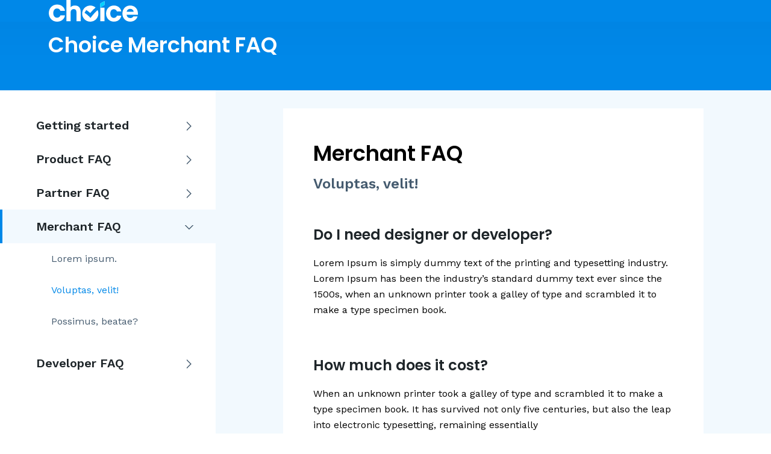

--- FILE ---
content_type: text/html; charset=UTF-8
request_url: https://choice.xyz/faq/merchant-faq/voluptas-velit/
body_size: 14891
content:
<!DOCTYPE html>
<html lang="en-US">
<head>
	<meta http-equiv="Content-Type" content="text/html; charset=UTF-8" />
	<meta name="viewport" content="width=device-width, initial-scale=1.0, user-scalable=0">

	<link rel="profile" href="http://gmpg.org/xfn/11" />
	<link rel="pingback" href="https://choice.xyz/xmlrpc.php" />

	<title>Voluptas, velit! &#8211; Choice is Now Vendara</title>
<meta name='robots' content='max-image-preview:large' />
<meta name="dlm-version" content="4.8.10">
<!-- Google Tag Manager for WordPress by gtm4wp.com -->
<script data-cfasync="false" data-pagespeed-no-defer>
	var gtm4wp_datalayer_name = "dataLayer";
	var dataLayer = dataLayer || [];
</script>
<!-- End Google Tag Manager for WordPress by gtm4wp.com --><link rel="alternate" type="application/rss+xml" title="Choice is Now Vendara &raquo; Feed" href="https://choice.xyz/feed/" />
<link rel="alternate" type="application/rss+xml" title="Choice is Now Vendara &raquo; Comments Feed" href="https://choice.xyz/comments/feed/" />
<link rel="alternate" title="oEmbed (JSON)" type="application/json+oembed" href="https://choice.xyz/wp-json/oembed/1.0/embed?url=https%3A%2F%2Fchoice.xyz%2Ffaq%2Fmerchant-faq%2Fvoluptas-velit%2F" />
<link rel="alternate" title="oEmbed (XML)" type="text/xml+oembed" href="https://choice.xyz/wp-json/oembed/1.0/embed?url=https%3A%2F%2Fchoice.xyz%2Ffaq%2Fmerchant-faq%2Fvoluptas-velit%2F&#038;format=xml" />
		<!-- This site uses the Google Analytics by MonsterInsights plugin v9.11.1 - Using Analytics tracking - https://www.monsterinsights.com/ -->
							<script src="//www.googletagmanager.com/gtag/js?id=G-MK0G1WPKJD"  data-cfasync="false" data-wpfc-render="false" type="text/javascript" async></script>
			<script data-cfasync="false" data-wpfc-render="false" type="text/javascript">
				var mi_version = '9.11.1';
				var mi_track_user = true;
				var mi_no_track_reason = '';
								var MonsterInsightsDefaultLocations = {"page_location":"https:\/\/choice.xyz\/faq\/merchant-faq\/voluptas-velit\/"};
								if ( typeof MonsterInsightsPrivacyGuardFilter === 'function' ) {
					var MonsterInsightsLocations = (typeof MonsterInsightsExcludeQuery === 'object') ? MonsterInsightsPrivacyGuardFilter( MonsterInsightsExcludeQuery ) : MonsterInsightsPrivacyGuardFilter( MonsterInsightsDefaultLocations );
				} else {
					var MonsterInsightsLocations = (typeof MonsterInsightsExcludeQuery === 'object') ? MonsterInsightsExcludeQuery : MonsterInsightsDefaultLocations;
				}

								var disableStrs = [
										'ga-disable-G-MK0G1WPKJD',
									];

				/* Function to detect opted out users */
				function __gtagTrackerIsOptedOut() {
					for (var index = 0; index < disableStrs.length; index++) {
						if (document.cookie.indexOf(disableStrs[index] + '=true') > -1) {
							return true;
						}
					}

					return false;
				}

				/* Disable tracking if the opt-out cookie exists. */
				if (__gtagTrackerIsOptedOut()) {
					for (var index = 0; index < disableStrs.length; index++) {
						window[disableStrs[index]] = true;
					}
				}

				/* Opt-out function */
				function __gtagTrackerOptout() {
					for (var index = 0; index < disableStrs.length; index++) {
						document.cookie = disableStrs[index] + '=true; expires=Thu, 31 Dec 2099 23:59:59 UTC; path=/';
						window[disableStrs[index]] = true;
					}
				}

				if ('undefined' === typeof gaOptout) {
					function gaOptout() {
						__gtagTrackerOptout();
					}
				}
								window.dataLayer = window.dataLayer || [];

				window.MonsterInsightsDualTracker = {
					helpers: {},
					trackers: {},
				};
				if (mi_track_user) {
					function __gtagDataLayer() {
						dataLayer.push(arguments);
					}

					function __gtagTracker(type, name, parameters) {
						if (!parameters) {
							parameters = {};
						}

						if (parameters.send_to) {
							__gtagDataLayer.apply(null, arguments);
							return;
						}

						if (type === 'event') {
														parameters.send_to = monsterinsights_frontend.v4_id;
							var hookName = name;
							if (typeof parameters['event_category'] !== 'undefined') {
								hookName = parameters['event_category'] + ':' + name;
							}

							if (typeof MonsterInsightsDualTracker.trackers[hookName] !== 'undefined') {
								MonsterInsightsDualTracker.trackers[hookName](parameters);
							} else {
								__gtagDataLayer('event', name, parameters);
							}
							
						} else {
							__gtagDataLayer.apply(null, arguments);
						}
					}

					__gtagTracker('js', new Date());
					__gtagTracker('set', {
						'developer_id.dZGIzZG': true,
											});
					if ( MonsterInsightsLocations.page_location ) {
						__gtagTracker('set', MonsterInsightsLocations);
					}
										__gtagTracker('config', 'G-MK0G1WPKJD', {"forceSSL":"true","link_attribution":"true"} );
										window.gtag = __gtagTracker;										(function () {
						/* https://developers.google.com/analytics/devguides/collection/analyticsjs/ */
						/* ga and __gaTracker compatibility shim. */
						var noopfn = function () {
							return null;
						};
						var newtracker = function () {
							return new Tracker();
						};
						var Tracker = function () {
							return null;
						};
						var p = Tracker.prototype;
						p.get = noopfn;
						p.set = noopfn;
						p.send = function () {
							var args = Array.prototype.slice.call(arguments);
							args.unshift('send');
							__gaTracker.apply(null, args);
						};
						var __gaTracker = function () {
							var len = arguments.length;
							if (len === 0) {
								return;
							}
							var f = arguments[len - 1];
							if (typeof f !== 'object' || f === null || typeof f.hitCallback !== 'function') {
								if ('send' === arguments[0]) {
									var hitConverted, hitObject = false, action;
									if ('event' === arguments[1]) {
										if ('undefined' !== typeof arguments[3]) {
											hitObject = {
												'eventAction': arguments[3],
												'eventCategory': arguments[2],
												'eventLabel': arguments[4],
												'value': arguments[5] ? arguments[5] : 1,
											}
										}
									}
									if ('pageview' === arguments[1]) {
										if ('undefined' !== typeof arguments[2]) {
											hitObject = {
												'eventAction': 'page_view',
												'page_path': arguments[2],
											}
										}
									}
									if (typeof arguments[2] === 'object') {
										hitObject = arguments[2];
									}
									if (typeof arguments[5] === 'object') {
										Object.assign(hitObject, arguments[5]);
									}
									if ('undefined' !== typeof arguments[1].hitType) {
										hitObject = arguments[1];
										if ('pageview' === hitObject.hitType) {
											hitObject.eventAction = 'page_view';
										}
									}
									if (hitObject) {
										action = 'timing' === arguments[1].hitType ? 'timing_complete' : hitObject.eventAction;
										hitConverted = mapArgs(hitObject);
										__gtagTracker('event', action, hitConverted);
									}
								}
								return;
							}

							function mapArgs(args) {
								var arg, hit = {};
								var gaMap = {
									'eventCategory': 'event_category',
									'eventAction': 'event_action',
									'eventLabel': 'event_label',
									'eventValue': 'event_value',
									'nonInteraction': 'non_interaction',
									'timingCategory': 'event_category',
									'timingVar': 'name',
									'timingValue': 'value',
									'timingLabel': 'event_label',
									'page': 'page_path',
									'location': 'page_location',
									'title': 'page_title',
									'referrer' : 'page_referrer',
								};
								for (arg in args) {
																		if (!(!args.hasOwnProperty(arg) || !gaMap.hasOwnProperty(arg))) {
										hit[gaMap[arg]] = args[arg];
									} else {
										hit[arg] = args[arg];
									}
								}
								return hit;
							}

							try {
								f.hitCallback();
							} catch (ex) {
							}
						};
						__gaTracker.create = newtracker;
						__gaTracker.getByName = newtracker;
						__gaTracker.getAll = function () {
							return [];
						};
						__gaTracker.remove = noopfn;
						__gaTracker.loaded = true;
						window['__gaTracker'] = __gaTracker;
					})();
									} else {
										console.log("");
					(function () {
						function __gtagTracker() {
							return null;
						}

						window['__gtagTracker'] = __gtagTracker;
						window['gtag'] = __gtagTracker;
					})();
									}
			</script>
							<!-- / Google Analytics by MonsterInsights -->
		<style id='wp-img-auto-sizes-contain-inline-css' type='text/css'>
img:is([sizes=auto i],[sizes^="auto," i]){contain-intrinsic-size:3000px 1500px}
/*# sourceURL=wp-img-auto-sizes-contain-inline-css */
</style>
<style id='wp-emoji-styles-inline-css' type='text/css'>

	img.wp-smiley, img.emoji {
		display: inline !important;
		border: none !important;
		box-shadow: none !important;
		height: 1em !important;
		width: 1em !important;
		margin: 0 0.07em !important;
		vertical-align: -0.1em !important;
		background: none !important;
		padding: 0 !important;
	}
/*# sourceURL=wp-emoji-styles-inline-css */
</style>
<style id='wp-block-library-inline-css' type='text/css'>
:root{--wp-block-synced-color:#7a00df;--wp-block-synced-color--rgb:122,0,223;--wp-bound-block-color:var(--wp-block-synced-color);--wp-editor-canvas-background:#ddd;--wp-admin-theme-color:#007cba;--wp-admin-theme-color--rgb:0,124,186;--wp-admin-theme-color-darker-10:#006ba1;--wp-admin-theme-color-darker-10--rgb:0,107,160.5;--wp-admin-theme-color-darker-20:#005a87;--wp-admin-theme-color-darker-20--rgb:0,90,135;--wp-admin-border-width-focus:2px}@media (min-resolution:192dpi){:root{--wp-admin-border-width-focus:1.5px}}.wp-element-button{cursor:pointer}:root .has-very-light-gray-background-color{background-color:#eee}:root .has-very-dark-gray-background-color{background-color:#313131}:root .has-very-light-gray-color{color:#eee}:root .has-very-dark-gray-color{color:#313131}:root .has-vivid-green-cyan-to-vivid-cyan-blue-gradient-background{background:linear-gradient(135deg,#00d084,#0693e3)}:root .has-purple-crush-gradient-background{background:linear-gradient(135deg,#34e2e4,#4721fb 50%,#ab1dfe)}:root .has-hazy-dawn-gradient-background{background:linear-gradient(135deg,#faaca8,#dad0ec)}:root .has-subdued-olive-gradient-background{background:linear-gradient(135deg,#fafae1,#67a671)}:root .has-atomic-cream-gradient-background{background:linear-gradient(135deg,#fdd79a,#004a59)}:root .has-nightshade-gradient-background{background:linear-gradient(135deg,#330968,#31cdcf)}:root .has-midnight-gradient-background{background:linear-gradient(135deg,#020381,#2874fc)}:root{--wp--preset--font-size--normal:16px;--wp--preset--font-size--huge:42px}.has-regular-font-size{font-size:1em}.has-larger-font-size{font-size:2.625em}.has-normal-font-size{font-size:var(--wp--preset--font-size--normal)}.has-huge-font-size{font-size:var(--wp--preset--font-size--huge)}.has-text-align-center{text-align:center}.has-text-align-left{text-align:left}.has-text-align-right{text-align:right}.has-fit-text{white-space:nowrap!important}#end-resizable-editor-section{display:none}.aligncenter{clear:both}.items-justified-left{justify-content:flex-start}.items-justified-center{justify-content:center}.items-justified-right{justify-content:flex-end}.items-justified-space-between{justify-content:space-between}.screen-reader-text{border:0;clip-path:inset(50%);height:1px;margin:-1px;overflow:hidden;padding:0;position:absolute;width:1px;word-wrap:normal!important}.screen-reader-text:focus{background-color:#ddd;clip-path:none;color:#444;display:block;font-size:1em;height:auto;left:5px;line-height:normal;padding:15px 23px 14px;text-decoration:none;top:5px;width:auto;z-index:100000}html :where(.has-border-color){border-style:solid}html :where([style*=border-top-color]){border-top-style:solid}html :where([style*=border-right-color]){border-right-style:solid}html :where([style*=border-bottom-color]){border-bottom-style:solid}html :where([style*=border-left-color]){border-left-style:solid}html :where([style*=border-width]){border-style:solid}html :where([style*=border-top-width]){border-top-style:solid}html :where([style*=border-right-width]){border-right-style:solid}html :where([style*=border-bottom-width]){border-bottom-style:solid}html :where([style*=border-left-width]){border-left-style:solid}html :where(img[class*=wp-image-]){height:auto;max-width:100%}:where(figure){margin:0 0 1em}html :where(.is-position-sticky){--wp-admin--admin-bar--position-offset:var(--wp-admin--admin-bar--height,0px)}@media screen and (max-width:600px){html :where(.is-position-sticky){--wp-admin--admin-bar--position-offset:0px}}

/*# sourceURL=wp-block-library-inline-css */
</style><style id='global-styles-inline-css' type='text/css'>
:root{--wp--preset--aspect-ratio--square: 1;--wp--preset--aspect-ratio--4-3: 4/3;--wp--preset--aspect-ratio--3-4: 3/4;--wp--preset--aspect-ratio--3-2: 3/2;--wp--preset--aspect-ratio--2-3: 2/3;--wp--preset--aspect-ratio--16-9: 16/9;--wp--preset--aspect-ratio--9-16: 9/16;--wp--preset--color--black: #000000;--wp--preset--color--cyan-bluish-gray: #abb8c3;--wp--preset--color--white: #ffffff;--wp--preset--color--pale-pink: #f78da7;--wp--preset--color--vivid-red: #cf2e2e;--wp--preset--color--luminous-vivid-orange: #ff6900;--wp--preset--color--luminous-vivid-amber: #fcb900;--wp--preset--color--light-green-cyan: #7bdcb5;--wp--preset--color--vivid-green-cyan: #00d084;--wp--preset--color--pale-cyan-blue: #8ed1fc;--wp--preset--color--vivid-cyan-blue: #0693e3;--wp--preset--color--vivid-purple: #9b51e0;--wp--preset--gradient--vivid-cyan-blue-to-vivid-purple: linear-gradient(135deg,rgb(6,147,227) 0%,rgb(155,81,224) 100%);--wp--preset--gradient--light-green-cyan-to-vivid-green-cyan: linear-gradient(135deg,rgb(122,220,180) 0%,rgb(0,208,130) 100%);--wp--preset--gradient--luminous-vivid-amber-to-luminous-vivid-orange: linear-gradient(135deg,rgb(252,185,0) 0%,rgb(255,105,0) 100%);--wp--preset--gradient--luminous-vivid-orange-to-vivid-red: linear-gradient(135deg,rgb(255,105,0) 0%,rgb(207,46,46) 100%);--wp--preset--gradient--very-light-gray-to-cyan-bluish-gray: linear-gradient(135deg,rgb(238,238,238) 0%,rgb(169,184,195) 100%);--wp--preset--gradient--cool-to-warm-spectrum: linear-gradient(135deg,rgb(74,234,220) 0%,rgb(151,120,209) 20%,rgb(207,42,186) 40%,rgb(238,44,130) 60%,rgb(251,105,98) 80%,rgb(254,248,76) 100%);--wp--preset--gradient--blush-light-purple: linear-gradient(135deg,rgb(255,206,236) 0%,rgb(152,150,240) 100%);--wp--preset--gradient--blush-bordeaux: linear-gradient(135deg,rgb(254,205,165) 0%,rgb(254,45,45) 50%,rgb(107,0,62) 100%);--wp--preset--gradient--luminous-dusk: linear-gradient(135deg,rgb(255,203,112) 0%,rgb(199,81,192) 50%,rgb(65,88,208) 100%);--wp--preset--gradient--pale-ocean: linear-gradient(135deg,rgb(255,245,203) 0%,rgb(182,227,212) 50%,rgb(51,167,181) 100%);--wp--preset--gradient--electric-grass: linear-gradient(135deg,rgb(202,248,128) 0%,rgb(113,206,126) 100%);--wp--preset--gradient--midnight: linear-gradient(135deg,rgb(2,3,129) 0%,rgb(40,116,252) 100%);--wp--preset--font-size--small: 13px;--wp--preset--font-size--medium: 20px;--wp--preset--font-size--large: 36px;--wp--preset--font-size--x-large: 42px;--wp--preset--spacing--20: 0.44rem;--wp--preset--spacing--30: 0.67rem;--wp--preset--spacing--40: 1rem;--wp--preset--spacing--50: 1.5rem;--wp--preset--spacing--60: 2.25rem;--wp--preset--spacing--70: 3.38rem;--wp--preset--spacing--80: 5.06rem;--wp--preset--shadow--natural: 6px 6px 9px rgba(0, 0, 0, 0.2);--wp--preset--shadow--deep: 12px 12px 50px rgba(0, 0, 0, 0.4);--wp--preset--shadow--sharp: 6px 6px 0px rgba(0, 0, 0, 0.2);--wp--preset--shadow--outlined: 6px 6px 0px -3px rgb(255, 255, 255), 6px 6px rgb(0, 0, 0);--wp--preset--shadow--crisp: 6px 6px 0px rgb(0, 0, 0);}:where(.is-layout-flex){gap: 0.5em;}:where(.is-layout-grid){gap: 0.5em;}body .is-layout-flex{display: flex;}.is-layout-flex{flex-wrap: wrap;align-items: center;}.is-layout-flex > :is(*, div){margin: 0;}body .is-layout-grid{display: grid;}.is-layout-grid > :is(*, div){margin: 0;}:where(.wp-block-columns.is-layout-flex){gap: 2em;}:where(.wp-block-columns.is-layout-grid){gap: 2em;}:where(.wp-block-post-template.is-layout-flex){gap: 1.25em;}:where(.wp-block-post-template.is-layout-grid){gap: 1.25em;}.has-black-color{color: var(--wp--preset--color--black) !important;}.has-cyan-bluish-gray-color{color: var(--wp--preset--color--cyan-bluish-gray) !important;}.has-white-color{color: var(--wp--preset--color--white) !important;}.has-pale-pink-color{color: var(--wp--preset--color--pale-pink) !important;}.has-vivid-red-color{color: var(--wp--preset--color--vivid-red) !important;}.has-luminous-vivid-orange-color{color: var(--wp--preset--color--luminous-vivid-orange) !important;}.has-luminous-vivid-amber-color{color: var(--wp--preset--color--luminous-vivid-amber) !important;}.has-light-green-cyan-color{color: var(--wp--preset--color--light-green-cyan) !important;}.has-vivid-green-cyan-color{color: var(--wp--preset--color--vivid-green-cyan) !important;}.has-pale-cyan-blue-color{color: var(--wp--preset--color--pale-cyan-blue) !important;}.has-vivid-cyan-blue-color{color: var(--wp--preset--color--vivid-cyan-blue) !important;}.has-vivid-purple-color{color: var(--wp--preset--color--vivid-purple) !important;}.has-black-background-color{background-color: var(--wp--preset--color--black) !important;}.has-cyan-bluish-gray-background-color{background-color: var(--wp--preset--color--cyan-bluish-gray) !important;}.has-white-background-color{background-color: var(--wp--preset--color--white) !important;}.has-pale-pink-background-color{background-color: var(--wp--preset--color--pale-pink) !important;}.has-vivid-red-background-color{background-color: var(--wp--preset--color--vivid-red) !important;}.has-luminous-vivid-orange-background-color{background-color: var(--wp--preset--color--luminous-vivid-orange) !important;}.has-luminous-vivid-amber-background-color{background-color: var(--wp--preset--color--luminous-vivid-amber) !important;}.has-light-green-cyan-background-color{background-color: var(--wp--preset--color--light-green-cyan) !important;}.has-vivid-green-cyan-background-color{background-color: var(--wp--preset--color--vivid-green-cyan) !important;}.has-pale-cyan-blue-background-color{background-color: var(--wp--preset--color--pale-cyan-blue) !important;}.has-vivid-cyan-blue-background-color{background-color: var(--wp--preset--color--vivid-cyan-blue) !important;}.has-vivid-purple-background-color{background-color: var(--wp--preset--color--vivid-purple) !important;}.has-black-border-color{border-color: var(--wp--preset--color--black) !important;}.has-cyan-bluish-gray-border-color{border-color: var(--wp--preset--color--cyan-bluish-gray) !important;}.has-white-border-color{border-color: var(--wp--preset--color--white) !important;}.has-pale-pink-border-color{border-color: var(--wp--preset--color--pale-pink) !important;}.has-vivid-red-border-color{border-color: var(--wp--preset--color--vivid-red) !important;}.has-luminous-vivid-orange-border-color{border-color: var(--wp--preset--color--luminous-vivid-orange) !important;}.has-luminous-vivid-amber-border-color{border-color: var(--wp--preset--color--luminous-vivid-amber) !important;}.has-light-green-cyan-border-color{border-color: var(--wp--preset--color--light-green-cyan) !important;}.has-vivid-green-cyan-border-color{border-color: var(--wp--preset--color--vivid-green-cyan) !important;}.has-pale-cyan-blue-border-color{border-color: var(--wp--preset--color--pale-cyan-blue) !important;}.has-vivid-cyan-blue-border-color{border-color: var(--wp--preset--color--vivid-cyan-blue) !important;}.has-vivid-purple-border-color{border-color: var(--wp--preset--color--vivid-purple) !important;}.has-vivid-cyan-blue-to-vivid-purple-gradient-background{background: var(--wp--preset--gradient--vivid-cyan-blue-to-vivid-purple) !important;}.has-light-green-cyan-to-vivid-green-cyan-gradient-background{background: var(--wp--preset--gradient--light-green-cyan-to-vivid-green-cyan) !important;}.has-luminous-vivid-amber-to-luminous-vivid-orange-gradient-background{background: var(--wp--preset--gradient--luminous-vivid-amber-to-luminous-vivid-orange) !important;}.has-luminous-vivid-orange-to-vivid-red-gradient-background{background: var(--wp--preset--gradient--luminous-vivid-orange-to-vivid-red) !important;}.has-very-light-gray-to-cyan-bluish-gray-gradient-background{background: var(--wp--preset--gradient--very-light-gray-to-cyan-bluish-gray) !important;}.has-cool-to-warm-spectrum-gradient-background{background: var(--wp--preset--gradient--cool-to-warm-spectrum) !important;}.has-blush-light-purple-gradient-background{background: var(--wp--preset--gradient--blush-light-purple) !important;}.has-blush-bordeaux-gradient-background{background: var(--wp--preset--gradient--blush-bordeaux) !important;}.has-luminous-dusk-gradient-background{background: var(--wp--preset--gradient--luminous-dusk) !important;}.has-pale-ocean-gradient-background{background: var(--wp--preset--gradient--pale-ocean) !important;}.has-electric-grass-gradient-background{background: var(--wp--preset--gradient--electric-grass) !important;}.has-midnight-gradient-background{background: var(--wp--preset--gradient--midnight) !important;}.has-small-font-size{font-size: var(--wp--preset--font-size--small) !important;}.has-medium-font-size{font-size: var(--wp--preset--font-size--medium) !important;}.has-large-font-size{font-size: var(--wp--preset--font-size--large) !important;}.has-x-large-font-size{font-size: var(--wp--preset--font-size--x-large) !important;}
/*# sourceURL=global-styles-inline-css */
</style>

<style id='classic-theme-styles-inline-css' type='text/css'>
/*! This file is auto-generated */
.wp-block-button__link{color:#fff;background-color:#32373c;border-radius:9999px;box-shadow:none;text-decoration:none;padding:calc(.667em + 2px) calc(1.333em + 2px);font-size:1.125em}.wp-block-file__button{background:#32373c;color:#fff;text-decoration:none}
/*# sourceURL=/wp-includes/css/classic-themes.min.css */
</style>
<link rel='stylesheet' id='dashicons-css' href='https://choice.xyz/wp-includes/css/dashicons.min.css?ver=6.9' type='text/css' media='all' />
<link rel='stylesheet' id='post-views-counter-frontend-css' href='https://choice.xyz/wp-content/plugins/post-views-counter/css/frontend.min.css?ver=1.3.13' type='text/css' media='all' />
<link rel='stylesheet' id='awsm-jobs-general-css' href='https://choice.xyz/wp-content/plugins/wp-job-openings/assets/css/general.min.css?ver=3.4.3' type='text/css' media='all' />
<link rel='stylesheet' id='awsm-jobs-style-css' href='https://choice.xyz/wp-content/plugins/wp-job-openings/assets/css/style.min.css?ver=3.4.3' type='text/css' media='all' />
<link rel='stylesheet' id='theme-css-bundle-css' href='https://choice.xyz/wp-content/themes/choice-2021-website/dist/css/bundle-28712c945b.css?ver=6.9' type='text/css' media='all' />
<link rel='stylesheet' id='theme-styles-css' href='https://choice.xyz/wp-content/themes/choice-2021-website/style.css?ver=1664802648' type='text/css' media='all' />
<link rel='stylesheet' id='awsm-job-pro-style-css' href='https://choice.xyz/wp-content/plugins/pro-pack-for-wp-job-openings/assets/css/style.min.css?ver=3.2.4' type='text/css' media='all' />
<script type="text/javascript" src="https://choice.xyz/wp-content/plugins/google-analytics-for-wordpress/assets/js/frontend-gtag.min.js?ver=9.11.1" id="monsterinsights-frontend-script-js" async="async" data-wp-strategy="async"></script>
<script data-cfasync="false" data-wpfc-render="false" type="text/javascript" id='monsterinsights-frontend-script-js-extra'>/* <![CDATA[ */
var monsterinsights_frontend = {"js_events_tracking":"true","download_extensions":"doc,pdf,ppt,zip,xls,docx,pptx,xlsx","inbound_paths":"[]","home_url":"https:\/\/choice.xyz","hash_tracking":"false","v4_id":"G-MK0G1WPKJD"};/* ]]> */
</script>
<script type="text/javascript" src="https://choice.xyz/wp-includes/js/jquery/jquery.min.js?ver=3.7.1" id="jquery-core-js"></script>
<script type="text/javascript" src="https://choice.xyz/wp-includes/js/jquery/jquery-migrate.min.js?ver=3.4.1" id="jquery-migrate-js"></script>
<script type="text/javascript" src="https://choice.xyz/wp-content/themes/choice-2021-website/resources/vendor/jquery.history.js?ver=1629372637" id="history-js-js"></script>
<script type="text/javascript" id="op3-dashboard-tracking-js-extra">
/* <![CDATA[ */
var OPDashboardStats = {"pid":"761","pageview_record_id":null,"rest_url":"https://choice.xyz/wp-json/opd/v1/opd-tracking"};
//# sourceURL=op3-dashboard-tracking-js-extra
/* ]]> */
</script>
<script type="text/javascript" src="https://choice.xyz/wp-content/plugins/op-dashboard/public/assets/js/tracking.js?ver=1.0.93" id="op3-dashboard-tracking-js"></script>
<link rel="https://api.w.org/" href="https://choice.xyz/wp-json/" /><link rel="EditURI" type="application/rsd+xml" title="RSD" href="https://choice.xyz/xmlrpc.php?rsd" />
<meta name="generator" content="WordPress 6.9" />
<link rel="canonical" href="https://choice.xyz/faq/merchant-faq/voluptas-velit/" />
<link rel='shortlink' href='https://choice.xyz/?p=761' />
<!-- Linkedin Insight Base Code --!><script type='text/javascript'>_linkedin_partner_id = '3513380';window._linkedin_data_partner_ids = window._linkedin_data_partner_ids || [];window._linkedin_data_partner_ids.push(_linkedin_partner_id);</script><script type='text/javascript'>(function(){var s = document.getElementsByTagName('script')[0];var b = document.createElement('script');b.type = 'text/javascript';b.async = true;b.src = 'https://snap.licdn.com/li.lms-analytics/insight.min.js';s.parentNode.insertBefore(b, s);})();</script><noscript><img height='1' width='1' style='display:none;' alt='' src='https://dc.ads.linkedin.com/collect/?pid=3513380&fmt=gif' /></noscript><!-- End Linkedin Insight Base Code --!>

<!-- Google Tag Manager for WordPress by gtm4wp.com -->
<!-- GTM Container placement set to footer -->
<script data-cfasync="false" data-pagespeed-no-defer type="text/javascript">
	var dataLayer_content = {"pagePostType":"crb_faq","pagePostType2":"single-crb_faq","pagePostAuthor":"Awesome Devs"};
	dataLayer.push( dataLayer_content );
</script>
<script data-cfasync="false">
(function(w,d,s,l,i){w[l]=w[l]||[];w[l].push({'gtm.start':
new Date().getTime(),event:'gtm.js'});var f=d.getElementsByTagName(s)[0],
j=d.createElement(s),dl=l!='dataLayer'?'&l='+l:'';j.async=true;j.src=
'//www.googletagmanager.com/gtm.js?id='+i+dl;f.parentNode.insertBefore(j,f);
})(window,document,'script','dataLayer','GTM-P4ZZKWF');
</script>
<!-- End Google Tag Manager -->
<!-- End Google Tag Manager for WordPress by gtm4wp.com --><meta name="facebook-domain-verification" content="4z85hfoadb7uzeo8ajh5an4tznt2gu" />

<!-- Meta Pixel Code -->
<script>
  !function(f,b,e,v,n,t,s)
  {if(f.fbq)return;n=f.fbq=function(){n.callMethod?
  n.callMethod.apply(n,arguments):n.queue.push(arguments)};
  if(!f._fbq)f._fbq=n;n.push=n;n.loaded=!0;n.version='2.0';
  n.queue=[];t=b.createElement(e);t.async=!0;
  t.src=v;s=b.getElementsByTagName(e)[0];
  s.parentNode.insertBefore(t,s)}(window, document,'script',
  'https://connect.facebook.net/en_US/fbevents.js');
  fbq('init', '735540944444301');
  fbq('track', 'PageView');
</script>
<noscript><img height="1" width="1" style="display:none"
  src="https://www.facebook.com/tr?id=735540944444301&ev=PageView&noscript=1"
/></noscript>
<!-- End Meta Pixel Code --><link rel="icon" href="https://choice.xyz/wp-content/uploads/2021/07/cropped-blue-choice-logomark-32x32.png" sizes="32x32" />
<link rel="icon" href="https://choice.xyz/wp-content/uploads/2021/07/cropped-blue-choice-logomark-192x192.png" sizes="192x192" />
<link rel="apple-touch-icon" href="https://choice.xyz/wp-content/uploads/2021/07/cropped-blue-choice-logomark-180x180.png" />
<meta name="msapplication-TileImage" content="https://choice.xyz/wp-content/uploads/2021/07/cropped-blue-choice-logomark-270x270.png" />
</head>
<body class="wp-singular crb_faq-template-default single single-crb_faq postid-761 wp-embed-responsive wp-theme-choice-2021-website">
	<div class="wrapper">
		<div class="wrapper__inner">
			<header class="header header--white">
				<div class="shell shell--lg">
					<a href="#" class="nav-trigger nav-trigger--white js-nav-trigger">
						<span></span>
						<span></span>
						<span></span>
					</a>

					<div class="header__container">
						
						<div class="header__content">
							<div class="header__logo">
								<a href="https://choice.xyz/" class="logo logo--white"></a>
							</div><!-- /.header__logo -->

													</div><!-- /.header__content -->
					</div><!-- /.header__container -->
				</div><!-- /.shell -->
			</header><!-- /.header -->

			<div class="main">

<div class="title">
	<div class="shell shell--lg">
		<h1>Choice Merchant FAQ</h1>
	</div><!-- /.shell -->
</div><!-- /.title -->

<section class="section-article">
	<div class="section__aside">
		<div class="dropdown-nav">
			<header class="dropdown__head">
				<strong>Merchant FAQ</strong>

				<span>Voluptas, velit!</span>
			</header><!-- /.dropdown__head -->

			<div class="dropdown__body">
				<div class="nav-secondary nav-secondary--alt">
					<ul>
						<li class="page_item page-item-745 page_item_has_children"><a href="https://choice.xyz/faq/getting-started/">Getting started</a>
<ul class='children'>
	<li class="page_item page-item-746"><a href="https://choice.xyz/faq/getting-started/building-apps/">Building apps</a></li>
	<li class="page_item page-item-747"><a href="https://choice.xyz/faq/getting-started/setup-gateway/">Setup Gateway</a></li>
	<li class="page_item page-item-748"><a href="https://choice.xyz/faq/getting-started/building-themes/">Building themes</a></li>
	<li class="page_item page-item-749"><a href="https://choice.xyz/faq/getting-started/custom-development/">Custom development</a></li>
</ul>
</li>
<li class="page_item page-item-750 page_item_has_children"><a href="https://choice.xyz/faq/product-faq/">Product FAQ</a>
<ul class='children'>
	<li class="page_item page-item-756"><a href="https://choice.xyz/faq/product-faq/lorem-ipsum/">Lorem ipsum.</a></li>
	<li class="page_item page-item-751"><a href="https://choice.xyz/faq/product-faq/saepe-illo/">Saepe, illo.</a></li>
	<li class="page_item page-item-752"><a href="https://choice.xyz/faq/product-faq/optio-obcaecati/">Optio, obcaecati.</a></li>
</ul>
</li>
<li class="page_item page-item-757 page_item_has_children"><a href="https://choice.xyz/faq/partner-faq/">Partner FAQ</a>
<ul class='children'>
	<li class="page_item page-item-754"><a href="https://choice.xyz/faq/partner-faq/lorem-ipsum/">Lorem ipsum.</a></li>
	<li class="page_item page-item-753"><a href="https://choice.xyz/faq/partner-faq/quam-ratione/">Quam, ratione!</a></li>
	<li class="page_item page-item-755"><a href="https://choice.xyz/faq/partner-faq/excepturi-ut/">Excepturi, ut.</a></li>
</ul>
</li>
<li class="page_item page-item-759 page_item_has_children current_page_ancestor current_page_parent is-active"><a href="https://choice.xyz/faq/merchant-faq/">Merchant FAQ</a>
<ul class='children'>
	<li class="page_item page-item-760"><a href="https://choice.xyz/faq/merchant-faq/lorem-ipsum/">Lorem ipsum.</a></li>
	<li class="page_item page-item-761 current_page_item"><a href="https://choice.xyz/faq/merchant-faq/voluptas-velit/" aria-current="page">Voluptas, velit!</a></li>
	<li class="page_item page-item-762"><a href="https://choice.xyz/faq/merchant-faq/possimus-beatae/">Possimus, beatae?</a></li>
</ul>
</li>
<li class="page_item page-item-758 page_item_has_children"><a href="https://choice.xyz/faq/developer-faq/">Developer FAQ</a>
<ul class='children'>
	<li class="page_item page-item-764"><a href="https://choice.xyz/faq/developer-faq/lorem-ipsum/">Lorem ipsum.</a></li>
	<li class="page_item page-item-763"><a href="https://choice.xyz/faq/developer-faq/voluptas-velit/">Voluptas, velit!</a></li>
	<li class="page_item page-item-765"><a href="https://choice.xyz/faq/developer-faq/possimus-beatae/">Possimus, beatae?</a></li>
</ul>
</li>
					</ul>
				</div><!-- /.nav-secondary -->
			</div><!-- /.dropdown__body -->
		</div><!-- /.dropdown-nav -->

		<div class="dropdown-links">
			<header class="dropdown__head">
				<strong>On this page</strong>
			</header><!-- /.dropdown__head -->

			<div class="dropdown__body">
				<ul></ul>
			</div><!-- /.dropdown__body -->
		</div><!-- /.dropdown-links -->
	</div><!-- /.section__aside -->

	<div class="section__content">
		<div class="section__inner">
			<div class="article-docs article-docs--small">
				<header class="article__head">
					<h2>Merchant FAQ</h2>

					<h4>Voluptas, velit!</h4>
				</header><!-- /.article__head -->

				<div class="article__body">
					<h3>Do I need designer or developer?</h3>
<p>Lorem Ipsum is simply dummy text of the printing and typesetting industry. Lorem Ipsum has been the industry&#8217;s standard dummy text ever since the 1500s, when an unknown printer took a galley of type and scrambled it to make a type specimen book.</p>
<h3>How much does it cost?</h3>
<p>When an unknown printer took a galley of type and scrambled it to make a type specimen book. It has survived not only five centuries, but also the leap into electronic typesetting, remaining essentially</p>
<h3>Which languages does support?</h3>
<p>It has survived not only five centuries, but also the leap into electronic typesetting, remaining essentially Lorem Ipsum is simply dummy text of the printing and typesetting industry. Lorem Ipsum has been the industry&#8217;s standard dummy text ever since the 1500s, when an unknown printer took a galley</p>
<h3>Can I use my own domain name?</h3>
<p>Since the 1500s, when an unknown printer took a galley of type and scrambled it to make a type specimen book. It has survived not only five centuries, but also the leap into electronic typesetting, remaining essentially</p>
<h3>What happens when I receive an order?</h3>
<p>Scrambled it to make a type specimen book. It has survived not only five centuries, but also the leap into electronic typesetting, remaining essentially Lorem Ipsum is simply dummy text of the printing and typesetting industry. Lorem Ipsum has been the industry&#8217;s standard dummy text ever since the 1500s, when an unknown printer took a galley of type and scrambled it to make a type specimen book.</p>
				</div><!-- /.article__body -->
			</div><!-- /.article-docs -->
		</div><!-- /.section__inner -->
	</div><!-- /.section__content -->
</section><!-- /.section-article -->

			</div><!-- /.main -->

			<footer class="footer">
				<div class="shell">

						
							<div class="footer__inner">
								<div class="footer__logo">
									<a href="https://choice.xyz/" class="logo-secondary"></a>
								</div><!-- /.footer__logo -->

																	<div class="footer__text">
										<p>Designed to enhance your payment processes, our payment terminals are equipped with a built-in printer, contactless NFC, HD touchscreen display, and more.</p>
<p><script src="https://cdn.polyfill.io/v2/polyfill.min.js"></script><script src="https://unpkg.com/@webcomponents/webcomponentsjs@2.1.3/webcomponents-bundle.js"></script><script src="https://unpkg.com/@statuspage/status-widget/dist/index.js"></script><statuspage-widget src="https://status.choice.xyz/"></statuspage-widget></p>
									</div><!-- /.footer__text -->
								
								<div class="footer__socials">
									
<div class="socials">
	<ul>
					<li>
				<a href="https://www.facebook.com/vendarapayments/" target="_blank">
					<svg  width="11" height="22" viewBox="0 0 11 22" fill="none" xmlns="http://www.w3.org/2000/svg">
<path d="M6.79453 21.5039H3.69092C3.17251 21.5039 2.75081 21.047 2.75081 20.4852V12.8999H0.940103C0.421701 12.8999 0 12.4428 0 11.8813V8.63093C0 8.06921 0.421701 7.61227 0.940103 7.61227H2.75081V5.98462C2.75081 4.37075 3.2185 2.99769 4.10315 2.01411C4.9918 1.02605 6.23369 0.503906 7.69456 0.503906L10.0615 0.508072C10.579 0.509033 11 0.965973 11 1.52673V4.54459C11 5.10631 10.5784 5.56325 10.0602 5.56325L8.46654 5.56389C7.98052 5.56389 7.85676 5.66947 7.8303 5.70184C7.78668 5.75551 7.73478 5.90723 7.73478 6.3262V7.61211H9.94042C10.1065 7.61211 10.2673 7.65649 10.4056 7.74012C10.7038 7.92068 10.8893 8.26211 10.8893 8.63109L10.8881 11.8814C10.8881 12.4428 10.4664 12.8998 9.94797 12.8998H7.73478V20.4852C7.73478 21.047 7.31293 21.5039 6.79453 21.5039ZM3.88698 20.2728H6.59846V12.3488C6.59846 11.9737 6.88014 11.6686 7.22613 11.6686H9.7519L9.75294 8.84338H7.22599C6.87999 8.84338 6.59846 8.53832 6.59846 8.16325V6.3262C6.59846 5.84523 6.64356 5.29825 6.97861 4.88713C7.38346 4.39014 8.02148 4.33278 8.46625 4.33278L9.86383 4.33214V1.73886L7.69367 1.73502C5.34593 1.73502 3.88698 3.36346 3.88698 5.98462V8.16325C3.88698 8.53816 3.60545 8.84338 3.25946 8.84338H1.13617V11.6686H3.25946C3.60545 11.6686 3.88698 11.9737 3.88698 12.3488V20.2728ZM10.0593 1.73918H10.0595H10.0593Z" fill="white"/>
</svg>				</a>
			</li>
					<li>
				<a href="https://twitter.com/VendaraPayments" target="_blank">
					<svg  width="25" height="22" viewBox="0 0 25 22" fill="none" xmlns="http://www.w3.org/2000/svg">
<path d="M9.5125 21.5039C5.33999 21.5039 2.04219 20.7622 0.464428 19.4694L0.43372 19.4442L0.405873 19.4158C0.031079 19.0343 -0.0917541 18.5338 0.0692259 18.0429L0.0839125 18.0021C0.279225 17.5051 0.757778 17.1706 1.27639 17.1674C2.34374 17.1486 3.27757 17.0192 4.12501 16.7679C2.77327 16.1283 1.83428 15.0208 1.27562 13.4178C1.08775 12.9179 1.24987 12.3637 1.68284 12.0332C1.78965 11.9515 1.91039 11.8898 2.03818 11.8485C1.28707 10.9663 0.73222 9.9624 0.421513 8.9007L0.411785 8.86771L0.40511 8.83395C0.299633 8.29698 0.535572 7.74488 0.967968 7.50716C1.14936 7.4012 1.34639 7.34629 1.54418 7.34163C1.33094 6.87433 1.17587 6.39462 1.08393 5.91199C0.828731 4.57453 1.0393 3.23377 1.70954 1.92697L1.86461 1.61143C1.98878 1.35896 2.22605 1.18159 2.49957 1.13638C2.77308 1.09135 3.05346 1.18334 3.24934 1.38264L3.53182 1.67043C5.76342 4.05076 7.76232 5.18019 11.2182 5.95294C11.3725 4.60325 11.9461 3.34866 12.8713 2.36128C13.9724 1.18644 15.4428 0.527223 17.0116 0.504712H17.0219C18.1665 0.504712 19.5863 1.16956 20.445 1.63841C21.1816 1.39312 22.0691 1.01334 22.99 0.611833C23.4209 0.406129 23.9521 0.500248 24.2908 0.844898C24.6229 1.18276 24.715 1.65917 24.5388 2.1222C24.4718 2.3118 24.3959 2.4979 24.3114 2.67993C24.4375 2.73873 24.5529 2.81849 24.6503 2.91765C24.945 3.21747 25.0679 3.68671 24.9632 4.11325L24.9519 4.15381C24.599 5.31079 23.9212 6.25315 23.0247 6.84464C22.875 14.9565 16.871 21.5039 9.5125 21.5039ZM1.87033 18.6386C3.35711 19.4944 6.19047 20.0122 9.5125 20.0122C12.7064 20.0122 15.7203 18.6171 17.999 16.0838C20.2964 13.5298 21.5616 10.1382 21.5616 6.53376V6.4932C21.5616 6.16679 21.7382 5.86891 22.0224 5.7156C22.599 5.40491 23.0659 4.87571 23.3696 4.19903C23.0564 4.24929 22.738 4.1214 22.5429 3.85476C22.3161 3.54485 22.3137 3.12626 22.5366 2.81363C22.657 2.6448 22.7661 2.46918 22.8634 2.28754C22.0682 2.62734 21.3131 2.93201 20.6575 3.13441C20.4193 3.20777 20.1538 3.17905 19.9361 3.05543C18.769 2.39388 17.682 1.99839 17.0267 1.99645C14.6084 2.0341 12.6421 4.14139 12.6421 6.69638C12.6421 6.96049 12.5269 7.20811 12.3264 7.37598C12.1258 7.54364 11.8648 7.61079 11.61 7.55956C7.62518 6.76081 5.26388 5.56307 2.80837 3.05252C2.45646 3.91046 2.36033 4.77461 2.52303 5.62789C2.68801 6.49223 3.12689 7.35832 3.79237 8.13242C4.04528 8.42623 4.07885 8.84656 3.87591 9.17821C3.67373 9.50869 3.2894 9.66316 2.91995 9.56245C2.63117 9.48366 2.36567 9.38022 2.1139 9.24729C2.62679 10.3808 3.50893 11.4291 4.61787 12.2022C4.93925 12.4264 5.07353 12.8442 4.94459 13.2183C4.81547 13.5931 4.45479 13.8343 4.06493 13.8048C3.64016 13.7728 3.26384 13.6907 2.91747 13.5523C3.53926 14.8407 4.5328 15.5496 6.06344 15.8205C6.42794 15.8851 6.71175 16.1779 6.76973 16.5492C6.82791 16.9204 6.64728 17.2883 6.32055 17.4647C5.01593 18.1684 3.59 18.546 1.87033 18.6386Z" fill="white"/>
</svg>				</a>
			</li>
					<li>
				<a href="https://www.linkedin.com/company/vendarapayments" target="_blank">
					<svg  width="19" height="22" viewBox="0 0 19 22" fill="none" xmlns="http://www.w3.org/2000/svg">
<path d="M4.9512 6.78906H1.50402C1.11758 6.78906 0.803223 7.10342 0.803223 7.48985V20.4812C0.803223 20.8675 1.11758 21.1818 1.50402 21.1818H4.9512C5.33748 21.1818 5.65184 20.8675 5.65184 20.4812V7.48985C5.65184 7.10342 5.33748 6.78906 4.9512 6.78906ZM4.45197 19.982H2.00309V7.98893H4.45197V19.982Z" fill="white"/>
<path d="M3.22756 0.733398C1.87964 0.733398 0.783203 1.82983 0.783203 3.17759C0.783203 4.52551 1.87964 5.62194 3.22756 5.62194C4.57517 5.62194 5.67175 4.52551 5.67175 3.17759C5.67175 1.82983 4.57532 0.733398 3.22756 0.733398ZM3.22756 4.42208C2.54127 4.42208 1.98307 3.86388 1.98307 3.17759C1.98307 2.49146 2.54127 1.93326 3.22756 1.93326C3.91369 1.93326 4.47189 2.49146 4.47189 3.17759C4.47189 3.86372 3.91369 4.42208 3.22756 4.42208Z" fill="white"/>
<path d="M16.8003 8.31251C15.9763 7.62467 14.9287 7.2568 13.8516 7.27677C13.1826 7.28909 12.529 7.4504 11.9366 7.74245V7.45883C11.9366 7.08924 11.6369 6.78955 11.2673 6.78955H7.75741C7.38783 6.78955 7.08813 7.08924 7.08813 7.45883V20.5129C7.08813 20.8826 7.38783 21.1822 7.75741 21.1822H11.3366C11.6679 21.1822 11.9366 20.9135 11.9366 20.5823V12.7992C11.9366 12.1329 12.458 11.569 13.1238 11.5492C13.8159 11.5288 14.3853 12.0856 14.3853 12.7731V20.5948C14.3853 20.9191 14.6483 21.1822 14.9727 21.1822H18.4125C18.7369 21.1822 18.9999 20.9191 18.9999 20.5948V13.011C18.9999 11.192 18.1982 9.4793 16.8003 8.31251ZM17.8 19.9823H15.5853V12.7731C15.5853 11.4364 14.4978 10.3489 13.161 10.3489C11.8243 10.3489 10.7367 11.4364 10.7367 12.7731V19.9823H8.288V7.98926H10.7367V8.86119H10.7375C10.7373 9.00254 10.7865 9.14451 10.8876 9.25886C11.1071 9.50692 11.4863 9.53 11.7344 9.31034C12.3255 8.78709 13.0853 8.49098 13.8738 8.47632C14.663 8.46134 15.429 8.73061 16.0315 9.23359C17.1556 10.1718 17.8 11.5486 17.8 13.011V19.9823Z" fill="white"/>
</svg>				</a>
			</li>
			</ul>
</div><!-- /.socials -->
								</div><!-- /.footer__socials -->
							</div><!-- /.footer__inner -->
						</div><!-- /.footer__content -->
															
											</div><!-- /.dropdown__body -->
										</div><!-- /.dropdown js-dropdown -->
									</div><!-- /.footer__inner -->
								</div><!-- /.footer__group -->
															
											</div><!-- /.dropdown__body -->
										</div><!-- /.dropdown js-dropdown -->
									</div><!-- /.footer__inner -->
								</div><!-- /.footer__group -->
															
											</div><!-- /.dropdown__body -->
										</div><!-- /.dropdown js-dropdown -->
									</div><!-- /.footer__inner -->
								</div><!-- /.footer__group -->
																		</div><!-- /.footer__container -->

					<div class="footer__bar">
						
						

											
									</div><!-- /.shell -->
			</footer><!-- /.footer -->
		</div><!-- /.wrapper__inner -->
	</div><!-- /.wrapper -->

	<div class="loading-screen">
		<div class="spinner"></div><!-- /.spinner -->
	</div><!-- /.loadins-screen -->

	<script type="speculationrules">
{"prefetch":[{"source":"document","where":{"and":[{"href_matches":"/*"},{"not":{"href_matches":["/wp-*.php","/wp-admin/*","/wp-content/uploads/*","/wp-content/*","/wp-content/plugins/*","/wp-content/themes/choice-2021-website/*","/*\\?(.+)"]}},{"not":{"selector_matches":"a[rel~=\"nofollow\"]"}},{"not":{"selector_matches":".no-prefetch, .no-prefetch a"}}]},"eagerness":"conservative"}]}
</script>

<!-- GTM Container placement set to footer -->
<!-- Google Tag Manager (noscript) -->
				<noscript><iframe src="https://www.googletagmanager.com/ns.html?id=GTM-P4ZZKWF" height="0" width="0" style="display:none;visibility:hidden" aria-hidden="true"></iframe></noscript>
<!-- End Google Tag Manager (noscript) --><script type="text/javascript" id="awsm-job-scripts-js-extra">
/* <![CDATA[ */
var awsmJobsPublic = {"ajaxurl":"https://choice.xyz/wp-admin/admin-ajax.php","is_tax_archive":"","is_search":"","job_id":"0","wp_max_upload_size":"67108864","deep_linking":{"search":true,"spec":true,"pagination":true},"i18n":{"loading_text":"Loading...","form_error_msg":{"general":"Error in submitting your application. Please refresh the page and retry.","file_validation":"The file you have selected is too large."}},"vendors":{"selectric":true,"jquery_validation":true}};
//# sourceURL=awsm-job-scripts-js-extra
/* ]]> */
</script>
<script type="text/javascript" src="https://choice.xyz/wp-content/plugins/wp-job-openings/assets/js/script.min.js?ver=3.4.3" id="awsm-job-scripts-js"></script>
<script type="text/javascript" id="dlm-xhr-js-extra">
/* <![CDATA[ */
var dlmXHRtranslations = {"error":"An error occurred while trying to download the file. Please try again.","not_found":"Download does not exist.","no_file_path":"No file path defined.","no_file_paths":"No file paths defined.","filetype":"Download is not allowed for this file type.","file_access_denied":"Access denied to this file.","access_denied":"Access denied. You do not have permission to download this file.","security_error":"Something is wrong with the file path.","file_not_found":"File not found."};
//# sourceURL=dlm-xhr-js-extra
/* ]]> */
</script>
<script type="text/javascript" id="dlm-xhr-js-before">
/* <![CDATA[ */
const dlmXHR = {"xhr_links":{"class":["download-link","download-button"]},"prevent_duplicates":true,"ajaxUrl":"https:\/\/choice.xyz\/wp-admin\/admin-ajax.php"}; dlmXHRinstance = {}; const dlmXHRGlobalLinks = "https://choice.xyz/download/"; const dlmNonXHRGlobalLinks = []; dlmXHRgif = "https://choice.xyz/wp-includes/images/spinner.gif"; const dlmXHRProgress = "1"
//# sourceURL=dlm-xhr-js-before
/* ]]> */
</script>
<script type="text/javascript" src="https://choice.xyz/wp-content/plugins/download-monitor/assets/js/dlm-xhr.min.js?ver=4.8.10" id="dlm-xhr-js"></script>
<script type="text/javascript" id="theme-js-bundle-js-extra">
/* <![CDATA[ */
var crbSiteData = {"ajax_url":"https://choice.xyz/wp-admin/admin-ajax.php"};
//# sourceURL=theme-js-bundle-js-extra
/* ]]> */
</script>
<script type="text/javascript" src="https://choice.xyz/wp-content/themes/choice-2021-website/dist/js/bundle-aa24e9b850.js" id="theme-js-bundle-js"></script>
<script type="text/javascript" src="https://choice.xyz/wp-includes/js/comment-reply.min.js?ver=6.9" id="comment-reply-js" async="async" data-wp-strategy="async" fetchpriority="low"></script>
<script type="text/javascript" id="awsm-job-pro-scripts-js-extra">
/* <![CDATA[ */
var awsmProJobsPublic = {"i18n":{"repeater":{"add_more":"Add More","edit":"Edit","update":"Update","remove":"Delete"},"file_upload":{"uploading":"Uploading....","cancel_upload":"Cancel","upload_canceled":"Upload canceled.","cancel_upload_confirmation":"Are you sure you want to cancel this upload?","remove_file":"Remove","max_files":"You are not allowed to upload more than the file limit: {{maxFiles}}.","invalid_file_type":"You can't upload files of this type.","file_size":"File is too big ({{filesize}}MiB). Maximum allowed file size is {{maxFilesize}}MiB."}}};
//# sourceURL=awsm-job-pro-scripts-js-extra
/* ]]> */
</script>
<script type="text/javascript" src="https://choice.xyz/wp-content/plugins/pro-pack-for-wp-job-openings/assets/js/script.min.js?ver=3.2.4" id="awsm-job-pro-scripts-js"></script>

						
</body>
</html>


--- FILE ---
content_type: text/css
request_url: https://choice.xyz/wp-content/themes/choice-2021-website/dist/css/bundle-28712c945b.css?ver=6.9
body_size: 243968
content:
@import url("https://fonts.googleapis.com/css2?family=Poppins:wght@400;600&family=Work+Sans:wght@400;600&display=swap");@font-face{font-family:swiper-icons;src:url("data:application/font-woff;charset=utf-8;base64, [base64]//wADZ2x5ZgAAAywAAADMAAAD2MHtryVoZWFkAAABbAAAADAAAAA2E2+eoWhoZWEAAAGcAAAAHwAAACQC9gDzaG10eAAAAigAAAAZAAAArgJkABFsb2NhAAAC0AAAAFoAAABaFQAUGG1heHAAAAG8AAAAHwAAACAAcABAbmFtZQAAA/gAAAE5AAACXvFdBwlwb3N0AAAFNAAAAGIAAACE5s74hXjaY2BkYGAAYpf5Hu/j+W2+MnAzMYDAzaX6QjD6/4//Bxj5GA8AuRwMYGkAPywL13jaY2BkYGA88P8Agx4j+/8fQDYfA1AEBWgDAIB2BOoAeNpjYGRgYNBh4GdgYgABEMnIABJzYNADCQAACWgAsQB42mNgYfzCOIGBlYGB0YcxjYGBwR1Kf2WQZGhhYGBiYGVmgAFGBiQQkOaawtDAoMBQxXjg/wEGPcYDDA4wNUA2CCgwsAAAO4EL6gAAeNpj2M0gyAACqxgGNWBkZ2D4/wMA+xkDdgAAAHjaY2BgYGaAYBkGRgYQiAHyGMF8FgYHIM3DwMHABGQrMOgyWDLEM1T9/w8UBfEMgLzE////P/5//f/V/xv+r4eaAAeMbAxwIUYmIMHEgKYAYjUcsDAwsLKxc3BycfPw8jEQA/[base64]/uznmfPFBNODM2K7MTQ45YEAZqGP81AmGGcF3iPqOop0r1SPTaTbVkfUe4HXj97wYE+yNwWYxwWu4v1ugWHgo3S1XdZEVqWM7ET0cfnLGxWfkgR42o2PvWrDMBSFj/IHLaF0zKjRgdiVMwScNRAoWUoH78Y2icB/yIY09An6AH2Bdu/UB+yxopYshQiEvnvu0dURgDt8QeC8PDw7Fpji3fEA4z/PEJ6YOB5hKh4dj3EvXhxPqH/SKUY3rJ7srZ4FZnh1PMAtPhwP6fl2PMJMPDgeQ4rY8YT6Gzao0eAEA409DuggmTnFnOcSCiEiLMgxCiTI6Cq5DZUd3Qmp10vO0LaLTd2cjN4fOumlc7lUYbSQcZFkutRG7g6JKZKy0RmdLY680CDnEJ+UMkpFFe1RN7nxdVpXrC4aTtnaurOnYercZg2YVmLN/d/gczfEimrE/fs/bOuq29Zmn8tloORaXgZgGa78yO9/cnXm2BpaGvq25Dv9S4E9+5SIc9PqupJKhYFSSl47+Qcr1mYNAAAAeNptw0cKwkAAAMDZJA8Q7OUJvkLsPfZ6zFVERPy8qHh2YER+3i/BP83vIBLLySsoKimrqKqpa2hp6+jq6RsYGhmbmJqZSy0sraxtbO3sHRydnEMU4uR6yx7JJXveP7WrDycAAAAAAAH//wACeNpjYGRgYOABYhkgZgJCZgZNBkYGLQZtIJsFLMYAAAw3ALgAeNolizEKgDAQBCchRbC2sFER0YD6qVQiBCv/H9ezGI6Z5XBAw8CBK/m5iQQVauVbXLnOrMZv2oLdKFa8Pjuru2hJzGabmOSLzNMzvutpB3N42mNgZGBg4GKQYzBhYMxJLMlj4GBgAYow/P/PAJJhLM6sSoWKfWCAAwDAjgbRAAB42mNgYGBkAIIbCZo5IPrmUn0hGA0AO8EFTQAA") format("woff");font-weight:400;font-style:normal}:root{--swiper-theme-color:#007aff}.swiper-container{margin-left:auto;margin-right:auto;position:relative;overflow:hidden;list-style:none;padding:0;z-index:1}.swiper-container-vertical > .swiper-wrapper{-webkit-box-orient:vertical;-webkit-box-direction:normal;-ms-flex-direction:column;flex-direction:column}.swiper-wrapper{position:relative;width:100%;height:100%;z-index:1;display:-webkit-box;display:-ms-flexbox;display:flex;-webkit-transition-property:-webkit-transform;transition-property:-webkit-transform;-o-transition-property:transform;transition-property:transform;transition-property:transform,-webkit-transform;-webkit-box-sizing:content-box;box-sizing:content-box}.swiper-container-android .swiper-slide,.swiper-wrapper{-webkit-transform:translateZ(0);transform:translateZ(0)}.swiper-container-multirow > .swiper-wrapper{-ms-flex-wrap:wrap;flex-wrap:wrap}.swiper-container-multirow-column > .swiper-wrapper{-ms-flex-wrap:wrap;flex-wrap:wrap;-webkit-box-orient:vertical;-webkit-box-direction:normal;-ms-flex-direction:column;flex-direction:column}.swiper-container-free-mode > .swiper-wrapper{-webkit-transition-timing-function:ease-out;-o-transition-timing-function:ease-out;transition-timing-function:ease-out;margin:0 auto}.swiper-slide{-ms-flex-negative:0;flex-shrink:0;width:100%;height:100%;position:relative;-webkit-transition-property:-webkit-transform;transition-property:-webkit-transform;-o-transition-property:transform;transition-property:transform;transition-property:transform,-webkit-transform}.swiper-slide-invisible-blank{visibility:hidden}.swiper-container-autoheight,.swiper-container-autoheight .swiper-slide{height:auto}.swiper-container-autoheight .swiper-wrapper{-webkit-box-align:start;-ms-flex-align:start;align-items:flex-start;-webkit-transition-property:height,-webkit-transform;transition-property:height,-webkit-transform;-o-transition-property:transform,height;transition-property:transform,height;transition-property:transform,height,-webkit-transform}.swiper-container-3d{-webkit-perspective:1200px;perspective:1200px}.swiper-container-3d .swiper-cube-shadow,.swiper-container-3d .swiper-slide,.swiper-container-3d .swiper-slide-shadow-bottom,.swiper-container-3d .swiper-slide-shadow-left,.swiper-container-3d .swiper-slide-shadow-right,.swiper-container-3d .swiper-slide-shadow-top,.swiper-container-3d .swiper-wrapper{-webkit-transform-style:preserve-3d;transform-style:preserve-3d}.swiper-container-3d .swiper-slide-shadow-bottom,.swiper-container-3d .swiper-slide-shadow-left,.swiper-container-3d .swiper-slide-shadow-right,.swiper-container-3d .swiper-slide-shadow-top{position:absolute;left:0;top:0;width:100%;height:100%;pointer-events:none;z-index:10}.swiper-container-3d .swiper-slide-shadow-left{background-image:-webkit-gradient(linear,right top,left top,from(rgba(0,0,0,.5)),to(transparent));background-image:-o-linear-gradient(right,rgba(0,0,0,.5),transparent);background-image:linear-gradient(270deg,rgba(0,0,0,.5),transparent)}.swiper-container-3d .swiper-slide-shadow-right{background-image:-webkit-gradient(linear,left top,right top,from(rgba(0,0,0,.5)),to(transparent));background-image:-o-linear-gradient(left,rgba(0,0,0,.5),transparent);background-image:linear-gradient(90deg,rgba(0,0,0,.5),transparent)}.swiper-container-3d .swiper-slide-shadow-top{background-image:-webkit-gradient(linear,left bottom,left top,from(rgba(0,0,0,.5)),to(transparent));background-image:-o-linear-gradient(bottom,rgba(0,0,0,.5),transparent);background-image:linear-gradient(0deg,rgba(0,0,0,.5),transparent)}.swiper-container-3d .swiper-slide-shadow-bottom{background-image:-webkit-gradient(linear,left top,left bottom,from(rgba(0,0,0,.5)),to(transparent));background-image:-o-linear-gradient(top,rgba(0,0,0,.5),transparent);background-image:linear-gradient(180deg,rgba(0,0,0,.5),transparent)}.swiper-container-css-mode > .swiper-wrapper{overflow:auto;scrollbar-width:none;-ms-overflow-style:none}.swiper-container-css-mode > .swiper-wrapper::-webkit-scrollbar{display:none}.swiper-container-css-mode > .swiper-wrapper > .swiper-slide{scroll-snap-align:start start}.swiper-container-horizontal.swiper-container-css-mode > .swiper-wrapper{-ms-scroll-snap-type:x mandatory;scroll-snap-type:x mandatory}.swiper-container-vertical.swiper-container-css-mode > .swiper-wrapper{-ms-scroll-snap-type:y mandatory;scroll-snap-type:y mandatory}:root{--swiper-navigation-size:44px}.swiper-button-next,.swiper-button-prev{position:absolute;top:50%;width:calc(var(--swiper-navigation-size) / 44 * 27);height:var(--swiper-navigation-size);margin-top:calc(-1 * var(--swiper-navigation-size) / 2);z-index:10;cursor:pointer;display:-webkit-box;display:-ms-flexbox;display:flex;-webkit-box-align:center;-ms-flex-align:center;align-items:center;-webkit-box-pack:center;-ms-flex-pack:center;justify-content:center;color:var(--swiper-navigation-color,var(--swiper-theme-color))}.swiper-button-next.swiper-button-disabled,.swiper-button-prev.swiper-button-disabled{opacity:.35;cursor:auto;pointer-events:none}.swiper-button-next:after,.swiper-button-prev:after{font-family:swiper-icons;font-size:var(--swiper-navigation-size);text-transform:none!important;letter-spacing:0;text-transform:none;font-variant:normal;line-height:1}.swiper-button-prev,.swiper-container-rtl .swiper-button-next{left:10px;right:auto}.swiper-button-prev:after,.swiper-container-rtl .swiper-button-next:after{content:"prev"}.swiper-button-next,.swiper-container-rtl .swiper-button-prev{right:10px;left:auto}.swiper-button-next:after,.swiper-container-rtl .swiper-button-prev:after{content:"next"}.swiper-button-next.swiper-button-white,.swiper-button-prev.swiper-button-white{--swiper-navigation-color:#fff}.swiper-button-next.swiper-button-black,.swiper-button-prev.swiper-button-black{--swiper-navigation-color:#000}.swiper-button-lock{display:none}.swiper-pagination{position:absolute;text-align:center;-webkit-transition:opacity .3s;-o-transition:.3s opacity;transition:opacity .3s;-webkit-transform:translateZ(0);transform:translateZ(0);z-index:10}.swiper-pagination.swiper-pagination-hidden{opacity:0}.swiper-container-horizontal > .swiper-pagination-bullets,.swiper-pagination-custom,.swiper-pagination-fraction{bottom:10px;left:0;width:100%}.swiper-pagination-bullets-dynamic{overflow:hidden;font-size:0}.swiper-pagination-bullets-dynamic .swiper-pagination-bullet{-webkit-transform:scale(.33);-ms-transform:scale(.33);transform:scale(.33);position:relative}.swiper-pagination-bullets-dynamic .swiper-pagination-bullet-active,.swiper-pagination-bullets-dynamic .swiper-pagination-bullet-active-main{-webkit-transform:scale(1);-ms-transform:scale(1);transform:scale(1)}.swiper-pagination-bullets-dynamic .swiper-pagination-bullet-active-prev{-webkit-transform:scale(.66);-ms-transform:scale(.66);transform:scale(.66)}.swiper-pagination-bullets-dynamic .swiper-pagination-bullet-active-prev-prev{-webkit-transform:scale(.33);-ms-transform:scale(.33);transform:scale(.33)}.swiper-pagination-bullets-dynamic .swiper-pagination-bullet-active-next{-webkit-transform:scale(.66);-ms-transform:scale(.66);transform:scale(.66)}.swiper-pagination-bullets-dynamic .swiper-pagination-bullet-active-next-next{-webkit-transform:scale(.33);-ms-transform:scale(.33);transform:scale(.33)}.swiper-pagination-bullet{width:8px;height:8px;display:inline-block;border-radius:100%;background:#000;opacity:.2}button.swiper-pagination-bullet{border:none;margin:0;padding:0;-webkit-box-shadow:none;box-shadow:none;-webkit-appearance:none;-moz-appearance:none;appearance:none}.swiper-pagination-clickable .swiper-pagination-bullet{cursor:pointer}.swiper-pagination-bullet-active{opacity:1;background:var(--swiper-pagination-color,var(--swiper-theme-color))}.swiper-container-vertical > .swiper-pagination-bullets{right:10px;top:50%;-webkit-transform:translate3d(0,-50%,0);transform:translate3d(0,-50%,0)}.swiper-container-vertical > .swiper-pagination-bullets .swiper-pagination-bullet{margin:6px 0;display:block}.swiper-container-vertical > .swiper-pagination-bullets.swiper-pagination-bullets-dynamic{top:50%;-webkit-transform:translateY(-50%);-ms-transform:translateY(-50%);transform:translateY(-50%);width:8px}.swiper-container-vertical > .swiper-pagination-bullets.swiper-pagination-bullets-dynamic .swiper-pagination-bullet{display:inline-block;-webkit-transition:top .2s,-webkit-transform .2s;transition:top .2s,-webkit-transform .2s;-o-transition:.2s transform,.2s top;transition:transform .2s,top .2s;transition:transform .2s,top .2s,-webkit-transform .2s}.swiper-container-horizontal > .swiper-pagination-bullets .swiper-pagination-bullet{margin:0 4px}.swiper-container-horizontal > .swiper-pagination-bullets.swiper-pagination-bullets-dynamic{left:50%;-webkit-transform:translateX(-50%);-ms-transform:translateX(-50%);transform:translateX(-50%);white-space:nowrap}.swiper-container-horizontal > .swiper-pagination-bullets.swiper-pagination-bullets-dynamic .swiper-pagination-bullet{-webkit-transition:left .2s,-webkit-transform .2s;transition:left .2s,-webkit-transform .2s;-o-transition:.2s transform,.2s left;transition:transform .2s,left .2s;transition:transform .2s,left .2s,-webkit-transform .2s}.swiper-container-horizontal.swiper-container-rtl > .swiper-pagination-bullets-dynamic .swiper-pagination-bullet{-webkit-transition:right .2s,-webkit-transform .2s;transition:right .2s,-webkit-transform .2s;-o-transition:.2s transform,.2s right;transition:transform .2s,right .2s;transition:transform .2s,right .2s,-webkit-transform .2s}.swiper-pagination-progressbar{background:rgba(0,0,0,.25);position:absolute}.swiper-pagination-progressbar .swiper-pagination-progressbar-fill{background:var(--swiper-pagination-color,var(--swiper-theme-color));position:absolute;left:0;top:0;width:100%;height:100%;-webkit-transform:scale(0);-ms-transform:scale(0);transform:scale(0);-webkit-transform-origin:left top;-ms-transform-origin:left top;transform-origin:left top}.swiper-container-rtl .swiper-pagination-progressbar .swiper-pagination-progressbar-fill{-webkit-transform-origin:right top;-ms-transform-origin:right top;transform-origin:right top}.swiper-container-horizontal > .swiper-pagination-progressbar,.swiper-container-vertical > .swiper-pagination-progressbar.swiper-pagination-progressbar-opposite{width:100%;height:4px;left:0;top:0}.swiper-container-horizontal > .swiper-pagination-progressbar.swiper-pagination-progressbar-opposite,.swiper-container-vertical > .swiper-pagination-progressbar{width:4px;height:100%;left:0;top:0}.swiper-pagination-white{--swiper-pagination-color:#fff}.swiper-pagination-black{--swiper-pagination-color:#000}.swiper-pagination-lock{display:none}.swiper-scrollbar{border-radius:10px;position:relative;-ms-touch-action:none;background:rgba(0,0,0,.1)}.swiper-container-horizontal > .swiper-scrollbar{position:absolute;left:1%;bottom:3px;z-index:50;height:5px;width:98%}.swiper-container-vertical > .swiper-scrollbar{position:absolute;right:3px;top:1%;z-index:50;width:5px;height:98%}.swiper-scrollbar-drag{height:100%;width:100%;position:relative;background:rgba(0,0,0,.5);border-radius:10px;left:0;top:0}.swiper-scrollbar-cursor-drag{cursor:move}.swiper-scrollbar-lock{display:none}.swiper-zoom-container{width:100%;height:100%;display:-webkit-box;display:-ms-flexbox;display:flex;-webkit-box-pack:center;-ms-flex-pack:center;justify-content:center;-webkit-box-align:center;-ms-flex-align:center;align-items:center;text-align:center}.swiper-zoom-container > canvas,.swiper-zoom-container > img,.swiper-zoom-container > svg{max-width:100%;max-height:100%;-o-object-fit:contain;object-fit:contain}.swiper-slide-zoomed{cursor:move}:root{}.swiper-lazy-preloader{width:42px;height:42px;position:absolute;left:50%;top:50%;margin-left:-21px;margin-top:-21px;z-index:10;-webkit-transform-origin:50%;-ms-transform-origin:50%;transform-origin:50%;-webkit-animation:a 1s infinite linear;animation:a 1s infinite linear;-webkit-box-sizing:border-box;box-sizing:border-box;border:4px solid var(--swiper-preloader-color,var(--swiper-theme-color));border-radius:50%;border-top-color:transparent}.swiper-lazy-preloader-white{--swiper-preloader-color:#fff}.swiper-lazy-preloader-black{--swiper-preloader-color:#000}@-webkit-keyframes a{100%{-webkit-transform:rotate(1turn);transform:rotate(1turn)}}@keyframes a{100%{-webkit-transform:rotate(1turn);transform:rotate(1turn)}}.swiper-container .swiper-notification{position:absolute;left:0;top:0;pointer-events:none;opacity:0;z-index:-1000}.swiper-container-fade.swiper-container-free-mode .swiper-slide{-webkit-transition-timing-function:ease-out;-o-transition-timing-function:ease-out;transition-timing-function:ease-out}.swiper-container-fade .swiper-slide{pointer-events:none;-webkit-transition-property:opacity;-o-transition-property:opacity;transition-property:opacity}.swiper-container-fade .swiper-slide .swiper-slide{pointer-events:none}.swiper-container-fade .swiper-slide-active,.swiper-container-fade .swiper-slide-active .swiper-slide-active{pointer-events:auto}.swiper-container-cube{overflow:visible}.swiper-container-cube .swiper-slide{pointer-events:none;-webkit-backface-visibility:hidden;backface-visibility:hidden;z-index:1;visibility:hidden;-webkit-transform-origin:0 0;-ms-transform-origin:0 0;transform-origin:0 0;width:100%;height:100%}.swiper-container-cube .swiper-slide .swiper-slide{pointer-events:none}.swiper-container-cube.swiper-container-rtl .swiper-slide{-webkit-transform-origin:100% 0;-ms-transform-origin:100% 0;transform-origin:100% 0}.swiper-container-cube .swiper-slide-active,.swiper-container-cube .swiper-slide-active .swiper-slide-active{pointer-events:auto}.swiper-container-cube .swiper-slide-active,.swiper-container-cube .swiper-slide-next,.swiper-container-cube .swiper-slide-next + .swiper-slide,.swiper-container-cube .swiper-slide-prev{pointer-events:auto;visibility:visible}.swiper-container-cube .swiper-slide-shadow-bottom,.swiper-container-cube .swiper-slide-shadow-left,.swiper-container-cube .swiper-slide-shadow-right,.swiper-container-cube .swiper-slide-shadow-top{z-index:0;-webkit-backface-visibility:hidden;backface-visibility:hidden}.swiper-container-cube .swiper-cube-shadow{position:absolute;left:0;bottom:0;width:100%;height:100%;background:#000;opacity:.6;-webkit-filter:blur(50px);filter:blur(50px);z-index:0}.swiper-container-flip{overflow:visible}.swiper-container-flip .swiper-slide{pointer-events:none;-webkit-backface-visibility:hidden;backface-visibility:hidden;z-index:1}.swiper-container-flip .swiper-slide .swiper-slide{pointer-events:none}.swiper-container-flip .swiper-slide-active,.swiper-container-flip .swiper-slide-active .swiper-slide-active{pointer-events:auto}.swiper-container-flip .swiper-slide-shadow-bottom,.swiper-container-flip .swiper-slide-shadow-left,.swiper-container-flip .swiper-slide-shadow-right,.swiper-container-flip .swiper-slide-shadow-top{z-index:0;-webkit-backface-visibility:hidden;backface-visibility:hidden}*{padding:0;margin:0;outline:0;-webkit-box-sizing:border-box;box-sizing:border-box}*:after,*:before{-webkit-box-sizing:inherit;box-sizing:inherit}article,aside,details,figcaption,figure,footer,header,hgroup,main,menu,nav,section,summary{display:block}template{display:none}html{-webkit-tap-highlight-color:rgba(0,0,0,0);tap-highlight-color:transparent}body{-moz-osx-font-smoothing:grayscale;-webkit-font-smoothing:antialiased;font-smoothing:antialiased;-webkit-text-size-adjust:none;-moz-text-size-adjust:none;-ms-text-size-adjust:none;text-size-adjust:none}audio,iframe,img,object,video{max-width:100%}iframe,img{border:0 none}img{height:auto;display:inline-block;vertical-align:middle}b,strong{font-weight:700}address{font-style:normal}svg:not(:root){overflow:hidden}a,button,input[type="button"],input[type="file"],input[type="image"],input[type="reset"],input[type="submit"],label[for]{cursor:pointer}a[href^="tel"],button[disabled],input[disabled],select[disabled],textarea[disabled]{cursor:default}button::-moz-focus-inner,input::-moz-focus-inner{padding:0;border:0}a[href^="tel"],input[type="color"],input[type="date"],input[type="datetime"],input[type="datetime-local"],input[type="email"],input[type="month"],input[type="number"],input[type="password"],input[type="search"],input[type="tel"],input[type="text"],input[type="time"],input[type="url"],input[type="week"],textarea{-webkit-appearance:none;-moz-appearance:none;appearance:none}input[type="search"]::-webkit-search-cancel-button,input[type="search"]::-webkit-search-decoration{-webkit-appearance:none;appearance:none}textarea{overflow:auto;-webkit-overflow-scrolling:touch;overflow-scrolling:touch}button,input,optgroup,select,textarea{font-family:inherit;font-size:inherit;color:inherit;-moz-osx-font-smoothing:grayscale;-webkit-font-smoothing:antialiased;font-smoothing:antialiased}button,select{text-transform:none}table{width:100%;border-collapse:collapse;border-spacing:0}nav ol,nav ul{list-style:none outside none}input::-webkit-input-placeholder{color:inherit;opacity:1}input::-moz-placeholder{color:inherit;opacity:1}input:-ms-input-placeholder,input::-ms-input-placeholder{color:inherit;opacity:1}input::placeholder{color:inherit;opacity:1}textarea::-webkit-input-placeholder{color:inherit;opacity:1}textarea::-moz-placeholder{color:inherit;opacity:1}textarea:-ms-input-placeholder,textarea::-ms-input-placeholder{color:inherit;opacity:1}textarea::placeholder{color:inherit;opacity:1}input:-webkit-autofill{-webkit-text-fill-color:inherit;-webkit-box-shadow:0 0 0 1000px #fff inset}input[type=button],input[type=date],input[type=email],input[type=search],input[type=submit],input[type=tel],input[type=text],textarea{-webkit-appearance:none;-moz-appearance:none;appearance:none}body{min-width:320px;background:#fff;font-family:Work Sans,serif;font-weight:400;font-size:16px;line-height:1.63;color:#000}@media (max-width:767px),screen and (max-width:812px) and (orientation:landscape){body{font-size:14px;line-height:1.86}}a:not([class]){color:#0088e8;text-decoration:none}a:not([class]):hover{text-decoration:underline}a[href^="tel"]:hover{text-decoration:none}.h1,.h2,.h3,.h4,.h5,.h6,h1,h2,h3,h4,h5,h6{margin-bottom:.95882em}.h1,h1{font-weight:600;margin-bottom:25px;font-size:55px;line-height:1.55;font-family:Poppins,sans-serif}@media (max-width:1199px){.h1,h1{font-size:45px}}@media (max-width:1023px){.h1,h1{font-size:35px;line-height:1.43}}.h2,h2{margin-bottom:25px;font-family:Poppins,sans-serif;font-size:45px;line-height:1.44}@media (max-width:1199px){.h2,h2{font-size:40px}}@media (max-width:767px),screen and (max-width:812px) and (orientation:landscape){.h2,h2{font-size:26px;margin-bottom:20px}}.h3,h3{margin-bottom:15px;color:#455b6f;font-family:Poppins,sans-serif;font-size:26px;line-height:1.62}@media (max-width:767px),screen and (max-width:812px) and (orientation:landscape){.h3,h3{font-size:24px}}.h4,h4{margin-bottom:35px;color:#455b6f;font-weight:600;font-size:24px;line-height:1.33}@media (max-width:767px),screen and (max-width:812px) and (orientation:landscape){.h4,h4{margin-bottom:25px;font-size:18px;line-height:1.67}}.h5,h5{margin-bottom:25px;font-weight:600;font-size:16px}blockquote:not([class]){position:relative;padding:0 50px 0 20px;margin-bottom:40px}@media (max-width:1023px){blockquote:not([class]){margin-bottom:25px;padding-right:0}}blockquote:not([class]):before{content:"";position:absolute;top:5px;left:0;bottom:5px;width:4px;background:#0088e8}ol,ul{list-style-position:inside}dl,hr,ol,p,table,ul{margin-bottom:1.63em}blockquote:last-child,dl:last-child,h1:last-child,h2:last-child,h3:last-child,h4:last-child,h5:last-child,h6:last-child,ol:last-child,p:last-child,table:last-child,ul:last-child{margin-bottom:0}@-webkit-keyframes b{0%{opacity:0}100%{opacity:1}}@keyframes b{0%{opacity:0}100%{opacity:1}}.loading-screen{background-color:hsla(0,0%,100%,.9);width:100%;height:100%;position:fixed;z-index:9999;top:0;left:0;visibility:hidden;opacity:0}.loading-screen .spinner{background:url(../images/spinner.svg) no-repeat 0 0/54px 54px;width:54px;height:54px;display:inline-block;margin-bottom:1.2em;position:absolute;left:50%;top:50%;margin-left:-16px;margin-top:-16px}.loading-screen.show{visibility:visible;opacity:1}.clear:after{content:"";line-height:0;display:table;clear:both}.sr-only{position:absolute;width:1px;height:1px;padding:0;margin:-1px;overflow:hidden;clip:rect(0,0,0,0);border:0}.notext{white-space:nowrap;text-indent:100%;text-shadow:none;overflow:hidden}.notext-old{font-size:0;line-height:0;text-indent:-4000px}.hidden,[hidden]{display:none}.disabled,[disabled]{cursor:default}.visible-lg-block,.visible-lg-inline,.visible-lg-inline-block,.visible-md-block,.visible-md-inline,.visible-md-inline-block,.visible-sm-block,.visible-sm-inline,.visible-sm-inline-block,.visible-xs-block,.visible-xs-inline,.visible-xs-inline-block{display:none!important}@media (max-width:767px),screen and (max-width:812px) and (orientation:landscape){.hidden-xs{display:none!important}.visible-xs-block{display:block!important}.visible-xs-inline{display:inline!important}.visible-xs-inline-block{display:inline-block!important}}@media (min-width:767.02px) and (max-width:1023px){.hidden-sm{display:none!important}.visible-sm-block{display:block!important}.visible-sm-inline{display:inline!important}.visible-sm-inline-block{display:inline-block!important}}@media (min-width:1023.02px) and (max-width:1199px){.hidden-md{display:none!important}.visible-md-block{display:block!important}.visible-md-inline{display:inline!important}.visible-md-inline-block{display:inline-block!important}}@media (min-width:1199.02px){.hidden-lg{display:none!important}.visible-lg-block{display:block!important}.visible-lg-inline{display:inline!important}.visible-lg-inline-block{display:inline-block!important}}.aligncenter,.alignleft,.alignnone,.alignright{margin:5px 15px 1.63em}.alignleft{float:left;margin-left:0}@media (max-width:767px),screen and (max-width:812px) and (orientation:landscape){.alignleft{margin:5px 0 10px;float:none;margin-left:auto;margin-right:auto}}.alignright{float:right;margin-right:0}@media (max-width:767px),screen and (max-width:812px) and (orientation:landscape){.alignright{margin:5px 0 10px;float:none;margin-left:auto;margin-right:auto}}.alignnone{margin-left:0;margin-right:0}@media (max-width:767px),screen and (max-width:812px) and (orientation:landscape){.alignnone{margin:5px 0 10px}}.aligncenter{display:block;margin-left:auto;margin-right:auto}@media (max-width:767px),screen and (max-width:812px) and (orientation:landscape){.aligncenter{margin:5px 0 10px}}.wp-caption{position:relative}.wp-caption img{width:100%}.wp-caption-text{padding:8px;font-size:.8em;color:inherit;background:transparent;text-align:center}.nocomments{padding-top:12px;font-weight:700;font-size:18px}.widgets{list-style:none;padding:0;margin:0}.widget{margin-bottom:45px;font-size:18px;letter-spacing:-.015em}@media (max-width:767px),screen and (max-width:812px) and (orientation:landscape){.widget{font-size:16px}}.widget:last-child{margin-bottom:0}.widget > ul{list-style:none outside none;margin:0}.widget > ul li{padding:5px 0}.widget > ul a{text-decoration:none;border-bottom:1px solid transparent}.widget > ul a:hover{border-bottom-color:#1e2529;color:#1e2529}.widget .widget__head{margin-bottom:10px}.widget .widget__title{margin-bottom:30px;color:#1e2529}@media (max-width:767px),screen and (max-width:812px) and (orientation:landscape){.widget .widget__title{font-size:24px}}.widget_calendar table{width:100%;border-spacing:0;border-collapse:collapse;text-align:center}.widget_calendar td,.widget_calendar th{padding:5px;border:1px solid #000}.widget_calendar caption{padding:12px;font-weight:700}.widget_calendar tfoot{font-weight:700}.widget_rss .rsswidget{vertical-align:middle}.widget_rss .rsswidget img{float:left;margin:5px 8px 0 0}.widget_categories .screen-reader-text{display:none}.widget_categories .post-form{width:100%;padding:5px}.widget_categories ul{padding:0;margin:0;list-style:none}.widget_categories li{padding:20px 0 25px;border-bottom:1px solid #dadee2}.widget_categories li:first-child{padding-top:0}.widget_categories li:last-child{border:0;padding-bottom:0}.widget_categories a{color:#1e2529;display:-webkit-box;display:-ms-flexbox;display:flex;-webkit-box-pack:justify;-ms-flex-pack:justify;justify-content:space-between;-webkit-transition:color .4s;-o-transition:color .4s;transition:color .4s}.widget_categories a:hover,.widget_categories li.current > a{text-decoration:none;color:#0088e8}.widget_categories a:hover span,.widget_categories li.current > a span{color:#1e2529}.widget_nav_menu ul{list-style:none}.widget_nav_menu ul li{padding:5px 0}.widget_pages ul ul{padding:5px 0 0 25px}.widget_tags ul{padding:0;margin:-12px;list-style:none}.widget_tags li{display:inline-block;padding:12px}.comments{position:relative;padding:0;margin:0;list-style:none}.comments .comment{margin-bottom:50px}.comments .comment:last-child{margin-bottom:0}.comments .children{position:relative;padding:0 0 0 70px;margin:50px 0 0;list-style:none}@media (max-width:767px),screen and (max-width:812px) and (orientation:landscape){.comments .children{padding-left:30px}}.comments .children:after,.comments .children:before{content:"";position:absolute;display:block}@media (max-width:1023px){.comments .children:after,.comments .children:before{margin-top:-15px}}@media (max-width:767px),screen and (max-width:812px) and (orientation:landscape){.comments .children:after,.comments .children:before{margin-left:-15px}}.comments .children:before{top:33px;left:23px;width:32px;height:27px;border-left:8px solid #c3c3c3;border-bottom:8px solid #c3c3c3;border-radius:0 0 0 8px}@media (max-width:767px),screen and (max-width:812px) and (orientation:landscape){.comments .children:before{top:25px;left:23px;width:16px;height:20px;border-left-widht:4px;border-bottom-widht:4px;border-radius:0 0 0 4px}}.comments .children:after{top:-5px;left:8px;border:20px solid transparent;border-width:20px 19px;border-bottom-color:#c3c3c3}@media (max-width:767px),screen and (max-width:812px) and (orientation:landscape){.comments .children:after{top:5px;left:15px;border-width:12px}}.comment{position:relative}.comment .avatar{position:absolute;top:0;left:0;width:96px;height:96px;border-radius:50%;border:1px solid #ccc}@media (max-width:1023px){.comment .avatar{width:55px;height:55px}}.comment .moderation-notice{display:inline-block;margin:3px 0 8px;color:#999}.comment .comment__author{font-weight:600;font-size:20px;margin-right:20px}.comment .comment__author a{color:#1e2529;text-decoration:none}.comment .comment__entry{position:relative;padding:15px 0 15px 115px;display:-webkit-box;display:-ms-flexbox;display:flex;-webkit-box-align:center;-ms-flex-align:center;align-items:center;-ms-flex-wrap:wrap;flex-wrap:wrap}@media (max-width:1023px){.comment .comment__entry{padding:10px 0 10px 75px}}@media (max-width:767px),screen and (max-width:812px) and (orientation:landscape){.comment .comment__entry{padding:0 0 0 70px}}.comment .comment__text{width:100%;margin-top:10px}.comment .comment__text p:last-child{padding-bottom:0;margin-bottom:0}.comment .comment__meta{margin-right:20px;color:#8f9da9;font-size:16px}.comment .comment__meta a{color:inherit}.comment .comment-reply-link{display:-webkit-inline-box;display:-ms-inline-flexbox;display:inline-flex;-webkit-box-align:center;-ms-flex-align:center;align-items:center;color:#455b6f;text-transform:uppercase;text-decoration:none;font-weight:600;font-size:16px}.comment .comment-reply-link:before{content:"";width:16px;height:14px;margin-right:9px;background:url(../images/ico-reply.svg) no-repeat 50%/cover}.comment-respond{width:100%;max-width:970px;margin-top:60px}.comment-respond form{display:-webkit-box;display:-ms-flexbox;display:flex;-ms-flex-wrap:wrap;flex-wrap:wrap;margin:0 -15px}.comment-respond form > p{padding:0 15px}.comment-respond small{position:absolute;top:0;right:0}.comment-respond label{display:inline-block;margin-bottom:10px}.comment-respond input[type="text"],.comment-respond textarea{display:block;width:100%;padding:10px;border-radius:5px;border:1px solid #dee0e2;background:#fff}.comment-respond textarea{height:134px;resize:vertical}.comment-respond input[type="text"]:focus{background-color:#fff}.comment-respond input[type="text"]::-webkit-input-placeholder{color:#777}.comment-respond input[type="text"]:-ms-input-placeholder,.comment-respond input[type="text"]::-moz-placeholder,.comment-respond input[type="text"]::-webkit-input-placeholder,.comment-respond input[type="text"]::placeholder{color:#777}.comment-respond .comment-reply-title{margin-bottom:5px;color:#1e2529;font-size:35px}@media (max-width:1023px){.comment-respond .comment-reply-title{font-size:30px}}@media (max-width:767px),screen and (max-width:812px) and (orientation:landscape){.comment-respond .comment-reply-title{font-size:26px}}.comment-respond .required{color:#fa5c7c}.comment-respond .comment-notes{margin-bottom:30px;color:#8f9da9}@media (max-width:767px),screen and (max-width:812px) and (orientation:landscape){.comment-respond .comment-notes{font-size:16px}}.comment-respond .comment-form-comment,.comment-respond .comment-form-cookies-consent,.comment-respond .comment-notes,.comment-respond .form-submit{width:100%}.comment-respond .comment-form-author,.comment-respond .comment-form-email,.comment-respond .comment-form-url{width:33.33%}@media (max-width:767px),screen and (max-width:812px) and (orientation:landscape){.comment-respond .comment-form-author,.comment-respond .comment-form-email,.comment-respond .comment-form-url{width:100%}}.comment-respond .comment-form-cookies-consent{margin-bottom:40px}@media (max-width:767px),screen and (max-width:812px) and (orientation:landscape){.comment-respond .comment-form-cookies-consent{margin-bottom:20px}}.comment-respond .comment-form-cookies-consent input{display:none}.comment-respond .comment-form-cookies-consent label{position:relative;padding-left:34px;color:#8f9da9;font-size:16px}@media (max-width:767px),screen and (max-width:812px) and (orientation:landscape){.comment-respond .comment-form-cookies-consent label{font-size:14px}}.comment-respond .comment-form-cookies-consent label:before{content:"";position:absolute;top:4px;left:0;width:18px;height:18px;border:1px solid #dee0e2;border-radius:1px}.comment-respond .comment-form-cookies-consent label:after{content:"";position:absolute;top:4px;left:0;width:10px;height:10px;background:#0088e8;border-radius:2px;margin:4px;display:none}.comment-respond .comment-form-cookies-consent input:checked + label:after{display:block}.paging{color:#65737b;display:-webkit-box;display:-ms-flexbox;display:flex;-webkit-box-pack:center;-ms-flex-pack:center;justify-content:center;-webkit-box-align:center;-ms-flex-align:center;align-items:center;font-size:20px}@media (max-width:767px),screen and (max-width:812px) and (orientation:landscape){.paging{font-size:16px;-webkit-box-pack:justify;-ms-flex-pack:justify;justify-content:space-between}}.paging ul{padding:0;margin:0;list-style:none;display:-webkit-box;display:-ms-flexbox;display:flex;-ms-flex-wrap:wrap;flex-wrap:wrap;-webkit-box-align:center;-ms-flex-align:center;align-items:center}.paging li{margin:0 10px}@media (max-width:767px),screen and (max-width:812px) and (orientation:landscape){.paging li{margin:0 5px}}.paging .paging__spacer,.paging ul a{display:-webkit-box;display:-ms-flexbox;display:flex;-webkit-box-align:center;-ms-flex-align:center;align-items:center;-webkit-box-pack:center;-ms-flex-pack:center;justify-content:center;width:50px;height:50px;color:inherit}@media (max-width:767px),screen and (max-width:812px) and (orientation:landscape){.paging .paging__spacer,.paging ul a{width:30px;height:40px}}.paging .current a,.paging ul a:hover{color:#1e2529;text-decoration:none}.paging .paging__next,.paging .paging__prev{display:block;height:50px;width:67px;display:-webkit-box;display:-ms-flexbox;display:flex;-webkit-box-align:center;-ms-flex-align:center;align-items:center;-webkit-box-pack:center;-ms-flex-pack:center;justify-content:center;background:#f1f1f1;border-radius:3px;color:#1e2529;-webkit-transition:background,color;-o-transition:background,color;transition:background,color;-webkit-transition-duration:.4s;-o-transition-duration:.4s;transition-duration:.4s}@media (max-width:767px),screen and (max-width:812px) and (orientation:landscape){.paging .paging__next,.paging .paging__prev{height:40px;width:60px}}.paging .paging__next:hover,.paging .paging__prev:hover{background:#0088e8;color:#fff}.paging .paging__next path,.paging .paging__prev path{fill:currentColor}.paging .paging__next{-webkit-transform:scale(-1);-ms-transform:scale(-1);transform:scale(-1)}.search-form{position:relative;overflow:hidden}.search-form .search__field{display:block;width:100%;padding:10px;border:1px solid #ccc;background:#f7f7f7}.search-form .search__field:focus{background-color:#fff}.search-form .search__field::-webkit-input-placeholder{color:#777}.search-form .search__field:-ms-input-placeholder,.search-form .search__field::-moz-placeholder,.search-form .search__field::-webkit-input-placeholder,.search-form .search__field::placeholder{color:#777}.search-form .screen-reader-text{position:absolute;width:1px;height:1px;padding:0;margin:-1px;overflow:hidden;clip:rect(0,0,0,0);border:0}.section-comments{margin-bottom:160px}@media (max-width:1023px){.section-comments{margin-bottom:100px}}@media (max-width:767px),screen and (max-width:812px) and (orientation:landscape){.section-comments{margin-bottom:80px}}.section-comments .section__title{margin:0 0 20px;color:#1e2529;font-size:35px}@media (max-width:1023px){.section-comments .section__title{font-size:30px}}@media (max-width:767px),screen and (max-width:812px) and (orientation:landscape){.section-comments .section__title{font-size:26px}}.actions ul{padding:0;margin:-10px;list-style:none}.actions li{display:inline-block;padding:10px}.article-docs .article__head{margin-bottom:50px}@media (max-width:767px),screen and (max-width:812px) and (orientation:landscape){.article-docs .article__head{margin-bottom:38px}}.article-docs .article__head h2{margin-bottom:10px}@media (max-width:767px),screen and (max-width:812px) and (orientation:landscape){.article-docs .article__head h2{margin-bottom:5px}}.article-docs .article__body{font-size:20px;line-height:1.7}@media (max-width:767px),screen and (max-width:812px) and (orientation:landscape){.article-docs .article__body{font-size:14px;line-height:1.86}}.article-docs .article__body > h3{color:#1e2529;font-size:35px;margin-top:50px}@media (max-width:767px),screen and (max-width:812px) and (orientation:landscape){.article-docs .article__body > h3{font-size:26px}}.article-docs .article__body > h3:first-child{margin-top:0}.article-docs .article__body > h4{color:#1e2529;margin:60px 0 20px}@media (max-width:767px),screen and (max-width:812px) and (orientation:landscape){.article-docs .article__body > h4{font-size:20px}}.article-docs .article__body > h4:first-child{margin-top:0}.article-docs .article__body > p{margin-bottom:20px}.article-docs .article__body > p:last-child{margin-bottom:0}.article-docs .article__body > ul{list-style:none;margin:38px 0 40px 70px}@media (max-width:767px),screen and (max-width:812px) and (orientation:landscape){.article-docs .article__body > ul{margin:20px 0 20px 20px}}.article-docs .article__body > ul li{position:relative;padding-left:26px;margin-bottom:15px}@media (max-width:767px),screen and (max-width:812px) and (orientation:landscape){.article-docs .article__body > ul li{margin-bottom:10px;padding-left:20px}}.article-docs .article__body > ul li:before{content:"";position:absolute;top:12px;left:0;width:8px;height:8px;background:#455b6f;-webkit-transform:skew(0deg,-25deg);-ms-transform:skew(0deg,-25deg);transform:skew(0deg,-25deg)}.article-docs .article__body > ul li:last-child{margin-bottom:0}.article-docs .article__code{margin:50px 0}@media (max-width:767px),screen and (max-width:812px) and (orientation:landscape){.article-docs .article__code{margin:30px 0}}.article-docs .article__body{margin-bottom:55px}.article-docs .article__body:last-child{margin-bottom:0}@media (max-width:767px),screen and (max-width:812px) and (orientation:landscape){.article-docs .article__foot{text-align:center}}.article-docs .article__foot p{margin-bottom:30px;font-weight:600;font-size:24px}.article-docs .article__foot ul{padding:0;margin:0;list-style:none}.article-docs .article__foot li{display:inline-block}.article-docs--small .article__head h2{font-size:35px}.article-docs--small .article__body{font-size:16px;line-height:1.63}.article-docs--small .article__body h3{color:#1e2529;margin:60px 0 15px;font-size:24px}@media (max-width:767px),screen and (max-width:812px) and (orientation:landscape){.article-docs--small .article__body h3{font-size:20px}}.article-docs--small .article__body h3:first-child{margin-top:0}.article-featured{display:-webkit-box;display:-ms-flexbox;display:flex;-webkit-box-orient:horizontal;-webkit-box-direction:reverse;-ms-flex-direction:row-reverse;flex-direction:row-reverse;margin:0 -50px}@media (max-width:1023px){.article-featured{display:block;margin:0}}.article-featured .article__body,.article-featured .article__media{width:50%;padding:0 50px}@media (max-width:1023px){.article-featured .article__body,.article-featured .article__media{width:100%;padding:0}}.article-featured .article__media{display:-webkit-box;display:-ms-flexbox;display:flex}@media (max-width:1023px){.article-featured .article__media{margin-bottom:30px}}@media (max-width:767px),screen and (max-width:812px) and (orientation:landscape){.article-featured .article__media{margin-bottom:16px}}.article-featured .article__image{width:100%;border-radius:10px;padding-top:81.7%}.article-featured .article__body{-ms-flex-item-align:center;align-self:center}.article-featured .article__content{margin-bottom:30px}@media (max-width:767px),screen and (max-width:812px) and (orientation:landscape){.article-featured .article__content{margin-bottom:0}}.article-featured .article__content:last-child{margin-bottom:0}.article-featured .article__content h4{color:#262837;font-weight:600;font-size:45px;line-height:1.44;font-family:Poppins,sans-serif}@media (max-width:1600px){.article-featured .article__content h4{font-size:40px}}@media (max-width:1399px){.article-featured .article__content h4{font-size:35px}}@media (max-width:767px),screen and (max-width:812px) and (orientation:landscape){.article-featured .article__content h4{font-size:26px}}.article-featured .article__content h4 a{color:inherit}.article-featured .article__tags{margin-bottom:25px}@media (max-width:767px),screen and (max-width:812px) and (orientation:landscape){.article-featured .article__tags{margin-bottom:16px}}.article-single{font-size:20px;line-height:1.7}@media (max-width:1023px){.article-single{font-size:18px}}@media (max-width:767px),screen and (max-width:812px) and (orientation:landscape){.article-single{font-size:14px;line-height:1.86}}.article-single h2{margin-top:60px;font-size:35px}@media (max-width:1023px){.article-single h2{font-size:30px}}@media (max-width:767px),screen and (max-width:812px) and (orientation:landscape){.article-single h2{margin-top:45px;font-size:26px}}.article-single h2:first-child{margin-top:0}.article-single .has-normal-font-size{font-size:16px}@media (max-width:767px),screen and (max-width:812px) and (orientation:landscape){.article-single .has-normal-font-size{font-size:inherit}}.article-single .blocks-gallery-grid{width:calc(100% + 40px);margin:-20px}@media (max-width:1023px){.article-single .blocks-gallery-grid{margin:-10px}}.article-single .blocks-gallery-item{width:50%;margin:0;padding:20px}@media (max-width:1023px){.article-single .blocks-gallery-item{padding:10px}}@media (max-width:767px),screen and (max-width:812px) and (orientation:landscape){.article-single .blocks-gallery-item{width:100%}}.article-single .wp-block-quote{position:relative;margin:50px 0;padding:30px 60px;background:#f8f8f8;font-weight:600;font-size:24px;-webkit-transform:translateZ(0);transform:translateZ(0)}@media (max-width:1023px){.article-single .wp-block-quote{font-size:22px}}@media (max-width:767px),screen and (max-width:812px) and (orientation:landscape){.article-single .wp-block-quote{margin:40px 0;padding:30px 20px 30px 60px;font-size:20px;line-height:1.6;font-family:Poppins,sans-serif}}.article-single .wp-block-quote:before{position:absolute;top:0;left:0;height:134px;width:4px;background:#0088e8;content:""}.article-single .wp-block-quote:after{content:"";position:absolute;top:20px;left:35px;background:url(../images/ico-quote.svg) no-repeat 50%/cover;width:63px;height:51px;z-index:-5}.article-single .wp-block-gallery,.article-single .wp-block-image,.article-single .wp-block-media-text{margin:60px 0}@media (max-width:767px),screen and (max-width:812px) and (orientation:landscape){.article-single .wp-block-gallery,.article-single .wp-block-image,.article-single .wp-block-media-text{margin:30px 0}}.article-single .wp-block-gallery:first-child,.article-single .wp-block-image:first-child,.article-single .wp-block-media-text:first-child{margin-top:0}.article-single .wp-block-image img{width:100%;height:auto}.article-single .wp-block-media-text__content{padding:0}.article-single .wp-block-media-text__media{padding-right:56px}@media (max-width:1023px){.article-single .wp-block-media-text__media{padding-right:32px}}@media (max-width:767px),screen and (max-width:812px) and (orientation:landscape){.article-single .wp-block-media-text__media{padding:0;margin-bottom:32px}}.article-single .has-media-on-the-right .wp-block-media-text__media{padding-right:0;padding-left:56px}@media (max-width:1023px){.article-single .has-media-on-the-right .wp-block-media-text__media{padding-left:32px}}@media (max-width:767px),screen and (max-width:812px) and (orientation:landscape){.article-single .has-media-on-the-right .wp-block-media-text__media{padding:0}}.article-small .article__media{position:relative;margin-bottom:24px}@media (max-width:767px),screen and (max-width:812px) and (orientation:landscape){.article-small .article__media{margin-bottom:10px}}.article-small .article__tags{position:absolute;bottom:0;left:0;z-index:5;padding:23px}.article-small .article__image{position:relative;padding-top:80%;border-radius:10px;overflow:hidden}@media (max-width:767px),screen and (max-width:812px) and (orientation:landscape){.article-small .article__image{padding-top:100%}}.article-small .article__image a{position:absolute;top:0;left:0;width:100%;height:100%;z-index:5}.article-small .article__image--has-video a{background:rgba(0,0,0,.5) url(../images/ico-play.svg) no-repeat 50%;-webkit-transition:background .4s;-o-transition:background .4s;transition:background .4s}.article-small .article__image--has-video a:hover{background-color:rgba(0,0,0,.7)}.article-small .article__content h4{margin-bottom:15px;color:#1e2529}@media (max-width:767px),screen and (max-width:812px) and (orientation:landscape){.article-small .article__content h4{margin-bottom:9px;font-size:20px}}.article-small .article__content a{color:inherit;-webkit-transition:color .4s;-o-transition:color .4s;transition:color .4s}.article-small .article__content a:hover{color:#0088e8;text-decoration:none}@media (min-width:1199.02px){.article-small--secondary{display:-webkit-box;display:-ms-flexbox;display:flex;padding:20px;border-radius:10px;-webkit-transition:background .4s;-o-transition:background .4s;transition:background .4s}.article-small--secondary:hover{background:#f2f9fe}.article-small--secondary .article__media{margin:0;-webkit-box-flex:1;-ms-flex:1 1 100%;flex:1 1 100%}.article-small--secondary .article__body{-webkit-box-flex:0;-ms-flex:0 0 494px;flex:0 0 494px;-ms-flex-item-align:center;align-self:center;padding:0 30px}}.article .article__head{margin-bottom:10px}.article .article__head:last-child{margin-bottom:0}.articles .articles__items{list-style:none;padding:0}.articles .articles__item + .articles__item{margin-top:30px}.bar-search{-webkit-transform:translateY(-50%);-ms-transform:translateY(-50%);transform:translateY(-50%);margin-bottom:15px}@media (max-width:767px),screen and (max-width:812px) and (orientation:landscape){.bar-search{-webkit-transform:translateY(0);-ms-transform:translateY(0);transform:translateY(0);margin-bottom:55px}}.bar-search:before{content:"";position:absolute;top:0;left:0;right:0;bottom:50%;background:#0088e8;display:none}@media (max-width:767px),screen and (max-width:812px) and (orientation:landscape){.bar-search:before{display:block}}.bar{padding:48px 0;background:#0088e8;color:#fff;z-index:999;-webkit-transition:padding .4s;-o-transition:padding .4s;transition:padding .4s}.is-active .bar{padding:15px 0!important;height:auto!important}@media (max-width:1600px){.bar{padding:35px 0}}@media (max-width:1399px){.bar{padding:25px 0}}@media (max-width:1199px){.bar{padding:15px 0}}@media (max-width:767px),screen and (max-width:812px) and (orientation:landscape){.bar{text-align:center}}.bar h1{font-size:35px}@media (max-width:1199px){.bar h1{font-size:30px}}@media (max-width:767px),screen and (max-width:812px) and (orientation:landscape){.bar h1{margin-bottom:15px;font-size:20px}}.bar .bar__container{display:-webkit-box;display:-ms-flexbox;display:flex;-webkit-box-align:center;-ms-flex-align:center;align-items:center;-webkit-box-pack:justify;-ms-flex-pack:justify;justify-content:space-between}@media (max-width:767px),screen and (max-width:812px) and (orientation:landscape){.bar .bar__container{display:block}}.bar .bar__links ul{margin:0 -25px;padding:0;list-style:none;display:-webkit-box;display:-ms-flexbox;display:flex;-webkit-box-align:center;-ms-flex-align:center;align-items:center}@media (max-width:1199px){.bar .bar__links ul{margin:0 -15px}}@media (max-width:1023px){.bar .bar__links ul{display:block}}.bar .bar__links li{padding:0 25px}@media (max-width:1199px){.bar .bar__links li{padding:0 15px}}@media (max-width:1023px){.bar .bar__links li{display:none}}@media (max-width:1023px){.bar .bar__links li:last-child{display:block}}.bar .bar__links a:not([class]){color:inherit}.bar .bar__btn{white-space:nowrap}@media (max-width:767px),screen and (max-width:812px) and (orientation:landscape){.bar .bar__btn{padding:5px 15px;font-size:16px}}.btn-scroll{position:fixed;bottom:46px;right:46px;display:block;width:72px;height:72px;background:url(../images/btn-scroll.svg) no-repeat 50%/cover;visibility:hidden;opacity:0;-webkit-transition:visibility,opacity;-o-transition:visibility,opacity;transition:visibility,opacity;-webkit-transition-duration:.4s;-o-transition-duration:.4s;transition-duration:.4s;z-index:100;-webkit-transition:opacity .4s;-o-transition:opacity .4s;transition:opacity .4s}@media (max-width:767px),screen and (max-width:812px) and (orientation:landscape){.btn-scroll{bottom:25px;right:25px}}body.scroll-down .btn-scroll{visibility:visible;opacity:1}@media (max-width:767px),screen and (max-width:812px) and (orientation:landscape){body.scroll-down .btn-scroll{opacity:.4}}.btn-secondary{text-decoration:none;-webkit-appearance:none;-moz-appearance:none;appearance:none;-webkit-box-shadow:none;box-shadow:none;border:1px solid currentColor;border-radius:4px;display:inline-block;padding:10px 24px;background:transparent;color:#fff;text-align:center;font-weight:500;font-size:14px;line-height:1.3}.btn,.comment-respond .form-submit input,.gform_wrapper.gform_wrapper.gform_wrapper.gform_wrapper .gform_footer input.button,.gform_wrapper.gform_wrapper.gform_wrapper.gform_wrapper .gform_footer input[type=submit],.gform_wrapper.gform_wrapper.gform_wrapper.gform_wrapper .gform_page_footer input.button,.gform_wrapper.gform_wrapper.gform_wrapper.gform_wrapper .gform_page_footer input[type=submit]{position:relative;text-decoration:none;-webkit-appearance:none;-moz-appearance:none;appearance:none;-webkit-box-shadow:none;box-shadow:none;border:0;border-radius:3px;display:inline-block;padding:10px 24px;background:#0088e8;color:#fff;text-align:center;text-transform:uppercase;font-weight:500;font-size:18px;letter-spacing:.07em;line-height:1.63;-webkit-transition:background,color,-webkit-box-shadow;transition:background,color,-webkit-box-shadow;-o-transition:background,box-shadow,color;transition:background,box-shadow,color;transition:background,box-shadow,color,-webkit-box-shadow;-webkit-transition-duration:.4s;-o-transition-duration:.4s;transition-duration:.4s}.btn:hover,.comment-respond .form-submit input:hover,.gform_wrapper.gform_wrapper.gform_wrapper.gform_wrapper .gform_footer input.button:hover,.gform_wrapper.gform_wrapper.gform_wrapper.gform_wrapper .gform_footer input:hover[type=submit],.gform_wrapper.gform_wrapper.gform_wrapper.gform_wrapper .gform_page_footer input.button:hover,.gform_wrapper.gform_wrapper.gform_wrapper.gform_wrapper .gform_page_footer input:hover[type=submit]{color:#0088e8;background:transparent;-webkit-box-shadow:inset 0 0 0 1px #0088e8;box-shadow:inset 0 0 0 1px #0088e8}.btn--transparent{color:#fff;background:transparent;border:1px solid currentColor}.btn--transparent:hover{background:#fff}.btn--white,.subscribe .gform_wrapper.gform_wrapper.gform_wrapper.gform_wrapper .gform_footer input.button,.subscribe .gform_wrapper.gform_wrapper.gform_wrapper.gform_wrapper .gform_footer input[type=submit],.subscribe .gform_wrapper.gform_wrapper.gform_wrapper.gform_wrapper .gform_page_footer input.button,.subscribe .gform_wrapper.gform_wrapper.gform_wrapper.gform_wrapper .gform_page_footer input[type=submit]{background:#fff;color:#0088e8}.btn--white:hover,.subscribe .gform_wrapper.gform_wrapper.gform_wrapper.gform_wrapper .gform_footer input.button:hover,.subscribe .gform_wrapper.gform_wrapper.gform_wrapper.gform_wrapper .gform_footer input:hover[type=submit],.subscribe .gform_wrapper.gform_wrapper.gform_wrapper.gform_wrapper .gform_page_footer input.button:hover,.subscribe .gform_wrapper.gform_wrapper.gform_wrapper.gform_wrapper .gform_page_footer input:hover[type=submit]{color:#fff;-webkit-box-shadow:inset 0 0 0 1px #fff;box-shadow:inset 0 0 0 1px #fff}.btn--large{padding:17px 50px}.btn--block{display:block;padding-left:0;padding-right:0}.callout{position:relative;display:-webkit-box;display:-ms-flexbox;display:flex;background:#0088e8;border-radius:10px;color:#fff;font-size:20px;line-height:1.8;padding:0 80px;overflow:hidden;-webkit-transform:translateZ(0);transform:translateZ(0)}@media (max-width:1023px){.callout{padding:0 50px}}@media (max-width:1199px){.callout{font-size:18px}}@media (max-width:767px),screen and (max-width:812px) and (orientation:landscape){.callout{padding:0 30px;font-size:16px}}.callout:after,.callout:before{content:"";position:absolute;background:no-repeat 50%/cover;width:240px;height:426px;z-index:-5}.callout:before{top:0;left:0;background-image:url(../images/ornament2.svg)}@media (max-width:767px),screen and (max-width:812px) and (orientation:landscape){.callout:before{top:auto;bottom:0}}.callout:after{right:0;bottom:0;background-image:url(../images/ornament2-alt.svg)}@media (max-width:767px),screen and (max-width:812px) and (orientation:landscape){.callout:after{top:0;bottom:auto}}.callout h2{margin-bottom:30px}@media (max-width:767px),screen and (max-width:812px) and (orientation:landscape){.callout h2{font-size:35px;margin-bottom:15px}}.callout .callout__content{min-height:435px;display:-webkit-box;display:-ms-flexbox;display:flex;-webkit-box-align:center;-ms-flex-align:center;align-items:center;max-width:900px;padding:100px 0 110px;margin:0 auto;text-align:center}@media (max-width:1199px){.callout .callout__content{padding:60px 0}}@media (max-width:767px),screen and (max-width:812px) and (orientation:landscape){.callout .callout__content{padding:50px 0}}.callout .callout__content--large{width:1000px;max-width:100%}.callout .callout__inner{width:100%}.callout .callout__body{margin-bottom:40px}@media (max-width:767px),screen and (max-width:812px) and (orientation:landscape){.callout .callout__body{margin-bottom:30px}}.card{width:100%;padding:50px;background:rgba(0,136,232,.05);border-radius:10px}@media (max-width:1023px){.card{padding:45px 20px}}.card h4{margin-bottom:15px}.card .card__body{margin-bottom:20px}.card .card__body:last-child{margin-bottom:0}.circle{display:block;width:814px;height:814px;max-width:calc(100vh - 300px);max-height:calc(100vh - 300px);border-radius:100%;background:-webkit-gradient(linear,left top,right top,from(hsla(0,0%,100%,.1)),color-stop(hsla(0,0%,100%,.02)),to(hsla(0,0%,100%,0)));background:-o-linear-gradient(left,hsla(0,0%,100%,.1),hsla(0,0%,100%,.02),hsla(0,0%,100%,0));background:linear-gradient(90deg,hsla(0,0%,100%,.1),hsla(0,0%,100%,.02),hsla(0,0%,100%,0))}@media (max-width:1399px){.circle{width:600px;height:600px}}body:not(.dark-theme){}body:not(.dark-theme) code[class*="language-"],body:not(.dark-theme) pre[class*="language-"]{color:#000;background:none;text-shadow:0 1px #fff;font-family:Consolas,Monaco,Andale Mono,Ubuntu Mono,monospace;font-size:1em;text-align:left;white-space:pre;word-spacing:normal;word-break:normal;word-wrap:normal;line-height:1.5;-moz-tab-size:4;-o-tab-size:4;tab-size:4;-webkit-hyphens:none;-ms-hyphens:none;hyphens:none}body:not(.dark-theme) code[class*="language-"]::-moz-selection,body:not(.dark-theme) code[class*="language-"] ::-moz-selection,body:not(.dark-theme) pre[class*="language-"]::-moz-selection,body:not(.dark-theme) pre[class*="language-"] ::-moz-selection{text-shadow:none;background:#b3d4fc}body:not(.dark-theme) code[class*="language-"]::selection,body:not(.dark-theme) code[class*="language-"] ::selection,body:not(.dark-theme) pre[class*="language-"]::selection,body:not(.dark-theme) pre[class*="language-"] ::selection{text-shadow:none;background:#b3d4fc}@media print{body:not(.dark-theme) code[class*="language-"],body:not(.dark-theme) pre[class*="language-"]{text-shadow:none}}body:not(.dark-theme) pre[class*="language-"]{padding:1em;margin:.5em 0;overflow:auto}body:not(.dark-theme) :not(pre) > code[class*="language-"],body:not(.dark-theme) pre[class*="language-"]{background:#fff}body:not(.dark-theme) :not(pre) > code[class*="language-"]{padding:.1em;border-radius:.3em;white-space:normal}body:not(.dark-theme) .token.cdata,body:not(.dark-theme) .token.comment,body:not(.dark-theme) .token.doctype,body:not(.dark-theme) .token.prolog{color:#708090}body:not(.dark-theme) .token.punctuation{color:#999}body:not(.dark-theme) .token.namespace{opacity:.7}body:not(.dark-theme) .token.boolean,body:not(.dark-theme) .token.constant,body:not(.dark-theme) .token.deleted,body:not(.dark-theme) .token.number,body:not(.dark-theme) .token.property,body:not(.dark-theme) .token.symbol,body:not(.dark-theme) .token.tag{color:#905}body:not(.dark-theme) .token.attr-name,body:not(.dark-theme) .token.builtin,body:not(.dark-theme) .token.char,body:not(.dark-theme) .token.inserted,body:not(.dark-theme) .token.selector,body:not(.dark-theme) .token.string{color:#690}body:not(.dark-theme) .language-css .token.string,body:not(.dark-theme) .style .token.string,body:not(.dark-theme) .token.entity,body:not(.dark-theme) .token.operator,body:not(.dark-theme) .token.url{color:#9a6e3a;background:hsla(0,0%,100%,.5)}body:not(.dark-theme) .token.atrule,body:not(.dark-theme) .token.attr-value,body:not(.dark-theme) .token.keyword{color:#07a}body:not(.dark-theme) .token.class-name,body:not(.dark-theme) .token.function{color:#dd4a68}body:not(.dark-theme) .token.important,body:not(.dark-theme) .token.regex,body:not(.dark-theme) .token.variable{color:#e90}body:not(.dark-theme) .token.bold,body:not(.dark-theme) .token.important{font-weight:700}body:not(.dark-theme) .token.italic{font-style:italic}body:not(.dark-theme) .token.entity{cursor:help}body.dark-theme{}body.dark-theme code[class*="language-"],body.dark-theme pre[class*="language-"]{color:#f8f8f2;background:none;text-shadow:0 1px rgba(0,0,0,.3);font-family:Consolas,Monaco,Andale Mono,Ubuntu Mono,monospace;font-size:1em;text-align:left;white-space:pre;word-spacing:normal;word-break:normal;word-wrap:normal;line-height:1.5;-moz-tab-size:4;-o-tab-size:4;tab-size:4;-webkit-hyphens:none;-ms-hyphens:none;hyphens:none}body.dark-theme pre[class*="language-"]{padding:1em;margin:.5em 0;overflow:auto;border-radius:.3em}body.dark-theme :not(pre) > code[class*="language-"],body.dark-theme pre[class*="language-"]{background:#272822}body.dark-theme :not(pre) > code[class*="language-"]{padding:.1em;border-radius:.3em;white-space:normal}body.dark-theme .token.cdata,body.dark-theme .token.comment,body.dark-theme .token.doctype,body.dark-theme .token.prolog{color:#8292a2}body.dark-theme .token.punctuation{color:#f8f8f2}body.dark-theme .token.namespace{opacity:.7}body.dark-theme .token.constant,body.dark-theme .token.deleted,body.dark-theme .token.property,body.dark-theme .token.symbol,body.dark-theme .token.tag{color:#f92672}body.dark-theme .token.boolean,body.dark-theme .token.number{color:#ae81ff}body.dark-theme .token.attr-name,body.dark-theme .token.builtin,body.dark-theme .token.char,body.dark-theme .token.inserted,body.dark-theme .token.selector,body.dark-theme .token.string{color:#a6e22e}body.dark-theme .language-css .token.string,body.dark-theme .style .token.string,body.dark-theme .token.entity,body.dark-theme .token.operator,body.dark-theme .token.url,body.dark-theme .token.variable{color:#f8f8f2}body.dark-theme .token.atrule,body.dark-theme .token.attr-value,body.dark-theme .token.class-name,body.dark-theme .token.function{color:#e6db74}body.dark-theme .token.keyword{color:#66d9ef}body.dark-theme .token.important,body.dark-theme .token.regex{color:#fd971f}body.dark-theme .token.bold,body.dark-theme .token.important{font-weight:700}body.dark-theme .token.italic{font-style:italic}body.dark-theme .token.entity{cursor:help}.code{position:relative}.code pre{border-radius:10px}.code .code__toggle,.code .copy-to-clipboard-button{display:block;width:24px;height:24px;-webkit-appearance:none;-moz-appearance:none;appearance:none;border:0;-webkit-box-shadow:none;box-shadow:none;font-size:0;line-height:0;text-indent:-4004px}.code .code__toggle{position:absolute;top:20px;right:70px;background:url(../images/theme-toggle.svg) no-repeat 50%/contain}body.dark-theme .code .code__toggle{background-image:url(../images/theme-toggle-white.svg)}.code .copy-to-clipboard-button{background:url(../images/copy.svg) no-repeat 50%/contain}body.dark-theme .code .copy-to-clipboard-button{background-image:url(../images/copy-white.svg)}.code .toolbar{position:absolute;top:20px;right:15px}.codeblock .codeblock__head{text-align:center;overflow:hidden;margin-bottom:8px}@media (max-width:1023px){.codeblock .codeblock__head{margin:0 -40px 15px}}@media (max-width:767px),screen and (max-width:812px) and (orientation:landscape){.codeblock .codeblock__head{margin:0 -20px 15px}}@media (max-width:1023px){.codeblock .codeblock__head-container{padding:0 40px;overflow:auto}}@media (max-width:767px),screen and (max-width:812px) and (orientation:landscape){.codeblock .codeblock__head-container{padding:0 20px}}.codeblock .codeblock__head-inner{min-width:900px}@media (max-width:1023px){.codeblock .codeblock__head-inner{padding-right:20px}}.codeblock .codeblock__head ul{padding:0;margin:0;list-style:none;display:-webkit-box;display:-ms-flexbox;display:flex;overflow-x:auto;background:#f2f9fe;border-radius:10px}.codeblock .codeblock__head li{width:33.33%;display:-webkit-box;display:-ms-flexbox;display:flex;-webkit-box-shadow:inset -1px 0 0 #d9d9d9;box-shadow:inset -1px 0 0 #d9d9d9}.codeblock .codeblock__head li:last-child{-webkit-box-shadow:none;box-shadow:none}.codeblock .codeblock__head li.is-active{background:#0088e8}@media (max-width:1023px){.codeblock .codeblock__head li.is-active{border-radius:10px}}.codeblock .codeblock__head a{width:100%;padding:25px;display:block;color:#455b6f}@media (max-width:767px),screen and (max-width:812px) and (orientation:landscape){.codeblock .codeblock__head a{padding:12px}}.codeblock .codeblock__head a:hover{text-decoration:none}.codeblock .codeblock__head strong{display:block;margin-bottom:15px;color:#1e2529;font-weight:600;font-size:20px}@media (max-width:767px),screen and (max-width:812px) and (orientation:landscape){.codeblock .codeblock__head strong{margin-bottom:5px;font-size:20px}}.codeblock .codeblock__head li.is-active a,.codeblock .codeblock__head li.is-active strong{color:#fff}.codeblock .codeblock__content{border:1px solid #d9d9d9;border-radius:10px}.codeblock .codeblock__nav{position:relative;font-size:24px;overflow-x:auto;overflow-y:visible}@media (max-width:1199px){.codeblock .codeblock__nav{font-size:20px}}@media (max-width:767px),screen and (max-width:812px) and (orientation:landscape){.codeblock .codeblock__nav{font-size:18px}}.codeblock .codeblock__nav:before{content:"";position:absolute;bottom:1px;left:0;width:100%;height:1px;background:#d9d9d9}.codeblock .codeblock__nav ul{padding:0;margin:0;list-style:none;display:-webkit-box;display:-ms-flexbox;display:flex;min-width:470px}.codeblock .codeblock__nav li{width:25%}.codeblock .codeblock__nav a{position:relative;text-decoration:none;display:block;text-align:center;width:100%;padding:10px;color:#1e2529}@media (max-width:1199px){.codeblock .codeblock__nav a{padding:12px 10px}}@media (max-width:767px),screen and (max-width:812px) and (orientation:landscape){.codeblock .codeblock__nav a{padding:15px 10px}}.codeblock .codeblock__nav a:hover{color:#0088e8}.codeblock .codeblock__nav a:after{content:"";position:absolute;left:50%;-webkit-transform:translateX(-50%);-ms-transform:translateX(-50%);transform:translateX(-50%);bottom:0;width:100px;height:3px;background:#0088e8;display:none}.codeblock .codeblock__nav .is-active a{color:#0088e8}.codeblock .codeblock__nav .is-active a:after{display:block}.codeblock .codeblock__group{display:none}.codeblock .codeblock__group.is-active{display:block}.codeblock .codeblock__body{padding:15px 25px}@media (max-width:767px),screen and (max-width:812px) and (orientation:landscape){.codeblock .codeblock__body{padding:12px 20px}}.confirmation{text-align:center;font-size:24px;line-height:1.58}@media (max-width:767px),screen and (max-width:812px) and (orientation:landscape){.confirmation{font-size:14px}}.confirmation img{margin-bottom:15px}.confirmation img:last-child{margin-bottom:0}.confirmation p{margin-bottom:20px}.confirmation p:last-child{margin-bottom:0}.confirmation strong{font-weight:500;font-family:Poppins,sans-serif}@media (max-width:767px),screen and (max-width:812px) and (orientation:landscape){.confirmation strong{font-size:20px}}.confirmation .confirmation__content{margin-bottom:30px}.cards-grid .cards__items{display:-webkit-box;display:-ms-flexbox;display:flex;-ms-flex-wrap:wrap;flex-wrap:wrap;margin:-30px 30px}@media (max-width:1023px){.cards-grid .cards__items{margin:-15px}}.cards-grid .cards__item{display:-webkit-box;display:-ms-flexbox;display:flex;width:50%;padding:30px}@media (max-width:1023px){.cards-grid .cards__item{padding:15px}}@media (max-width:767px),screen and (max-width:812px) and (orientation:landscape){.cards-grid .cards__item{width:100%}}.dropdown-categories{font-size:18px;letter-spacing:-.015em;-webkit-user-select:none;-moz-user-select:none;-ms-user-select:none;user-select:none}@media (max-width:767px),screen and (max-width:812px) and (orientation:landscape){.dropdown-categories{font-size:16px}}.dropdown-categories .dropdown__head{position:relative;padding:15px 40px;-webkit-box-shadow:0 4px 4px hsla(0,0%,65%,.06);box-shadow:0 4px 4px hsla(0,0%,65%,.06)}@media (max-width:767px),screen and (max-width:812px) and (orientation:landscape){.dropdown-categories .dropdown__head{padding:15px 20px}}.dropdown-categories .dropdown__head:before{content:"";position:absolute;top:50%;margin-top:-4px;right:20px;width:16px;height:9px;background:url(../images/chevron-down.svg) no-repeat 50%/contain}.dropdown-categories .dropdown__head h4{color:#1e2529;font-weight:600;font-family:Poppins,sans-serif;font-size:20px}.dropdown-categories .dropdown__body{display:none;padding:0 40px}@media (max-width:767px),screen and (max-width:812px) and (orientation:landscape){.dropdown-categories .dropdown__body{padding:0 20px}}.dropdown-categories.is-active .dropdown__body{display:block;-webkit-animation:b .4s;animation:b .4s}.dropdown-categories .dropdown__body ul{padding:0;margin:0;list-style:none}.dropdown-categories .dropdown__body li{padding:20px 0 25px;border-bottom:1px solid #dadee2}.dropdown-categories .dropdown__body li:last-child{border:0}.dropdown-categories .dropdown__body a{text-decoration:none;color:#1e2529;display:-webkit-box;display:-ms-flexbox;display:flex;-webkit-box-align:center;-ms-flex-align:center;align-items:center;-webkit-box-pack:justify;-ms-flex-pack:justify;justify-content:space-between}.dropdown-links{display:none;border-top:1px solid transparent;background:#f2f9fe;font-size:16px;-webkit-transition:border-color .4s;-o-transition:border-color .4s;transition:border-color .4s}@media (max-width:767px),screen and (max-width:812px) and (orientation:landscape){.dropdown-links{display:block}}.dropdown-links a{color:inherit}.dropdown-links ul{padding:0;margin:0;list-style:none}.dropdown-links li{margin-bottom:6px}.dropdown-links li:last-child{margin-bottom:0}.dropdown-links .dropdown__head{position:relative;padding:28px 20px;text-transform:uppercase;font-size:18px;text-align:center;-webkit-transition:background .4s;-o-transition:background .4s;transition:background .4s}.dropdown-links .dropdown__head:after{content:"";position:absolute;top:50%;margin-top:-5px;right:55px;height:9px;width:16px;background:url(../images/chevron-down.svg) no-repeat 50%/contain}.dropdown-links .dropdown__body{display:none;padding:24px 20px}.dropdown-links.is-active{border-top:1px solid;border-color:#e7e7e7}.dropdown-links.is-active .dropdown__head{background:#fff}.dropdown-links.is-active .dropdown__head:after{-webkit-transform:rotate(180deg);-ms-transform:rotate(180deg);transform:rotate(180deg)}.dropdown-links.is-active .dropdown__body{display:block;-webkit-animation:b .4s;animation:b .4s}.dropdown-nav .dropdown__head{display:none;position:relative;padding:15px 20px;color:#0088e8}.dropdown-nav .dropdown__head:after{content:"";position:absolute;top:50%;-webkit-transform:translateY(-5px);-ms-transform:translateY(-5px);transform:translateY(-5px);right:20px;height:9px;width:16px;background:url(../images/chevron-down.svg) no-repeat 50%/contain}@media (max-width:767px),screen and (max-width:812px) and (orientation:landscape){.dropdown-nav .dropdown__head{display:block}}.dropdown-nav .dropdown__head strong{display:block;color:#1e2529;font-weight:600;font-size:18px}@media (max-width:767px),screen and (max-width:812px) and (orientation:landscape){.dropdown-nav .dropdown__body{display:none}}.dropdown-nav.is-active .dropdown__head:after{-webkit-transform:rotate(180deg);-ms-transform:rotate(180deg);transform:rotate(180deg)}.dropdown-nav.is-active .dropdown__body{display:block;-webkit-animation:b .4s;animation:b .4s}.dropdown-sort{position:relative;display:inline-block;vertical-align:middle;-webkit-user-select:none;-moz-user-select:none;-ms-user-select:none;user-select:none}.dropdown-sort ul{padding:0;margin:0;list-style:none}.dropdown-sort li{margin-bottom:10px}.dropdown-sort li:last-child{margin-bottom:0}.dropdown-sort a{display:block;color:#1e2529}.dropdown-sort a:hover{text-decoration:none;color:#0088e8}.dropdown-sort a .is-active{display:none}.dropdown-sort .dropdown__head{position:relative;padding-right:28px}@media (max-width:767px),screen and (max-width:812px) and (orientation:landscape){.dropdown-sort .dropdown__head{padding-right:20px}}.dropdown-sort .dropdown__head:after{content:"";position:absolute;top:5px;right:0;background:url(../images/ico-chevron-right.svg) no-repeat 50%/cover;-webkit-transform:rotate(90deg);-ms-transform:rotate(90deg);transform:rotate(90deg);width:8px;height:15px}@media (max-width:767px),screen and (max-width:812px) and (orientation:landscape){.dropdown-sort .dropdown__head:after{top:3px}}.dropdown-sort .dropdown__body{display:none;position:absolute;top:100%;margin-top:10px;left:-10px;width:calc(100% + 20px);padding:10px;background:#fff;-webkit-box-shadow:0 4px 74px rgba(0,0,0,.05);box-shadow:0 4px 74px rgba(0,0,0,.05);z-index:10}.dropdown-sort.is-active .dropdown__body{display:block;-webkit-animation:b .4s;animation:b .4s}.dropdown{font-size:20px;line-height:1.7;-webkit-user-select:none;-moz-user-select:none;-ms-user-select:none;user-select:none}@media (max-width:1399px){.dropdown{font-size:18px}}@media (max-width:767px),screen and (max-width:812px) and (orientation:landscape){.dropdown{font-size:14px;line-height:1.43}}.dropdown ul{padding:0;margin:0;list-style:none}.dropdown li{margin-bottom:33px}@media (max-width:767px),screen and (max-width:812px) and (orientation:landscape){.dropdown li{margin-bottom:22px}}.dropdown li:last-child{margin-bottom:0}.dropdown a{text-decoration:none}.dropdown h4{font-family:Poppins,sans-serif;line-height:1.33}.dropdown .dropdown__head{position:relative}.dropdown .dropdown__head:after,.dropdown .dropdown__head:before{content:"";position:absolute;top:50%;background:#fff;display:none}@media (max-width:767px),screen and (max-width:812px) and (orientation:landscape){.dropdown .dropdown__head:after,.dropdown .dropdown__head:before{display:block}}.dropdown .dropdown__head:before{right:0;width:13px;height:1px}.dropdown .dropdown__head:after{-webkit-transform:translateY(-6px);-ms-transform:translateY(-6px);transform:translateY(-6px);right:6px;height:13px;width:1px}.dropdown .dropdown__body{padding-top:35px}@media (max-width:767px),screen and (max-width:812px) and (orientation:landscape){.dropdown .dropdown__body{display:none;padding:24px 0 10px}}.dropdown.is-active .dropdown__head:after{display:none}@media (max-width:767px),screen and (max-width:812px) and (orientation:landscape){.dropdown.is-active .dropdown__body{display:block;-webkit-animation:b .4s;animation:b .4s}}.entry h3{margin-bottom:20px;color:#455b6f}.entry h4{margin-bottom:35px;color:#455b6f}.entry ul{max-width:560px}.entry ol,.entry ul{margin:40px 0}.entry blockquote{position:relative;padding:0 50px 0 20px;margin-bottom:40px}.entry blockquote:before{content:"";position:absolute;top:5px;left:0;bottom:5px;width:4px;background:#0088e8}.entry .entry__body{margin-bottom:30px}.entry .entry__body:last-child{margin-bottom:0}.footer{width:100%;background:#1e2529;color:#e8e9ea;line-height:1.7}@media (max-width:767px),screen and (max-width:812px) and (orientation:landscape){.footer{line-height:inherit}}.footer h4{color:inherit}@media (max-width:767px),screen and (max-width:812px) and (orientation:landscape){.footer h4{font-size:20px}}.footer a{color:inherit}.footer .footer__container{display:-webkit-box;display:-ms-flexbox;display:flex;padding-top:80px}@media (max-width:1199px){.footer .footer__container{-ms-flex-wrap:wrap;flex-wrap:wrap}}@media (max-width:1023px){.footer .footer__container{padding-bottom:55px}}.footer .footer__content{width:435px;margin-right:55px}@media (max-width:1199px){.footer .footer__content{width:50%;margin:0;padding-right:55px}}@media (max-width:767px),screen and (max-width:812px) and (orientation:landscape){.footer .footer__content{width:100%;padding:0 0 56px;margin-bottom:56px;background:url(../images/line-horizontal.svg) repeat-x 0 100%}}.footer .footer__inner{padding:95px 0 60px}@media (max-width:767px),screen and (max-width:812px) and (orientation:landscape){.footer .footer__inner{padding:0}}.footer .footer__logo{margin-bottom:30px}@media (max-width:767px),screen and (max-width:812px) and (orientation:landscape){.footer .footer__logo{margin-bottom:18px}}.footer .footer__text{margin-bottom:25px}.footer .footer__group{background:url(../images/line-vertical.svg) repeat-y 0 0;width:304px;padding:0 52px}@media (max-width:1399px){.footer .footer__group{padding:0 30px}}@media (max-width:1199px){.footer .footer__group{padding:0 55px 0 0;width:50%;background:url(../images/line-horizontal.svg) repeat-x 0 0}.footer .footer__group:nth-child(2){background:transparent}}@media (max-width:767px),screen and (max-width:812px) and (orientation:landscape){.footer .footer__group{width:100%;padding:0;background:transparent;margin-bottom:30px}.footer .footer__group:last-child{margin-bottom:0}}.footer .footer__bar{display:-webkit-box;display:-ms-flexbox;display:flex;padding:30px 0;-webkit-box-pack:justify;-ms-flex-pack:justify;justify-content:space-between;color:#787c7f;font-size:20px;line-height:1.7;background:url(../images/line-horizontal.svg) repeat-x 0 0}@media (max-width:1023px){.footer .footer__bar{display:block;text-align:center}}@media (max-width:767px),screen and (max-width:812px) and (orientation:landscape){.footer .footer__bar{font-size:16px;padding:25px 0}}@media (max-width:1023px){.footer .footer__links{background:url(../images/line-horizontal.svg) repeat-x 0 100%;padding-bottom:25px;margin-bottom:25px}}.footer .footer__links ul{padding:0;margin:0 -28px;list-style:none;display:-webkit-box;display:-ms-flexbox;display:flex}@media (max-width:1023px){.footer .footer__links ul{-webkit-box-pack:center;-ms-flex-pack:center;justify-content:center}}.footer .footer__links li{padding:0 28px}.footer .footer__links a{text-decoration:none}@media (min-width:767.02px){.footer .footer__copyright br{display:none}}.footer .footer__notes{padding:0 0 25px;color:#787c7f;opacity:.8;font-size:16px;line-height:1.2}@media (max-width:767px),screen and (max-width:812px) and (orientation:landscape){.footer .footer__notes{text-align:center}}.form ::-webkit-input-placeholder{color:#6a7c8c}.form :-ms-input-placeholder,.form ::-moz-placeholder,.form ::-webkit-input-placeholder,.form ::placeholder{color:#6a7c8c}.form .form__head{text-align:center;margin-bottom:60px}@media (max-width:767px),screen and (max-width:812px) and (orientation:landscape){.form .form__head{margin-bottom:30px}}.form .form__head--offsetless{margin-bottom:50px}@media (max-width:767px),screen and (max-width:812px) and (orientation:landscape){.form .form__head--offsetless{margin-bottom:40px}}.form .form__head h2{font-size:35px;line-height:1.57}@media (max-width:767px),screen and (max-width:812px) and (orientation:landscape){.form .form__head h2{font-size:20px}}.form .form__head img{margin-bottom:32px;max-width:231px}@media (max-width:767px),screen and (max-width:812px) and (orientation:landscape){.form .form__head img{max-width:165px}}.form .form__head img:last-child{margin-bottom:0}.form .form__body{margin-bottom:55px}@media (max-width:767px),screen and (max-width:812px) and (orientation:landscape){.form .form__body{margin-bottom:40px}}.form .form__body:last-child{margin-bottom:0}.form .form__body--offsetless{margin-bottom:30px}.form .form__body--offsetmedium{margin-bottom:40px}.form .form__radios{margin-bottom:65px}@media (max-width:767px),screen and (max-width:812px) and (orientation:landscape){.form .form__radios{margin-bottom:40px}}.form .form__radios:last-child{margin-bottom:0}.form .form__rows{display:-webkit-box;display:-ms-flexbox;display:flex;-ms-flex-wrap:wrap;flex-wrap:wrap;margin:-12px -20px 4px}.form .form__rows:last-child{margin-bottom:-12px}.form .form__row{width:100%;padding:12px 20px}.form .form__row--1of2{width:50%}@media (max-width:767px),screen and (max-width:812px) and (orientation:landscape){.form .form__row--1of2{width:100%}}.form .form__label{display:block;margin-bottom:10px;font-size:20px}@media (max-width:767px),screen and (max-width:812px) and (orientation:landscape){.form .form__label{font-size:14px}}.form .form__controls{position:relative}.form .form__icon{position:absolute;top:50%;-webkit-transform:translateY(-50%);-ms-transform:translateY(-50%);transform:translateY(-50%);height:36px;width:53px;display:-webkit-box;display:-ms-flexbox;display:flex;-webkit-box-align:center;-ms-flex-align:center;align-items:center;-webkit-box-pack:center;-ms-flex-pack:center;justify-content:center;border-right:1px solid #dadee2;pointer-events:none}.form .form__field{display:block;width:100%;-webkit-appearance:none;-moz-appearance:none;appearance:none;background:#fff;height:60px;padding:17px 21px;border:1px solid #dadee2;-webkit-box-sizing:border-box;box-sizing:border-box;border-radius:5px}@media (max-width:767px),screen and (max-width:812px) and (orientation:landscape){.form .form__field{height:50px;padding:15px}}.form .form__icon + .form__field{padding-left:60px}.form .form__outro{display:-webkit-box;display:-ms-flexbox;display:flex;-webkit-box-align:center;-ms-flex-align:center;align-items:center;-webkit-box-pack:justify;-ms-flex-pack:justify;justify-content:space-between}@media (max-width:767px),screen and (max-width:812px) and (orientation:landscape){.form .form__outro{font-size:12px}}.form .form__outro a{color:inherit}.form .form__actions,.form .form__foot{text-align:center}.form .form__foot{margin-top:40px}.form .form__foot:last-child{margin-bottom:0}.form .form__foot--offsetless{margin-top:25px}@media (max-width:767px),screen and (max-width:812px) and (orientation:landscape){.form .form__foot--offsetless{margin-top:15px}}.form .form__btn{display:block;width:100%;max-width:527px;margin:0 auto}.form .form__foot a{text-decoration:underline}.form .form__foot a:hover{text-decoration:none}.form .form__foot ul{padding:0;margin:0;list-style:none;display:-webkit-box;display:-ms-flexbox;display:flex;-webkit-box-align:center;-ms-flex-align:center;align-items:center;-webkit-box-pack:center;-ms-flex-pack:center;justify-content:center}.form .form__foot li{padding:0 35px;border-right:1px solid #eae8e8}.form .form__foot li:last-child{border:0}.form .form__foot li a{text-decoration:none}.form .form__foot li a:hover{text-decoration:underline}.form .form__group{display:none}.form .form__group.is-active{display:block;-webkit-animation:b .4s;animation:b .4s}.grid-articles .grid__items{display:-webkit-box;display:-ms-flexbox;display:flex;-ms-flex-wrap:wrap;flex-wrap:wrap;margin:-40px -20px}@media (max-width:767px),screen and (max-width:812px) and (orientation:landscape){.grid-articles .grid__items{margin:-16px}}.grid-articles .grid__item{width:33.33%;padding:40px 20px}@media (max-width:1023px){.grid-articles .grid__item{width:50%}}@media (max-width:767px),screen and (max-width:812px) and (orientation:landscape){.grid-articles .grid__item{width:100%;padding:16px}}.grid-articles--2 .grid__item{width:50%}@media (max-width:767px),screen and (max-width:812px) and (orientation:landscape){.grid-articles--2 .grid__item{width:100%}}.grid-categories .grid__items{overflow:hidden;margin:-20px}@media (max-width:1023px){.grid-categories .grid__items{margin:-12px}}.grid-categories .grid__item{width:33.33%;float:left;display:block;padding:20px;height:203px;display:-webkit-box;display:-ms-flexbox;display:flex}@media (max-width:1023px){.grid-categories .grid__item{padding:12px}}@media (max-width:767px),screen and (max-width:812px) and (orientation:landscape){.grid-categories .grid__item{width:100%;float:none;height:auto;min-height:145px}}.grid-categories .grid__item:nth-child(5n+1){height:404px}@media (max-width:767px),screen and (max-width:812px) and (orientation:landscape){.grid-categories .grid__item:nth-child(5n+1){height:auto}}.grid .grid__row{display:-webkit-box;display:-ms-flexbox;display:flex;-ms-flex-wrap:wrap;flex-wrap:wrap;margin:-15px}.grid .grid__col{width:100%;padding:15px}.grid .grid__col--1of2{width:50%}.header{position:relative;z-index:1000;width:100%;background:#fff;-webkit-transition:background,-webkit-box-shadow;transition:background,-webkit-box-shadow;-o-transition:background,box-shadow;transition:background,box-shadow;transition:background,box-shadow,-webkit-box-shadow;-webkit-transition-duration:.4s;-o-transition-duration:.4s;transition-duration:.4s}@media (max-width:1199px){.header{position:fixed;-webkit-box-shadow:0 4px 74px rgba(0,0,0,.05);box-shadow:0 4px 74px rgba(0,0,0,.05);padding:30px 0}}@media (max-width:767px),screen and (max-width:812px) and (orientation:landscape){.header{padding:17px 0}}.header .header__bar{display:-webkit-box;display:-ms-flexbox;display:flex;-webkit-box-pack:justify;-ms-flex-pack:justify;justify-content:space-between;-webkit-box-align:center;-ms-flex-align:center;align-items:center;padding:20px 0;border-bottom:1px solid #dedede}@media (max-width:1199px){.header .header__bar{border:0;padding:0}}.header .header__link{margin-right:26px}@media (max-width:1023px){.header .header__link{display:none}}.header .header__links ul{padding:0;display:-webkit-box;display:-ms-flexbox;display:flex;margin:0 -38px;list-style:none}@media (max-width:1199px){.header .header__links ul{margin:0 -15px}}.header .header__links li{position:relative;padding:0 38px}@media (max-width:1199px){.header .header__links li{padding:0 15px}}.header .header__links ul ul{position:absolute;top:100%;left:20px;margin:0;display:block;background:#fff;color:#1e2529;z-index:10;visibility:hidden;opacity:0;-webkit-transition:visibility,opacity;-o-transition:visibility,opacity;transition:visibility,opacity;-webkit-transition-duration:.4s;-o-transition-duration:.4s;transition-duration:.4s}@media (max-width:1199px){.header .header__links ul ul{left:15px}}@media (max-width:767px),screen and (max-width:812px) and (orientation:landscape){.header .header__links ul ul{left:auto;right:15px}}.header .header__links li.is-active ul,.header .header__links li:hover ul{visibility:visible;opacity:1}.header .header__links ul ul li{padding:0;border-bottom:1px solid #f1f1f1}.header .header__links ul ul li:last-child{border-bottom:0}.header .header__links ul ul a{display:block;padding:14px 18px;font-size:13px;line-height:1.57;font-family:Poppins,sans-serif;color:inherit;text-decoration:none;-webkit-transition:background,color;-o-transition:background,color;transition:background,color;-webkit-transition-duration:.4s;-o-transition-duration:.4s;transition-duration:.4s}.header .header__links ul ul a:hover{background:#0088e8;color:#fff}.header .header__content{position:relative;display:-webkit-box;display:-ms-flexbox;display:flex;-webkit-box-align:center;-ms-flex-align:center;align-items:center;-webkit-box-pack:justify;-ms-flex-pack:justify;justify-content:space-between;background:#fff;-webkit-transition:background .4s;-o-transition:background .4s;transition:background .4s}@media (max-width:1199px){.header .header__content{-webkit-transform:none!important;-ms-transform:none!important;transform:none!important}}.header .header__content:before{content:"";position:absolute;top:0;left:-100vw;right:-100vw;bottom:0;background:inherit;z-index:-5;-webkit-transition:-webkit-box-shadow .4s;transition:-webkit-box-shadow .4s;-o-transition:box-shadow .4s;transition:box-shadow .4s;transition:box-shadow .4s,-webkit-box-shadow .4s}.header .header__content.is-active:before{-webkit-box-shadow:0 4px 74px rgba(0,0,0,.05);box-shadow:0 4px 74px rgba(0,0,0,.05)}@media (max-width:1199px){.header .header__actions{position:fixed;top:94px;bottom:0;right:0;width:320px;background:#fff;display:-webkit-box;display:-ms-flexbox;display:flex;-webkit-transition:-webkit-transform .4s;transition:-webkit-transform .4s;-o-transition:transform .4s;transition:transform .4s;transition:transform .4s,-webkit-transform .4s;-webkit-transform:translateX(100%);-ms-transform:translateX(100%);transform:translateX(100%)}body.has-active-nav .header .header__actions{-webkit-transform:translateX(0);-ms-transform:translateX(0);transform:translateX(0)}}@media (max-width:767px),screen and (max-width:812px) and (orientation:landscape){.header .header__actions{top:60px}}.header .header__actions-inner{width:100%;display:-webkit-box;display:-ms-flexbox;display:flex;-webkit-box-align:center;-ms-flex-align:center;align-items:center}@media (max-width:1199px){.header .header__actions-inner{display:block;max-height:100%;overflow:auto;padding:20px 0 40px}}@media (max-width:1199px){.header .header__container{display:-webkit-box;display:-ms-flexbox;display:flex;-webkit-box-orient:horizontal;-webkit-box-direction:reverse;-ms-flex-direction:row-reverse;flex-direction:row-reverse;-webkit-box-pack:justify;-ms-flex-pack:justify;justify-content:space-between;padding-right:50px}}.header--white{position:absolute;top:0;left:0;width:100%;color:#fff;background:transparent}@media (max-width:1199px){.header--white{position:fixed;padding:29px 0;-webkit-box-shadow:none;box-shadow:none}}@media (max-width:767px),screen and (max-width:812px) and (orientation:landscape){.header--white{padding:17px 0}}@media (max-width:1199px){body.scroll .header--white{background:#0088e8;-webkit-box-shadow:0 4px 74px rgba(0,0,0,.05);box-shadow:0 4px 74px rgba(0,0,0,.05)}}.header--white .header__content{background:transparent}.header--white .header__content.is-active{background:#0088e8}.hero-about{position:relative;padding-top:70px;margin-bottom:160px;text-align:center;-webkit-transform:translateX(0);-ms-transform:translateX(0);transform:translateX(0);background:url(../images/hero-about.svg) no-repeat 0 100%/cover}@media (max-width:1199px){.hero-about{margin-bottom:100px}}@media (max-width:767px),screen and (max-width:812px) and (orientation:landscape){.hero-about{padding-top:56px;margin-bottom:80px}}.hero-about .hero__title{max-width:1194px;margin:0 auto 45px;color:#0088e8}@media (max-width:767px),screen and (max-width:812px) and (orientation:landscape){.hero-about .hero__title{margin-bottom:25px}}.hero-about .hero__title h1{font-size:80px;line-height:1.38}@media (max-width:1399px){.hero-about .hero__title h1{font-size:75px}}@media (max-width:1199px){.hero-about .hero__title h1{font-size:70px}}@media (max-width:1023px){.hero-about .hero__title h1{font-size:55px}}@media (max-width:767px),screen and (max-width:812px) and (orientation:landscape){.hero-about .hero__title h1{font-size:45px}}.hero-about .hero__head{max-width:695px;margin:0 auto 90px;font-size:20px}@media (max-width:1023px){.hero-about .hero__head{font-size:18px}}@media (max-width:767px),screen and (max-width:812px) and (orientation:landscape){.hero-about .hero__head{margin-bottom:60px;font-size:16px;line-height:1.75}}@media (max-width:767px),screen and (max-width:812px) and (orientation:landscape){.hero-blog{margin-bottom:40px}}.hero-blog .hero__head{padding:163px 0 143px;position:relative;background:#0088e8;color:#fff}@media (max-width:1023px){.hero-blog .hero__head{text-align:center;padding:120px 0}}@media (max-width:767px),screen and (max-width:812px) and (orientation:landscape){.hero-blog .hero__head{padding:50px 0 90px}}.hero-blog .hero__head:before{content:"";position:absolute;background:no-repeat 50%/cover;width:411px;height:817px;right:0;top:0;background-image:url(../images/ornament2-alt.svg);width:175px;height:374px;z-index:5}.hero-blog .hero__head-inner{display:-webkit-box;display:-ms-flexbox;display:flex;-webkit-box-align:end;-ms-flex-align:end;align-items:flex-end}@media (max-width:1023px){.hero-blog .hero__head-inner{display:block}}.hero-blog .hero__content{-webkit-box-flex:0;-ms-flex:0 0 50%;flex:0 0 50%;font-size:24px;line-height:1.58;padding-right:50px}@media (max-width:1023px){.hero-blog .hero__content{padding:0;margin-bottom:30px}}.hero-blog .hero__aside{-webkit-box-flex:0;-ms-flex:0 1 720px;flex:0 1 720px}.hero-blog .hero__content h1{margin-bottom:15px}@media (max-width:1023px){.hero-blog .hero__content h1{font-size:45px}}@media (max-width:1023px){.hero-blog .hero__content p{display:none}}.hero-blog .hero__body{position:relative;-webkit-transform:translateZ(0);transform:translateZ(0)}.hero-blog .hero__body:before{content:"";position:absolute;bottom:50%;left:0;width:100%;height:100%;background:#0088e8}.hero-blog .hero__body:after{content:"";position:absolute;background:no-repeat 50%/cover;width:411px;height:817px;bottom:50%;left:0;background:url(../images/ornament2.svg) no-repeat 50%/cover}.hero-blog .hero__body-inner{background:#fff;padding:50px;border-radius:10px}@media (max-width:1199px){.hero-blog .hero__body-inner{padding:40px;-webkit-box-shadow:0 4px 74px rgba(0,0,0,.05);box-shadow:0 4px 74px rgba(0,0,0,.05)}}@media (max-width:767px),screen and (max-width:812px) and (orientation:landscape){.hero-blog .hero__body-inner{padding:20px}}@-webkit-keyframes c{0%{-webkit-transform:translate(100%,-50%);transform:translate(100%,-50%)}100%{-webkit-transform:translate(-50%,100%);transform:translate(-50%,100%)}}@keyframes c{0%{-webkit-transform:translate(100%,-50%);transform:translate(100%,-50%)}100%{-webkit-transform:translate(-50%,100%);transform:translate(-50%,100%)}}.hero-featured{margin-bottom:215px;position:relative;color:#fff;font-size:20px;line-height:1.7;background:#0088e8}@media (max-width:1199px){.hero-featured{margin-bottom:100px;font-size:18px}}@media (max-width:767px),screen and (max-width:812px) and (orientation:landscape){.hero-featured{margin-bottom:60px;font-size:16px;text-align:center}}.hero-featured .hero__bg{background:#0088e8}.hero-featured .hero__bg,.hero-featured .hero__shapes{position:absolute;top:0;left:0;width:100%;height:100%;z-index:-5}.hero-featured .hero__shapes{overflow:hidden}.hero-featured .hero__bg:after,.hero-featured .hero__shapes:after{content:"";position:absolute;top:100%;width:150vw;height:100%;background:#fff;-webkit-transform:rotate(-4deg);-ms-transform:rotate(-4deg);transform:rotate(-4deg);-webkit-transform-origin:bottom left;-ms-transform-origin:bottom left;transform-origin:bottom left}@media (max-width:767px),screen and (max-width:812px) and (orientation:landscape){.hero-featured .hero__bg:after,.hero-featured .hero__shapes:after{display:none}}.hero-featured .hero__shapes-inner{position:absolute;top:0;right:0;width:100%;height:100%;-webkit-animation:c 20s linear infinite;animation:c 20s linear infinite}.hero-featured h1{font-size:65px;line-height:1.3}@media (max-width:1199px){.hero-featured h1{font-size:55px}}@media (max-width:1023px){.hero-featured h1{font-size:50px}}@media (max-width:767px),screen and (max-width:812px) and (orientation:landscape){.hero-featured h1{margin-bottom:20px;font-size:45px;line-height:1.44}}.hero-featured p{margin-bottom:24px}.hero-featured p:last-child{margin-bottom:0}.hero-featured .hero__container{display:-webkit-box;display:-ms-flexbox;display:flex;-webkit-box-align:center;-ms-flex-align:center;align-items:center}@media (max-width:767px),screen and (max-width:812px) and (orientation:landscape){.hero-featured .hero__container{-ms-flex-wrap:wrap;flex-wrap:wrap;-webkit-box-pack:center;-ms-flex-pack:center;justify-content:center}}.hero-featured .hero__content{padding:284px 0 210px;-webkit-box-flex:0;-ms-flex:0 0 550px;flex:0 0 550px;max-width:100%}@media (max-width:1199px){.hero-featured .hero__content{padding:200px 0 140px}}@media (max-width:1023px){.hero-featured .hero__content{-webkit-box-flex:0;-ms-flex:0 0 360px;flex:0 0 360px}}@media (max-width:767px),screen and (max-width:812px) and (orientation:landscape){.hero-featured .hero__content{padding:80px 0 60px}}.hero-featured .hero__figure{-webkit-box-flex:1;-ms-flex:1 1 auto;flex:1 1 auto}.hero-featured .hero__figure img{width:100%;height:auto;-webkit-transform:translateY(200px);-ms-transform:translateY(200px);transform:translateY(200px);opacity:0;-webkit-transition:opacity,-webkit-transform;transition:opacity,-webkit-transform;-o-transition:opacity,transform;transition:opacity,transform;transition:opacity,transform,-webkit-transform;-webkit-transition-duration:1s;-o-transition-duration:1s;transition-duration:1s}.hero-featured .hero__figure img:nth-child(2),.hero-featured .hero__figure img:nth-child(3){position:absolute;top:0;left:0}.hero-featured .hero__figure img:nth-child(2){-webkit-transition-delay:.3s;-o-transition-delay:.3s;transition-delay:.3s}.hero-featured .hero__figure img:nth-child(3){-webkit-transition-delay:.6s;-o-transition-delay:.6s;transition-delay:.6s}.hero-featured .hero__figure-inner{position:relative;margin:4.69vw -205px -12.5vw 0}@media (max-width:1600px){.hero-featured .hero__figure-inner{margin:0 -205px -12.5vw 0}}@media (max-width:1023px){.hero-featured .hero__figure-inner{margin:-100px -205px -12.5vw -50px}}@media (max-width:767px),screen and (max-width:812px) and (orientation:landscape){.hero-featured .hero__figure-inner{margin:0 -65px 20px}}.hero-featured.loaded .hero__figure img{opacity:1;-webkit-transform:translateY(0);-ms-transform:translateY(0);transform:translateY(0)}.hero-featured.animated .hero__figure img{-webkit-transition:none;-o-transition:none;transition:none}.hero-product{padding-bottom:155px}@media (max-width:1199px){.hero-product{padding-bottom:130px}}@media (max-width:1023px){.hero-product{padding-bottom:100px}}@media (max-width:767px),screen and (max-width:812px) and (orientation:landscape){.hero-product{padding-bottom:80px}}@media (max-width:767px),screen and (max-width:812px) and (orientation:landscape){.hero-product br{display:none}}.hero-product h2{font-weight:600;font-size:55px;line-height:1.55}@media (max-width:1600px){.hero-product h2{font-size:45px}}@media (max-width:1023px){.hero-product h2{font-size:35px}}@media (max-width:767px),screen and (max-width:812px) and (orientation:landscape){.hero-product h2{font-size:26px;line-height:1.46}}.hero-product .hero__preload{position:fixed;top:-999vh;left:-999vw}.hero-product .hero__progress{position:absolute;top:calc(50% + 100px);-webkit-transform:translateY(-50%);-ms-transform:translateY(-50%);transform:translateY(-50%);left:calc(-50vw + 802px);height:622px;max-height:60vh}@media (max-width:1604px){.hero-product .hero__progress{left:0}}@media (max-width:1399px){.hero-product .hero__progress{left:-40px}}@media (max-width:1199px){.hero-product .hero__progress{display:none}}.hero-product .hero__head{position:relative;display:-webkit-box;display:-ms-flexbox;display:flex;-webkit-box-orient:vertical;-webkit-box-direction:normal;-ms-flex-direction:column;flex-direction:column;max-height:100vh;padding-top:170px;text-align:center}@media (max-width:1199px){.hero-product .hero__head{padding-top:130px}}@media (max-width:1023px){.hero-product .hero__head{padding-top:100px}}@media (max-width:767px),screen and (max-width:812px) and (orientation:landscape){.hero-product .hero__head{padding-top:50px}}.hero-product .hero__head-title{-webkit-transform:translateY(200px);-ms-transform:translateY(200px);transform:translateY(200px);opacity:0}@media (max-width:767px),screen and (max-width:812px) and (orientation:landscape){.hero-product .hero__head-title{-webkit-transform:translateY(60px);-ms-transform:translateY(60px);transform:translateY(60px)}}.hero-product .hero__image{position:relative;-webkit-box-flex:0;-ms-flex:0 1 640px;flex:0 1 640px;text-align:center;display:-webkit-box;display:-ms-flexbox;display:flex;-webkit-box-align:center;-ms-flex-align:center;align-items:center;-webkit-box-pack:center;-ms-flex-pack:center;justify-content:center}@media (max-width:767px),screen and (max-width:812px) and (orientation:landscape){.hero-product .hero__image{-webkit-box-flex:0;-ms-flex:0 1 270px;flex:0 1 270px}}.hero-product .hero__image img{position:absolute;top:50%;left:50%;-webkit-transform:translate(-50%,-50%);-ms-transform:translate(-50%,-50%);transform:translate(-50%,-50%);max-height:128.28%;width:auto;height:auto}.hero-product .hero__image--large{-webkit-box-flex:0;-ms-flex:0 1 821px;flex:0 1 821px}@media (max-width:767px),screen and (max-width:812px) and (orientation:landscape){.hero-product .hero__image--large{-webkit-box-flex:0;-ms-flex:0 1 270px;flex:0 1 270px}}.hero-product .hero__image--large img{max-height:100%}.hero-product .hero__body-title{text-align:center;margin-bottom:150px}@media (max-width:1199px){.hero-product .hero__body-title{margin-bottom:80px}}.hero-product .hero__body-title--offsetless{margin-bottom:70px}@media (max-width:1199px){.hero-product .hero__body-title--offsetless{margin-bottom:50px}}.hero-text{position:relative;padding:200px 0;background:#0088e8;color:#fff;text-align:center;font-size:24px;line-height:1.58;-webkit-transform:translateZ(0);transform:translateZ(0);overflow:hidden}@media (max-width:1199px){.hero-text{font-size:20px}}@media (max-width:1023px){.hero-text{padding:140px 0}}@media (max-width:767px),screen and (max-width:812px) and (orientation:landscape){.hero-text{padding:60px 0;font-size:16px}}.hero-text:after,.hero-text:before{content:"";position:absolute;background:no-repeat 50%/cover;width:310px;height:617px;z-index:-5}@media (max-width:1023px){.hero-text:after,.hero-text:before{width:175px;height:347px}}.hero-text:before{bottom:0;left:0}.hero-text:after,.hero-text:before{background-image:url(../images/ornament2.svg)}.hero-text:after{right:0;top:0;-webkit-transform:rotate(180deg);-ms-transform:rotate(180deg);transform:rotate(180deg)}.hero-text h1{margin-bottom:16px}.hero-text h1:last-child{margin-bottom:0}.hero-text p{margin-bottom:30px}.hero-text p:last-child{margin-bottom:0}.hero{position:relative;margin-bottom:160px;padding:120px 0 93px;background:#0088e8;color:#fff;font-size:24px;line-height:1.58;-webkit-transform:translateZ(0);transform:translateZ(0);overflow:hidden}.hero h3,.hero h4{color:inherit}@media (max-width:1199px){.hero{margin-bottom:100px;padding:100px 0;font-size:20px}}@media (max-width:767px),screen and (max-width:812px) and (orientation:landscape){.hero{margin-bottom:80px;padding:56px 0;text-align:center;font-size:16px}}.hero:after,.hero:before{content:"";position:absolute;background:no-repeat 50%/cover;width:411px;height:817px;z-index:-5}.hero:before{bottom:0;left:0;background-image:url(../images/ornament2.svg)}.hero:after{right:0;top:0;background-image:url(../images/ornament2-alt.svg);width:175px;height:374px}.hero .hero__container{display:-webkit-box;display:-ms-flexbox;display:flex;margin:0 -40px;-webkit-box-align:center;-ms-flex-align:center;align-items:center}@media (max-width:1023px){.hero .hero__container{margin:0 -20px}}@media (max-width:767px),screen and (max-width:812px) and (orientation:landscape){.hero .hero__container{-ms-flex-wrap:wrap;flex-wrap:wrap}}.hero .hero__content,.hero .hero__media{width:50%;padding:0 40px}@media (max-width:1023px){.hero .hero__content,.hero .hero__media{padding:0 20px}}@media (max-width:1023px){.hero .hero__content{width:45%}}@media (max-width:767px),screen and (max-width:812px) and (orientation:landscape){.hero .hero__content{width:100%;margin-bottom:50px}}.hero .hero__title{margin-bottom:25px}@media (max-width:767px),screen and (max-width:812px) and (orientation:landscape){.hero .hero__title{margin-bottom:20px}}.hero .hero__entry{max-width:642px;margin-bottom:30px}@media (max-width:767px),screen and (max-width:812px) and (orientation:landscape){.hero .hero__entry{padding:0 10px}}.hero .hero__entry:last-child{margin-bottom:0}.hero .hero__media{position:relative}@media (max-width:1023px){.hero .hero__media{width:55%}}@media (max-width:767px),screen and (max-width:812px) and (orientation:landscape){.hero .hero__media{width:100%;margin:10px 10px 0}}.hero .hero__media:before{content:"";position:absolute;top:-25px;left:10px;right:10px;bottom:25px;border-radius:10px;background:#33a0ed}@media (max-width:1023px){.hero .hero__media:before{top:-10px;bottom:10px;left:10px;right:10px}}.hero .hero__image{position:relative;padding-top:73%;border-radius:10px}.hero--pull-down{padding-bottom:270px;margin-bottom:-175px}@media (max-width:767px),screen and (max-width:812px) and (orientation:landscape){.hero--pull-down{padding-bottom:56px;margin-bottom:80px}}.ico{font-size:0;line-height:0;text-indent:-4004px;display:inline-block;vertical-align:top}.ico,.image-fit{position:relative}.image-fit{overflow:hidden;background-size:cover;background-position:50%}.image-fit img{position:absolute;top:0;left:0;width:100%;height:100%;-o-object-fit:cover;object-fit:cover}.image-fit--bottom{background-position:bottom}.image-fit--bottom img{-o-object-position:center bottom;object-position:center bottom}.link-featured{text-decoration:none;-webkit-appearance:none;-moz-appearance:none;appearance:none;-webkit-box-shadow:none;box-shadow:none;border:0;border-radius:0;display:-webkit-inline-box;display:-ms-inline-flexbox;display:inline-flex;-webkit-box-align:center;-ms-flex-align:center;align-items:center;text-transform:uppercase;font-size:18px;font-weight:500;color:#0088e8;-webkit-transition:color .4s;-o-transition:color .4s;transition:color .4s;letter-spacing:.1em}.link-featured:hover{color:#00d1ff}.link-featured path{fill:currentColor}.link-featured svg{margin-left:15px}.link-featured--white,.link-featured--white:hover{color:#fff}.link{text-decoration:none;-webkit-appearance:none;-moz-appearance:none;appearance:none;-webkit-box-shadow:none;box-shadow:none;border:0;border-radius:0;display:-webkit-inline-box;display:-ms-inline-flexbox;display:inline-flex;-webkit-box-align:center;-ms-flex-align:center;align-items:center;font-size:13px;line-height:1.57;font-family:Poppins,sans-serif;color:inherit}.link span{margin-left:7px}@media (max-width:767px),screen and (max-width:812px) and (orientation:landscape){.link span{display:none}}.link path{fill:currentColor}span.link{cursor:default}.list-articles .list__items{display:-webkit-box;display:-ms-flexbox;display:flex;-ms-flex-wrap:wrap;flex-wrap:wrap;margin:-10px}@media (max-width:1199px){.list-articles .list__items{margin:-20px}}@media (max-width:767px),screen and (max-width:812px) and (orientation:landscape){.list-articles .list__items{margin:-16px}}.list-articles .list__item{width:100%;padding:10px}@media (max-width:1199px){.list-articles .list__item{padding:20px}}@media (max-width:1023px){.list-articles .list__item{width:50%}}@media (max-width:767px),screen and (max-width:812px) and (orientation:landscape){.list-articles .list__item{width:100%;padding:16px}}.list-dots{font-size:24px;line-height:1.5;font-family:Poppins,sans-serif}@media (max-width:767px),screen and (max-width:812px) and (orientation:landscape){.list-dots{font-size:16px;line-height:1.75}}.list-dots ul{padding:0;margin:0;list-style:none}.list-dots li{position:relative;padding-bottom:39px;padding-left:48px;opacity:0;-webkit-transition:opacity .4s;-o-transition:opacity .4s;transition:opacity .4s}.list-dots li.is-active{opacity:1}@media (max-width:767px),screen and (max-width:812px) and (orientation:landscape){.list-dots li{padding-bottom:15px;padding-left:25px}}.list-dots li:after,.list-dots li:before{content:"";position:absolute}.list-dots li:before{top:10px;left:0;width:7px;height:7px;border-radius:100%;background:#0088e8;-webkit-box-shadow:0 0 0 4px rgba(0,136,232,.4);box-shadow:0 0 0 4px rgba(0,136,232,.4)}.list-dots li:after{top:20px;left:3px;bottom:0;width:1px;border-left:2px dashed #00d1ff;opacity:0;-webkit-transition:opacity .4s;-o-transition:opacity .4s;transition:opacity .4s}.list-dots li.has-next:after{opacity:1}.list-dots li:last-child{margin-bottom:0}.list-dots li:last-child:after{display:none}.list-features{font-size:24px;line-height:1.5}@media (max-width:1399px){.list-features{font-size:20px}}@media (max-width:1023px){.list-features{text-align:center}}@media (max-width:767px),screen and (max-width:812px) and (orientation:landscape){.list-features{font-size:18px;line-height:1.67}}.list-features ul{padding:0;margin:0;list-style:none;display:-webkit-box;display:-ms-flexbox;display:flex;-ms-flex-wrap:wrap;flex-wrap:wrap}@media (max-width:767px),screen and (max-width:812px) and (orientation:landscape){.list-features ul{display:block}}.list-features li{padding:60px 50px 0;width:25%;border-right:2px dashed #74bbfc}@media (max-width:1399px){.list-features li{padding:60px 0 0 60px}}@media (max-width:1023px){.list-features li{width:50%;padding:60px 30px 0}}@media (max-width:767px),screen and (max-width:812px) and (orientation:landscape){.list-features li{width:100%;padding:0;border:0;margin-bottom:60px}}.list-features li:last-child{border-right-width:0;margin-bottom:0}@media (max-width:1023px){.list-features li:last-child:nth-child(2n+1){border-right-width:2px}}@media (max-width:1023px){.list-features li:nth-child(2n){border:0}}.list-features img{margin-bottom:20px}.list-features img:last-child{margin-bottom:0}.list-features strong{display:block;font-weight:600}.list-features--5 ul{margin:0 -100px}@media (max-width:1199px){.list-features--5 ul{margin:0}}.list-features--5 li{padding:35px 40px;width:20%}@media (max-width:1023px){.list-features--5 li{width:50%}}@media (max-width:767px),screen and (max-width:812px) and (orientation:landscape){.list-features--5 li{width:100%;padding:0;margin-bottom:60px}}.list-logos ul{margin:-24px -14px;padding:0;list-style:none}@media (max-width:767px),screen and (max-width:812px) and (orientation:landscape){.list-logos ul{margin:-18px -10px}}.list-logos li{display:inline-block;vertical-align:middle;padding:24px}@media (max-width:767px),screen and (max-width:812px) and (orientation:landscape){.list-logos li{padding:18px}}.list-logos--alt{margin:40px 0}.list-numbers ol{margin:40px 0;list-style:none;padding:0;font-weight:500;font-size:18px;font-family:Poppins,sans-serif;counter-reset:a}@media (max-width:767px),screen and (max-width:812px) and (orientation:landscape){.list-numbers ol{font-size:16px}}.list-numbers ol li{position:relative;padding-left:37px;counter-increment:a;margin-bottom:30px}.list-numbers ol li:last-child{margin-bottom:0}.list-numbers ol li:after,.list-numbers ol li:before{position:absolute;top:0;left:0;width:22px;height:32px;display:-webkit-box;display:-ms-flexbox;display:flex;-webkit-box-align:center;-ms-flex-align:center;align-items:center;-webkit-box-pack:center;-ms-flex-pack:center;justify-content:center}.list-numbers ol li:before{content:"";background:#455b6f;-webkit-transform:skew(0deg,-30deg);-ms-transform:skew(0deg,-30deg);transform:skew(0deg,-30deg)}.list-numbers ol li:after{content:counter(a);font-weight:700;font-size:18px;font-family:Poppins,sans-serif;color:#fff}.list-steps ul{counter-reset:b;padding:0;margin:0;list-style:none}.list-steps li{counter-increment:b;position:relative;padding:0 0 150px 86px}@media (max-width:767px),screen and (max-width:812px) and (orientation:landscape){.list-steps li{padding:0 0 100px 55px}}.list-steps li:after{content:counter(b);position:absolute;top:8px;left:0;width:58px;height:58px;background:#0088e8;border-radius:3px;display:-webkit-box;display:-ms-flexbox;display:flex;-webkit-box-align:center;-ms-flex-align:center;align-items:center;-webkit-box-pack:center;-ms-flex-pack:center;justify-content:center;color:#fff;font-weight:600;font-size:45px;font-family:Poppins,sans-serif;-webkit-box-shadow:-5px -5px rgba(0,136,232,.2);box-shadow:-5px -5px rgba(0,136,232,.2)}@media (max-width:767px),screen and (max-width:812px) and (orientation:landscape){.list-steps li:after{width:40px;height:40px;font-size:26px}}.list-steps li:before{content:"";position:absolute;top:60px;left:14px;width:30px;bottom:0;background:url(../images/arrows2.svg) no-repeat 50%,url(../images/line2.svg) repeat-Y 50%}@media (max-width:767px),screen and (max-width:812px) and (orientation:landscape){.list-steps li:before{left:5px;top:40px;background:url(../images/arrows2.svg) no-repeat center 70%,url(../images/line2.svg) repeat-Y 50%}}.list-steps li:last-child{padding-bottom:0}.list-steps li:last-child:before{display:none}@media (max-width:767px),screen and (max-width:812px) and (orientation:landscape){.list-steps h3{margin-bottom:5px;font-size:20px}}.list-links ul{padding:0;margin:-15px -10px;list-style:none;display:-webkit-box;display:-ms-flexbox;display:flex;-ms-flex-wrap:wrap;flex-wrap:wrap}.list-links li{width:50%;padding:15px 10px}@media (max-width:767px),screen and (max-width:812px) and (orientation:landscape){.list-links li{width:100%}}.list-links--4 li{width:25%}@media (max-width:1023px){.list-links--4 li{width:50%}}@media (max-width:767px),screen and (max-width:812px) and (orientation:landscape){.list-links--4 li{width:100%}}.list,.list-cols{font-size:16px}.list-cols:first-child ul,.list:first-child ul{margin-top:0}.list-cols:last-child ul,.list:last-child ul{margin-bottom:0}.list-cols ul,.list ul{margin:40px 0;padding:0;list-style:none}.list-cols li,.list li{position:relative;padding-left:15px;margin-bottom:10px}.list-cols li:before,.list li:before{content:"";position:absolute;top:9px;left:0;width:10px;height:8px;background:#455b6f;-webkit-transform:skew(0deg,-25deg);-ms-transform:skew(0deg,-25deg);transform:skew(0deg,-25deg)}.list-cols li:last-child,.list li:last-child{margin-bottom:0}.list-cols ul{-webkit-column-count:2;-moz-column-count:2;column-count:2}@media (max-width:767px),screen and (max-width:812px) and (orientation:landscape){.list-cols ul{-webkit-column-count:1;-moz-column-count:1;column-count:1}}.list-cols li{-webkit-column-break-inside:avoid;-moz-column-break-inside:avoid;break-inside:avoid}.logo-secondary{display:block;background:url(../images/logo-choice-white.svg) no-repeat 50%/contain;width:211px;height:53px}@media (max-width:767px),screen and (max-width:812px) and (orientation:landscape){.logo-secondary{width:150px;height:44px}}.logo{display:block;background:url(../images/logo-choice.svg) no-repeat 50%/contain;width:137px;height:34px}@media (max-width:767px),screen and (max-width:812px) and (orientation:landscape){.logo{width:86px;height:21px}}.logo--white{background-image:url(../images/logo-choice-white.svg);width:150px;height:36px}@media (max-width:767px),screen and (max-width:812px) and (orientation:landscape){.logo--white{width:76px;height:19px}}.main{width:100%;-webkit-box-flex:1;-ms-flex-positive:1;flex-grow:1;-ms-flex-negative:0;flex-shrink:0}@media (max-width:1199px){.main{padding-top:94px}}@media (max-width:767px),screen and (max-width:812px) and (orientation:landscape){.main{padding-top:60px}}.header--white + .main{padding-top:0}body.error404 .main{display:-webkit-box;display:-ms-flexbox;display:flex;-ms-flex-wrap:wrap;flex-wrap:wrap}body.error404 .main > section{width:100%}.meta{margin-bottom:30px}.meta:last-child{margin-bottom:0}@media (max-width:1023px){.meta{margin-bottom:10px;font-size:12px}}.meta ul{padding:0;margin:-5px -20px;list-style:none;display:-webkit-inline-box;display:-ms-inline-flexbox;display:inline-flex;-ms-flex-wrap:wrap;flex-wrap:wrap}@media (max-width:1023px){.meta ul{margin:0 -10px}}@media (max-width:767px),screen and (max-width:812px) and (orientation:landscape){.meta ul{-webkit-box-pack:center;-ms-flex-pack:center;justify-content:center;display:-webkit-box;display:-ms-flexbox;display:flex}}.meta li{display:-webkit-inline-box;display:-ms-inline-flexbox;display:inline-flex;-webkit-box-align:center;-ms-flex-align:center;align-items:center;color:#455b6f;-webkit-box-flex:0;-ms-flex:0 1 auto;flex:0 1 auto;padding:0 20px;margin:5px 0;border-right:1px solid #d9d9d9}@media (max-width:1023px){.meta li{padding:0 10px}}@media (max-width:767px),screen and (max-width:812px) and (orientation:landscape){.meta li:first-child{width:100%;border:0;-webkit-box-pack:center;-ms-flex-pack:center;justify-content:center}}.meta li:last-child{border-right:0}.meta img{margin-right:10px}@media (max-width:1023px){.meta img{margin-right:0;-webkit-transform:scale(.7);-ms-transform:scale(.7);transform:scale(.7)}}@media (min-width:1399.02px){.meta--offset-large ul{margin:-5px -35px}}@media (min-width:1399.02px){.meta--offset-large li{padding:0 35px;margin:5px 0}}.nav-secondary{font-weight:600;font-size:20px}@media (max-width:767px),screen and (max-width:812px) and (orientation:landscape){.nav-secondary{padding-bottom:20px;font-size:18px}}.nav-secondary ul{padding:0;margin:0;list-style:none}.nav-secondary li{margin-bottom:36px}@media (max-width:767px),screen and (max-width:812px) and (orientation:landscape){.nav-secondary li{margin-bottom:0}}.nav-secondary a{display:block;position:relative;color:#1e2529;padding:12px 30px 12px 60px}@media (max-width:767px),screen and (max-width:812px) and (orientation:landscape){.nav-secondary a{padding:12px 20px}}.nav-secondary a:hover{text-decoration:none;cursor:default}.nav-secondary a:before{content:"";position:absolute;top:0;left:0;width:4px;height:100%;background:#0088e8;display:none}.nav-secondary .current-menu-ancestor > a,.nav-secondary .current-menu-item > a,.nav-secondary .current_page_ancestor > a,.nav-secondary .current_page_item > a{background:#f2f9fe}.nav-secondary .current-menu-ancestor > a:before,.nav-secondary .current-menu-item > a:before,.nav-secondary .current_page_ancestor > a:before,.nav-secondary .current_page_item > a:before{display:block}.nav-secondary ul ul{font-weight:500;font-size:16px}@media (max-width:767px),screen and (max-width:812px) and (orientation:landscape){.nav-secondary ul ul{display:none;font-size:14px}}@media (max-width:767px),screen and (max-width:812px) and (orientation:landscape){.nav-secondary ul .is-active ul{display:block;-webkit-animation:b .4s;animation:b .4s}}.nav-secondary ul ul li{margin-bottom:0}.nav-secondary ul ul a{color:#455b6f;padding:13px 30px 13px 85px}.nav-secondary ul ul a:hover{text-decoration:none;color:#0088e8;cursor:pointer}@media (max-width:767px),screen and (max-width:812px) and (orientation:landscape){.nav-secondary ul ul a{padding:13px 20px 13px 40px}}.nav-secondary ul ul a:before{display:none}.nav-secondary ul ul .current-menu-ancestor > a,.nav-secondary ul ul .current-menu-item > a,.nav-secondary ul ul .current_page_ancestor > a,.nav-secondary ul ul .current_page_item > a{background:#fff;color:#0088e8}.nav-secondary ul ul .current-menu-ancestor > a:before,.nav-secondary ul ul .current-menu-item > a:before,.nav-secondary ul ul .current_page_ancestor > a:before,.nav-secondary ul ul .current_page_item > a:before{content:"";display:none}.nav-secondary--alt li{margin-bottom:0}.nav-secondary--alt ul ul{display:none}.nav-secondary--alt .menu-item-has-children > a,.nav-secondary--alt .page_item_has_children > a{position:relative}.nav-secondary--alt .menu-item-has-children > a:after,.nav-secondary--alt .page_item_has_children > a:after{content:"";position:absolute;top:22px;right:40px;width:8px;height:15px;background:url(../images/ico-chevron-right.svg) no-repeat 50%/cover}.nav-secondary--alt .is-active{margin-bottom:15px}.nav-secondary--alt .is-active > a:after{content:"";-webkit-transform:rotate(90deg);-ms-transform:rotate(90deg);transform:rotate(90deg)}.nav-secondary--alt .is-active > ul{display:block}.nav-trigger{position:absolute;top:50%;-webkit-transform:translateY(-50%);-ms-transform:translateY(-50%);transform:translateY(-50%);right:40px;display:none;width:26px;height:24px}@media (max-width:1199px){.nav-trigger{display:inline-block}}@media (max-width:1023px){.nav-trigger{right:20px}}.nav-trigger span{position:absolute;display:block;height:2px;width:100%;background:#000;-webkit-transition:top .2s .25s,left .2s .25s,opacity .2s .25s,-webkit-transform .2s 0s;transition:top .2s .25s,left .2s .25s,opacity .2s .25s,-webkit-transform .2s 0s;-o-transition:top .2s .25s,left .2s .25s,opacity .2s .25s,transform .2s 0s;transition:top .2s .25s,left .2s .25s,opacity .2s .25s,transform .2s 0s;transition:top .2s .25s,left .2s .25s,opacity .2s .25s,transform .2s 0s,-webkit-transform .2s 0s}.nav-trigger span:nth-child(1){top:3px}.nav-trigger span:nth-child(2){top:11px}.nav-trigger span:nth-child(3){top:19px}.nav-trigger.is-active span{-webkit-transition:background .2s,top .2s,left .2s,opacity .2s,-webkit-transform .2s .25s;transition:background .2s,top .2s,left .2s,opacity .2s,-webkit-transform .2s .25s;-o-transition:background .2s,top .2s,left .2s,opacity .2s,transform .2s .25s;transition:background .2s,top .2s,left .2s,opacity .2s,transform .2s .25s;transition:background .2s,top .2s,left .2s,opacity .2s,transform .2s .25s,-webkit-transform .2s .25s}.nav-trigger.is-active span:nth-child(1),.nav-trigger.is-active span:nth-child(3){top:11px;background:#0088e8}.nav-trigger.is-active span:nth-child(2){opacity:0}.nav-trigger.is-active span:nth-child(1){-webkit-transform:rotate(45deg);-ms-transform:rotate(45deg);transform:rotate(45deg)}.nav-trigger.is-active span:nth-child(3){-webkit-transform:rotate(-45deg);-ms-transform:rotate(-45deg);transform:rotate(-45deg)}.nav-trigger--white.is-active span:nth-child(n),.nav-trigger--white span:nth-child(n){background:#fff}.nav{font-size:16px;line-height:1.38;letter-spacing:-.015em}.nav ul{margin:0;list-style:none}.nav li{position:relative;display:inline-block;vertical-align:middle}@media (max-width:1199px){.nav li{display:block;border-top:1px solid #f1f1f1}}.nav li:first-child{border:0}.nav a{display:block;padding:35px 31px;text-decoration:none;-webkit-transition:background,color;-o-transition:background,color;transition:background,color;-webkit-transition-duration:.4s;-o-transition-duration:.4s;transition-duration:.4s;color:inherit}@media (max-width:1600px){.nav a{padding:35px 20px}}@media (max-width:1399px){.nav a{padding:35px 8px}}@media (max-width:1199px){.nav a{padding:14px 20px}}.nav a:hover{text-decoration:none}.nav .menu{display:-webkit-box;display:-ms-flexbox;display:flex;margin:0 -31px}@media (max-width:1600px){.nav .menu{margin:0 -20px}}@media (max-width:1399px){.nav .menu{margin:0 -8px}}@media (max-width:1199px){.nav .menu{display:block;margin:0}}.nav .sub-menu{position:absolute;top:100%;left:11px;width:225px;z-index:5;background:#fff;visibility:hidden;opacity:0;-webkit-transition:visibility,opacity;-o-transition:visibility,opacity;transition:visibility,opacity;-webkit-transition-duration:.4s;-o-transition-duration:.4s;transition-duration:.4s}@media (max-width:1600px){.nav .sub-menu{left:0}}@media (max-width:1399px){.nav .sub-menu{left:-11px}}@media (max-width:1199px){.nav .sub-menu{position:static;width:100%;visibility:visible;opacity:1}}.nav .sub-menu li{display:block;border-top:1px solid #f1f1f1}@media (min-width:1199.02px){.nav .sub-menu li:first-child{border:0}}.nav .sub-menu a{padding:14px 18px}@media (max-width:1199px){.nav .sub-menu a{padding-left:36px}}.nav .sub-menu .sub-menu{display:none}.nav li.current-menu-ancestor:not(.menu-item-has-btn) > a,.nav li.current-menu-item:not(.menu-item-has-btn) > a,.nav li:not(.menu-item-has-btn):hover > a{color:#0088e8}.nav .sub-menu li.current-menu-ancestor > a,.nav .sub-menu li.current-menu-item > a,.nav .sub-menu li:hover > a{color:#fff;background:#0088e8}.nav li:hover > .sub-menu{visibility:visible;opacity:1}@media (min-width:1199.02px){.nav .menu-item-has-btn{display:-webkit-box;display:-ms-flexbox;display:flex;-webkit-box-align:center;-ms-flex-align:center;align-items:center;padding:0 8px}}@media (min-width:1399.02px){.nav .menu-item-has-btn{padding:0 20px}}@media (min-width:1600.02px){.nav .menu-item-has-btn{padding:0 31px}}.nav .menu-item-has-btn > .sub-menu{left:31px}@media (max-width:1600px){.nav .menu-item-has-btn > .sub-menu{left:20px}}@media (max-width:1399px){.nav .menu-item-has-btn > .sub-menu{left:8px}}@media (min-width:1199.02px){.nav:not(.nav--white) .menu-item-has-btn > a{text-decoration:none;-webkit-appearance:none;-moz-appearance:none;appearance:none;-webkit-box-shadow:none;box-shadow:none;border:0;border-radius:3px;display:inline-block;padding:10px 24px;background:#0088e8;color:#fff;text-align:center;text-transform:uppercase;font-weight:500;font-size:18px;letter-spacing:.07em;line-height:1.63}}.nav--white{color:#fff}@media (max-width:1199px){.nav--white{color:#1e2529}}.nav--white > .menu > li > a{position:relative}.nav--white > .menu > li > a:after{content:"";bottom:30px;left:50%;-webkit-transform:translateX(-50%);-ms-transform:translateX(-50%);transform:translateX(-50%);position:absolute;height:1px;width:0;background:currentColor;-webkit-transition:width .4s;-o-transition:width .4s;transition:width .4s}@media (min-width:1199.02px){.nav--white li.current-menu-ancestor:not(.menu-item-has-btn) > a,.nav--white li.current-menu-item:not(.menu-item-has-btn) > a,.nav--white li:not(.menu-item-has-btn):hover > a{color:#fff}.nav--white li.current-menu-ancestor:not(.menu-item-has-btn) > a:after,.nav--white li.current-menu-item:not(.menu-item-has-btn) > a:after,.nav--white li:not(.menu-item-has-btn):hover > a:after{width:30px}}.nav--white .sub-menu{color:#1e2529}@media (min-width:1199.02px){.nav--white .menu-item-has-btn > a{text-decoration:none;-webkit-appearance:none;-moz-appearance:none;appearance:none;-webkit-box-shadow:none;box-shadow:none;border:1px solid currentColor;border-radius:4px;display:inline-block;padding:10px 24px;background:transparent;color:#fff;text-align:center;font-weight:500;font-size:14px;line-height:1.3}}.process .process__content{position:relative;width:673px;max-width:69%;margin:-210px auto 0;background:#fff;padding:36px 20px 36px 45px;margin-bottom:23px;line-height:1.63;-webkit-box-shadow:0 -5px 23px hsla(0,0%,68%,.25);box-shadow:0 -5px 23px hsla(0,0%,68%,.25)}@media (max-width:1600px){.process .process__content{margin:-10vw auto 23px}}@media (max-width:1023px){.process .process__content{margin-top:-15vw;max-width:85%;padding:20px}}@media (max-width:767px),screen and (max-width:812px) and (orientation:landscape){.process .process__content{line-height:inherit}}.process .process__title{margin-bottom:15px}.process .process__title h3{color:#1e2529}@media (max-width:767px),screen and (max-width:812px) and (orientation:landscape){.process .process__title h3{font-size:20px}}.process .process__entry{position:relative;padding-left:22px}@media (max-width:767px),screen and (max-width:812px) and (orientation:landscape){.process .process__entry{padding-left:0}}.process .process__entry:before{content:"";position:absolute;top:5px;left:0;bottom:5px;width:2px;background:#0088e8}@media (max-width:767px),screen and (max-width:812px) and (orientation:landscape){.process .process__entry:before{display:none}}.progress{position:relative;width:1px;height:calc(100% - 30px);background:#00d1ff}.progress:after{content:"";top:100%;left:0;width:1px}.progress:after,.progress span{position:absolute;height:30px;background:inherit}.progress span{top:0;left:-1px;width:3px}.gform_wrapper .ginput_container_radio,.radios{text-align:center}.gform_wrapper .ginput_container_radio .gfield_radio,.gform_wrapper .ginput_container_radio ul,.radios .gfield_radio,.radios ul{padding:0;margin:0 -23px;list-style:none;display:-webkit-box;display:-ms-flexbox;display:flex;-webkit-box-pack:center;-ms-flex-pack:center;justify-content:center}@media (max-width:767px),screen and (max-width:812px) and (orientation:landscape){.gform_wrapper .ginput_container_radio .gfield_radio,.gform_wrapper .ginput_container_radio ul,.radios .gfield_radio,.radios ul{-webkit-box-pack:justify;-ms-flex-pack:justify;justify-content:space-between;margin:0 -10px}}.gform_wrapper .ginput_container_radio .gchoice,.gform_wrapper .ginput_container_radio li,.radios .gchoice,.radios li{padding:0 23px}@media (max-width:767px),screen and (max-width:812px) and (orientation:landscape){.gform_wrapper .ginput_container_radio .gchoice,.gform_wrapper .ginput_container_radio li,.radios .gchoice,.radios li{padding:0 10px}}.gchoice,.radio{font-size:18px}@media (max-width:767px),screen and (max-width:812px) and (orientation:landscape){.gchoice,.radio{font-size:16px}}.gchoice input,.radio input{position:absolute;display:block;width:0;height:0;overflow:hidden}.gchoice label,.radio label{position:relative;padding-left:25px}.gchoice label:before,.radio label:before{content:"";position:absolute;top:3px;left:0;width:16px;height:16px;border:1px solid #dadee2;border-radius:100%}.gchoice input:checked + label,.radio input:checked + label{font-weight:500}.gchoice input:checked + label:before,.radio input:checked + label:before{border-color:#0088e8;-webkit-box-shadow:inset 0 0 0 4px #0088e8;box-shadow:inset 0 0 0 4px #0088e8}.related .related__title{margin-bottom:30px}@media (max-width:767px),screen and (max-width:812px) and (orientation:landscape){.related .related__title{margin-bottom:15px}}.related .related__title h4{color:#000;font-family:Poppins,sans-serif}@media (max-width:767px),screen and (max-width:812px) and (orientation:landscape){.related .related__title h4{font-size:20px}}.related .related__list > ul{padding:0;margin:0;list-style:none}.related .related__list > ul > li{margin-bottom:15px}@media (max-width:767px),screen and (max-width:812px) and (orientation:landscape){.related .related__list > ul > li{margin-bottom:25px}}.related .related__list > ul > li:last-child{margin-bottom:0}.richtext-entry > ol:not([class]),.richtext-entry > ol:not([class]) ol,.richtext-entry > ol:not([class]) ul,.richtext-entry > ul:not([class]),.richtext-entry > ul:not([class]) ol,.richtext-entry > ul:not([class]) ul{padding-left:30px}.richtext-entry > blockquote{border-left:2px solid #1e2529;margin-left:0;padding:0 0 0 16px}.richtext-entry > *.alignwide{width:100%;max-width:100%;clear:both}.richtext-entry > *.aligncenter{margin-left:auto;margin-right:auto}.richtext-entry > *.alignfull{margin-left:calc(50% - 50vw);margin-right:calc(50% - 50vw);width:auto;padding:0 20px}.search-main{position:relative;border-radius:10px}.search-main .search__field{height:104px;width:100%;-webkit-appearance:none;-moz-appearance:none;appearance:none;border:0;-webkit-box-shadow:0 4px 74px rgba(0,0,0,.05);box-shadow:0 4px 74px rgba(0,0,0,.05);font-size:20px;padding:20px 100px 20px 44px;border-radius:10px;color:#6a7c8c}@media (max-width:767px),screen and (max-width:812px) and (orientation:landscape){.search-main .search__field{height:75px;font-size:14px;padding:11px 50px 11px 11px;border-radius:5px}}.search-main span.screen-reader-text{display:none}.search-main .search__btn{-webkit-appearance:none;-moz-appearance:none;appearance:none;border:0;position:absolute;top:0;right:0;height:100%;width:104px;background:url(../images/ico-search.svg) no-repeat 50%;font-size:0;line-height:0;text-indent:-4004px}@media (max-width:767px),screen and (max-width:812px) and (orientation:landscape){.search-main .search__btn{width:48px;height:75px;background-size:24px 24px}}.search-small{position:relative}.search-small span.screen-reader-text{display:none}.search-small .search__field{height:60px;width:100%;font-size:20px;padding:20px 20px 20px 70px;border-radius:5px;border:1px solid #dadee2;color:#6a7c8c;font-size:16px}.search-small .search__btn,.search-small .search__field{-webkit-appearance:none;-moz-appearance:none;appearance:none}.search-small .search__btn{border:0;position:absolute;top:10px;left:0;height:40px;border-right:1px solid #dadee2;width:55px;background:url(../images/ico-search.svg) no-repeat 50%/18px;font-size:0;line-height:0;text-indent:-4004px}.section-article{display:-webkit-box;display:-ms-flexbox;display:flex;background:#f2f9fe}@media (max-width:767px),screen and (max-width:812px) and (orientation:landscape){.section-article{display:block}}.section-article .section__aside{width:358px;background:#fff;padding-top:30px}@media (max-width:767px),screen and (max-width:812px) and (orientation:landscape){.section-article .section__aside{width:100%;padding:0}}.section-article .section__content{-webkit-box-flex:0;-ms-flex-positive:0;flex-grow:0;-ms-flex-negative:0;flex-shrink:0;-ms-flex-preferred-size:calc(100% - 358px);flex-basis:calc(100% - 358px);display:-webkit-box;display:-ms-flexbox;display:flex;padding:30px 112px}@media (max-width:767px),screen and (max-width:812px) and (orientation:landscape){.section-article .section__content{width:100%;padding:20px 20px 80px}}.section-article .section__inner{background:#fff;width:100%;max-width:1210px;padding:50px 50px 65px}@media (max-width:767px),screen and (max-width:812px) and (orientation:landscape){.section-article .section__inner{padding:20px 15px 55px}}.section-articles{margin:80px 0 160px}@media (max-width:767px),screen and (max-width:812px) and (orientation:landscape){.section-articles{margin:20px 0 80px}}.section-articles .section__title{margin-bottom:40px}@media (max-width:767px),screen and (max-width:812px) and (orientation:landscape){.section-articles .section__title{margin-bottom:30px}}.section-articles .section__title h2{font-size:40px;font-family:Poppins,sans-serif}@media (max-width:767px),screen and (max-width:812px) and (orientation:landscape){.section-articles .section__title h2{font-size:26px}}.section-articles .section__categories{margin:0 -40px 45px}@media (max-width:767px),screen and (max-width:812px) and (orientation:landscape){.section-articles .section__categories{margin:0 -20px 45px}}.section-articles .section__container{display:-webkit-box;display:-ms-flexbox;display:flex}@media (max-width:1023px){.section-articles .section__container{display:block}}.section-articles .section__content{-webkit-box-flex:1;-ms-flex:1 1 auto;flex:1 1 auto}@media (max-width:1023px){.section-articles .section__content{margin-bottom:80px}}.section-articles .section__aside{-webkit-box-flex:0;-ms-flex:0 0 490px;flex:0 0 490px;padding-left:50px}@media (max-width:1399px){.section-articles .section__aside{-webkit-box-flex:0;-ms-flex:0 0 350px;flex:0 0 350px}}@media (max-width:1023px){.section-articles .section__aside{padding:0}}.section-articles .section__search{margin-bottom:20px}.section-articles .section__sort{line-height:1.2;margin-bottom:35px;color:#455b6f}.section-articles .section__sort > ul{padding:0;margin:0 -20px;list-style:none}.section-articles .section__sort > ul > li{display:inline-block;vertical-align:middle;border-right:1px solid;padding:0 20px}@media (max-width:374px){.section-articles .section__sort > ul > li{display:block;border:0;text-align:center;margin-bottom:10px}}.section-articles .section__sort > ul > li:nth-child(2){border:0;display:-webkit-inline-box;display:-ms-inline-flexbox;display:inline-flex;-webkit-box-align:center;-ms-flex-align:center;align-items:center}@media (max-width:374px){.section-articles .section__sort > ul > li:nth-child(2){display:-webkit-box;display:-ms-flexbox;display:flex;-webkit-box-pack:center;-ms-flex-pack:center;justify-content:center;margin:0}}.section-articles .section__sort-dropdown{margin-left:5px}.section-articles .section__inner{margin-bottom:60px}.section-articles .section__actions{text-align:center}.section-base-2{position:relative;margin-bottom:60px}@media (max-width:1399px){.section-base-2 br{display:none}}.section-base-2 .section__ornament-top-right{position:absolute;background:url(../images/ornament.svg) no-repeat 50%/cover;width:274px;height:517px;max-width:14vw;max-height:26.93vw;top:-18.75vw;bottom:auto;right:0;left:auto;z-index:5}@media (max-width:767px){.section-base-2 .section__ornament-top-right{display:none}}.section-base-2 .section__ornament-bottom-right{position:absolute;background:url(../images/ornament.svg) no-repeat 50%/cover;width:274px;height:517px;max-width:14vw;max-height:26.93vw;top:auto;bottom:-100px;right:0;left:auto;z-index:5}@media (max-width:767px){.section-base-2 .section__ornament-bottom-right{display:none}}.section-base-2 .section__container{display:-webkit-box;display:-ms-flexbox;display:flex;margin:0 -60px}@media (max-width:1023px){.section-base-2 .section__container{display:block;margin:0}}.section-base-2 .section__container--center{-webkit-box-align:center;-ms-flex-align:center;align-items:center}.section-base-2 .section__content,.section-base-2 .section__media{padding:0 60px}@media (max-width:1023px){.section-base-2 .section__content,.section-base-2 .section__media{padding:0}}.section-base-2 .section__media{width:40.5%}@media (max-width:1199px){.section-base-2 .section__media{padding-right:0}}@media (max-width:1023px){.section-base-2 .section__media{width:100%;margin-bottom:50px}}.section-base-2 .section__content{width:59.5%;padding-top:80px}@media (max-width:1600px){.section-base-2 .section__content{padding-top:0}}@media (max-width:1023px){.section-base-2 .section__content{width:100%}}.section-base-2 .section__inner{max-width:910px}.section-base-2 .section__inner--sm{max-width:820px}.section-base-2 .section__inner--xs{max-width:720px}.section-base-2 .section__cols{-webkit-column-count:2;-moz-column-count:2;column-count:2}@media (max-width:767px),screen and (max-width:812px) and (orientation:landscape){.section-base-2 .section__cols{-webkit-column-count:1;-moz-column-count:1;column-count:1}}.section-base-2 .section__col{-webkit-column-break-inside:avoid;-moz-column-break-inside:avoid;break-inside:avoid}.section-base-2--skew,.section-base-2--skew-overflow{background:#f5f8ff;-webkit-transform:translateZ(0);transform:translateZ(0)}.section-base-2--skew-overflow:after,.section-base-2--skew-overflow:before,.section-base-2--skew:after,.section-base-2--skew:before{position:relative;content:"";display:block;height:13.54vw;background:-webkit-gradient(linear,left top,right bottom,color-stop(50%,#fff),color-stop(50%,#f5f8ff));background:-o-linear-gradient(top left,#fff 50%,#f5f8ff 50%);background:linear-gradient(to bottom right,#fff 50%,#f5f8ff 0);z-index:-5}.section-base-2--skew-overflow:after,.section-base-2--skew:after{margin-top:-120px;-webkit-transform:scale(-1);-ms-transform:scale(-1);transform:scale(-1)}@media (max-width:1600px){.section-base-2--skew-overflow:after,.section-base-2--skew:after{margin-top:0}}.section-base-2--skew-overflow .section__container,.section-base-2--skew .section__container{padding-top:90px}@media (max-width:1600px){.section-base-2--skew-overflow .section__container,.section-base-2--skew .section__container{padding:90px 0}}@media (max-width:767px),screen and (max-width:812px) and (orientation:landscape){.section-base-2--skew-overflow .section__container,.section-base-2--skew .section__container{padding:60px 0}}.section-base-2--skew-overflow{margin-bottom:0;padding-bottom:120px}@media (max-width:1600px){.section-base-2--skew-overflow{padding-bottom:0}}.section-base-2--skew-overflow:after{display:none}@media (max-width:1023px){.section-base-2--mobile-white:before{display:none}}@media (max-width:1023px){.section-base-2--mobile-white{background:#fff}}.section-base{position:relative;margin-bottom:160px}@media (max-width:1199px){.section-base{margin-bottom:100px}}@media (max-width:767px),screen and (max-width:812px) and (orientation:landscape){.section-base{margin-bottom:60px}}.section-base .section__ornament-top-left{position:absolute;background:url(../images/ornament.svg) no-repeat 50%/cover;width:274px;height:517px;max-width:14vw;max-height:26.93vw;top:-120px;bottom:auto;right:auto;left:0;z-index:5}@media (max-width:767px){.section-base .section__ornament-top-left{display:none}}.section-base .section__ornament-top-left-more{position:absolute;background:url(../images/ornament.svg) no-repeat 50%/cover;width:274px;height:517px;max-width:14vw;max-height:26.93vw;top:-300px;bottom:auto;right:auto;left:0;z-index:5}@media (max-width:767px){.section-base .section__ornament-top-left-more{display:none}}.section-base .section__ornament-top-right{position:absolute;background:url(../images/ornament.svg) no-repeat 50%/cover;width:274px;height:517px;max-width:14vw;max-height:26.93vw;top:-160px;bottom:auto;right:0;left:auto;z-index:5}@media (max-width:767px){.section-base .section__ornament-top-right{display:none}}.section-base .section__ornament-top-right-more{position:absolute;background:url(../images/ornament.svg) no-repeat 50%/cover;width:274px;height:517px;max-width:14vw;max-height:26.93vw;top:-300px;bottom:auto;right:0;left:auto;z-index:5}@media (max-width:767px){.section-base .section__ornament-top-right-more{display:none}}.section-base .section__ornament-bottom-right{position:absolute;background:url(../images/ornament.svg) no-repeat 50%/cover;width:274px;height:517px;max-width:14vw;max-height:26.93vw;top:auto;bottom:-200px;right:0;left:auto;z-index:5}@media (max-width:767px){.section-base .section__ornament-bottom-right{display:none}}.section-base .section__ornament-bottom-right-more{position:absolute;background:url(../images/ornament.svg) no-repeat 50%/cover;width:274px;height:517px;max-width:14vw;max-height:26.93vw;top:auto;bottom:-300px;right:0;left:auto;z-index:5}@media (max-width:767px){.section-base .section__ornament-bottom-right-more{display:none}}.section-base .section__ornament-bottom-right-less{position:absolute;background:url(../images/ornament.svg) no-repeat 50%/cover;width:274px;height:517px;max-width:14vw;max-height:26.93vw;top:auto;bottom:-100px;right:0;left:auto;z-index:5}@media (max-width:767px){.section-base .section__ornament-bottom-right-less{display:none}}.section-base .section__ornament-bottom-left{position:absolute;background:url(../images/ornament.svg) no-repeat 50%/cover;width:274px;height:517px;max-width:14vw;max-height:26.93vw;top:auto;bottom:-320px;right:auto;left:0;z-index:5}@media (max-width:767px){.section-base .section__ornament-bottom-left{display:none}}.section-base .section__ornament-bottom-left-more{position:absolute;background:url(../images/ornament.svg) no-repeat 50%/cover;width:274px;height:517px;max-width:14vw;max-height:26.93vw;top:auto;bottom:-390px;right:auto;left:0;z-index:5}@media (max-width:767px){.section-base .section__ornament-bottom-left-more{display:none}}.section-base .section__ornament-bottom-left-less{position:absolute;background:url(../images/ornament.svg) no-repeat 50%/cover;width:274px;height:517px;max-width:14vw;max-height:26.93vw;top:auto;bottom:-200px;right:auto;left:0;z-index:5}@media (max-width:767px){.section-base .section__ornament-bottom-left-less{display:none}}.section-base .section__container{display:-webkit-box;display:-ms-flexbox;display:flex;-webkit-box-align:center;-ms-flex-align:center;align-items:center;margin:0 -60px}@media (max-width:1199px){.section-base .section__container{margin:0 -30px}}@media (max-width:1023px){.section-base .section__container{display:block;margin:0}}.section-base .section__container--start{-webkit-box-align:start;-ms-flex-align:start;align-items:flex-start}.section-base .section__container--start .section__image--lg{margin-top:0}.section-base .section__content,.section-base .section__media{padding:0 60px;width:50%}@media (max-width:1199px){.section-base .section__content,.section-base .section__media{padding:0 30px}}@media (max-width:1023px){.section-base .section__content,.section-base .section__media{width:100%;padding:0}}@media (max-width:1023px){.section-base .section__media{margin-bottom:30px}}@media (max-width:1023px){.section-base .section__image{text-align:center}}.section-base .section__image--lg{margin:0 -45px}@media (max-width:1199px){.section-base .section__image--lg{margin:0}}.section-base .section__image--full{display:-webkit-box;display:-ms-flexbox;display:flex;-webkit-box-pack:start;-ms-flex-pack:start;justify-content:flex-start;width:calc(50vw - 60px);float:right}@media (max-width:1199px){.section-base .section__image--full{width:calc(50vw - 30px)}}@media (max-width:1023px){.section-base .section__image--full{width:100%;float:none}}@media (max-width:1023px){.section-base .section__image--full img{margin-left:-40px;width:calc(100vw + 20px);max-width:calc(100vw + 20px)}}@media (max-width:767px),screen and (max-width:812px) and (orientation:landscape){.section-base .section__image--full img{width:100vw;margin-left:-20px}}.section-base .section__head{margin-bottom:45px}.section-base .section__group{margin-bottom:60px}.section-base .section__group:last-child{margin-bottom:0}.section-base .section__entry{display:-webkit-box;display:-ms-flexbox;display:flex;-webkit-box-pack:center;-ms-flex-pack:center;justify-content:center}.section-base--alt .section__container{-webkit-box-orient:horizontal;-webkit-box-direction:reverse;-ms-flex-direction:row-reverse;flex-direction:row-reverse}.section-base--alt .section__image--full{float:left;-webkit-box-pack:end;-ms-flex-pack:end;justify-content:flex-end}@media (max-width:1023px){.section-base--alt .section__image--full{float:none}}@media (max-width:1023px){.section-base--alt .section__image--full img{margin-left:0;margin-right:-40px}}@media (max-width:767px),screen and (max-width:812px) and (orientation:landscape){.section-base--alt .section__image--full img{margin-right:-20px}}.section-base--skew,.section-base--skew-overflow{background:#f5f8ff;-webkit-transform:translateZ(0);transform:translateZ(0)}.section-base--skew-overflow:after,.section-base--skew-overflow:before,.section-base--skew:after,.section-base--skew:before{content:"";display:block;height:13.54vw;background:-webkit-gradient(linear,left top,right bottom,color-stop(50%,#fff),color-stop(50%,#f5f8ff));background:-o-linear-gradient(top left,#fff 50%,#f5f8ff 50%);background:linear-gradient(to bottom right,#fff 50%,#f5f8ff 0);z-index:-5}.section-base--skew-overflow:after,.section-base--skew:after{-webkit-transform:scale(-1);-ms-transform:scale(-1);transform:scale(-1)}@media (max-width:1023px){.section-base--skew-overflow .section__container,.section-base--skew .section__container{padding:60px 0}}.section-base--skew-overflow .section__media,.section-base--skew .section__media{padding-top:100px}@media (max-width:1023px){.section-base--skew-overflow .section__media,.section-base--skew .section__media{padding:0}}.section-base--skew-overflow.section-base--alt .section__media,.section-base--skew.section-base--alt .section__media{padding-top:0}.section-base--skew-overflow.section-base--alt .section__content,.section-base--skew.section-base--alt .section__content{padding-top:100px}@media (max-width:1023px){.section-base--skew-overflow.section-base--alt .section__content,.section-base--skew.section-base--alt .section__content{padding:0}}.section-base--skew-overflow{padding-bottom:190px;padding-bottom:100px;margin-bottom:0}.section-base--skew-overflow:after{display:none}@media (max-width:1023px){.section-base--skew-overflow .section__container{padding-bottom:0}}.section-base--offsetless{margin-bottom:0}@media (max-width:1023px){.section-base--offsetless{margin-bottom:80px}}.section-base--offsetsmall{margin-bottom:60px}.section-base--offsetbig{margin:110px 0}.section-base--offsetbigtop{margin-top:160px}.section-browse{margin-bottom:80px}.section-browse .section__head{text-align:center;margin-bottom:80px}@media (max-width:767px),screen and (max-width:812px) and (orientation:landscape){.section-browse .section__head{margin-bottom:30px}}.section-browse .section__title{margin-bottom:32px}@media (max-width:767px),screen and (max-width:812px) and (orientation:landscape){.section-browse .section__title{margin-bottom:20px}}.section-browse .section__nav{color:#000;font-size:20px}@media (max-width:767px),screen and (max-width:812px) and (orientation:landscape){.section-browse .section__nav{font-size:14px}}.section-browse .section__nav ul{padding:0;margin:0 -46px;list-style:none}@media (max-width:767px),screen and (max-width:812px) and (orientation:landscape){.section-browse .section__nav ul{margin:0 -5px;display:-webkit-box;display:-ms-flexbox;display:flex;-webkit-box-pack:justify;-ms-flex-pack:justify;justify-content:space-between}}.section-browse .section__nav li{display:inline-block;vertical-align:middle;padding:0 46px}@media (max-width:767px),screen and (max-width:812px) and (orientation:landscape){.section-browse .section__nav li{padding:0 10px}}.section-browse .section__nav a{color:inherit;-webkit-transition:color .4s;-o-transition:color .4s;transition:color .4s}.section-browse .section__nav a:hover{text-decoration:none;color:#0088e8}.section-browse .section__nav .is-active{color:#0088e8}.section-browse .section__body{margin-bottom:80px}.section-browse .section__body:last-child{margin-bottom:0}.section-browse .section__actions{text-align:center}.section-callout{margin-bottom:120px}@media (max-width:1199px){.section-callout{margin-bottom:100px}}@media (max-width:767px),screen and (max-width:812px) and (orientation:landscape){.section-callout{margin-bottom:80px}}.section-callout .section__image{padding-top:50.5%;background:no-repeat 50%/cover;min-height:425px}@media (max-width:1199px){.section-callout .section__image{background-position:50%!important}}.section-callout .section__inner{position:relative;margin-top:-325px}@media (max-width:1023px){.section-callout .section__inner{margin-top:-240px}}.section-cards{position:relative;margin-bottom:160px}@media (max-width:1199px){.section-cards{margin-bottom:100px}}@media (max-width:767px),screen and (max-width:812px) and (orientation:landscape){.section-cards{margin-bottom:80px}}.section-cards .section__ornament-bottom-right{position:absolute;background:url(../images/ornament.svg) no-repeat 50%/cover;width:274px;height:517px;max-width:14vw;max-height:26.93vw;top:auto;bottom:-350px;right:0;left:auto;z-index:5}@media (max-width:767px){.section-cards .section__ornament-bottom-right{display:none}}.section-categories{margin-bottom:120px}@media (max-width:1199px){.section-categories{margin-bottom:100px}}@media (max-width:767px),screen and (max-width:812px) and (orientation:landscape){.section-categories{margin-bottom:80px}}.section-codeblock{margin:160px 0}@media (max-width:1199px){.section-codeblock{margin:100px 0}}@media (max-width:767px),screen and (max-width:812px) and (orientation:landscape){.section-codeblock{margin:80px 0}}.section-codeblock .section__head{margin-bottom:90px;text-align:center}@media (max-width:767px),screen and (max-width:812px) and (orientation:landscape){.section-codeblock .section__head{margin-bottom:40px}}.section-codeblock .section__head h2{margin-bottom:23px}@media (max-width:767px),screen and (max-width:812px) and (orientation:landscape){.section-codeblock .section__head h2{font-size:35px}}@media (max-width:767px),screen and (max-width:812px) and (orientation:landscape){.section-codeblock .section__head h4{font-size:16px}}.section-contact{margin-bottom:160px}@media (max-width:1199px){.section-contact{margin-bottom:100px}}@media (max-width:767px),screen and (max-width:812px) and (orientation:landscape){.section-contact{margin-bottom:80px}}.section-contact .section__head{position:relative;-webkit-transform:translateZ(0);transform:translateZ(0);overflow:hidden;padding:150px 0 325px;margin-bottom:-150px;background:#0088e8;color:#fff;text-align:center;font-size:24px}@media (max-width:1023px){.section-contact .section__head{padding:100px 0 235px}}@media (max-width:767px),screen and (max-width:812px) and (orientation:landscape){.section-contact .section__head{padding:55px 0 200px}}.section-contact .section__head:after,.section-contact .section__head:before{content:"";position:absolute;background:no-repeat 50%/cover;width:411px;height:817px;z-index:-5}.section-contact .section__head:before{bottom:0;left:0;background-image:url(../images/ornament2.svg)}.section-contact .section__head:after{right:0;top:0;background-image:url(../images/ornament2.svg);width:274px;height:716px;-webkit-transform:rotate(180deg);-ms-transform:rotate(180deg);transform:rotate(180deg)}@media (max-width:767px),screen and (max-width:812px) and (orientation:landscape){.section-contact .section__head{font-size:14px}}.section-contact .section__head h1{margin-bottom:20px}.section-contact .section__head br{display:none}@media (max-width:767px),screen and (max-width:812px) and (orientation:landscape){.section-contact .section__head br{display:block}}.section-contact .section__container{position:relative;background:#fff;display:-webkit-box;display:-ms-flexbox;display:flex;border-radius:20px;padding:50px 10px;-webkit-box-shadow:0 4px 74px rgba(0,0,0,.05);box-shadow:0 4px 74px rgba(0,0,0,.05)}@media (max-width:1199px){.section-contact .section__container{padding:50px 20px}}@media (max-width:1023px){.section-contact .section__container{padding:20px 10px}}@media (max-width:767px),screen and (max-width:812px) and (orientation:landscape){.section-contact .section__container{display:block;padding:20px}}.section-contact .section__content,.section-contact .section__media{width:50%;padding:0 40px}@media (max-width:1199px){.section-contact .section__content,.section-contact .section__media{padding:0 20px}}@media (max-width:1023px){.section-contact .section__content,.section-contact .section__media{padding:0 10px}}@media (max-width:767px),screen and (max-width:812px) and (orientation:landscape){.section-contact .section__content,.section-contact .section__media{width:100%;padding:0}}.section-contact .section__media{display:-webkit-box;display:-ms-flexbox;display:flex}@media (max-width:767px),screen and (max-width:812px) and (orientation:landscape){.section-contact .section__media{margin-bottom:25px}}.section-contact .section__image{width:100%;padding-top:100%;border-radius:20px 0 0 20px}.section-default{margin:50px 0}.section-default .section__content{margin-bottom:40px}.section-default .section__content:last-child{margin-bottom:0}.section-default .section__title{margin-bottom:20px}.section-default .section__title:last-child{margin-bottom:0}.section-default--404{display:-webkit-box;display:-ms-flexbox;display:flex;width:100%;text-align:center}.section-default--404 .section__shell{display:-webkit-box;display:-ms-flexbox;display:flex;-webkit-box-align:center;-ms-flex-align:center;align-items:center;-webkit-box-pack:center;-ms-flex-pack:center;justify-content:center}.section-default--404 .section__btn{margin-top:20px}.section-details{position:relative;margin-bottom:115px}@media (max-width:767px),screen and (max-width:812px) and (orientation:landscape){.section-details{margin-bottom:80px}}.section-details .section__ornament-top-right{position:absolute;background:url(../images/ornament.svg) no-repeat 50%/cover;width:274px;height:517px;max-width:14vw;max-height:26.93vw;top:-8.33vw;bottom:auto;right:0;left:auto;z-index:5}@media (max-width:767px){.section-details .section__ornament-top-right{display:none}}.section-details .section__ornament-top-right-more{position:absolute;background:url(../images/ornament.svg) no-repeat 50%/cover;width:274px;height:517px;max-width:14vw;max-height:26.93vw;top:-17.19vw;bottom:auto;right:0;left:auto;z-index:5}@media (max-width:767px){.section-details .section__ornament-top-right-more{display:none}}.section-details .section__ornament-bottom-left{position:absolute;background:url(../images/ornament.svg) no-repeat 50%/cover;width:274px;height:517px;max-width:14vw;max-height:26.93vw;top:auto;bottom:-17.19vw;right:auto;left:0;z-index:5}@media (max-width:767px){.section-details .section__ornament-bottom-left{display:none}}.section-details .section__shell{position:relative;z-index:5}.section-details .section__container{display:-webkit-box;display:-ms-flexbox;display:flex;-webkit-box-align:center;-ms-flex-align:center;align-items:center;margin:0 -25px;-webkit-box-pack:justify;-ms-flex-pack:justify;justify-content:space-between}@media (max-width:1023px){.section-details .section__container{margin:0;-webkit-box-orient:vertical;-webkit-box-direction:normal;-ms-flex-direction:column;flex-direction:column}}.section-details .section__head{margin-bottom:25px}@media (max-width:1023px){.section-details .section__head{margin-bottom:80px}}.section-details .section__head-content,.section-details .section__head-media{width:50%}@media (max-width:1023px){.section-details .section__head-content,.section-details .section__head-media{width:100%}}.section-details .section__head-content{padding:80px 0 120px}@media (max-width:1023px){.section-details .section__head-content{padding:0}}@media (max-width:1023px){.section-details .section__head-media{margin-bottom:50px;text-align:center}}.section-details .section__head-entry{max-width:650px;margin:0 0 0 auto}@media (max-width:1023px){.section-details .section__head-entry{max-width:100%}}.section-details .section__body-media{-webkit-box-ordinal-group:2;-ms-flex-order:1;order:1;width:46.7%}@media (max-width:1023px){.section-details .section__body-media{width:100%;-webkit-box-ordinal-group:0;-ms-flex-order:-1;order:-1;margin-bottom:20px;text-align:center}}.section-details .section__body-content{width:53.3%;padding:80px 0 140px}@media (max-width:1023px){.section-details .section__body-content{width:100%;padding:0}}.section-details .section__body-entry{max-width:715px;margin:0 auto}@media (max-width:1023px){.section-details .section__body-entry{max-width:100%}}@media (max-width:767px),screen and (max-width:812px) and (orientation:landscape){.section-details .section__body-entry h3{font-size:26px}}.section-details .section__body-inner{max-width:600px}@media (max-width:1023px){.section-details .section__body-inner{max-width:100%}}.section-details .section__body-container{margin-top:55px}@media (max-width:767px),screen and (max-width:812px) and (orientation:landscape){.section-details .section__body-container{margin-top:45px}}.section-featured{margin-bottom:160px}@media (max-width:1199px){.section-featured{margin-bottom:100px}}@media (max-width:767px),screen and (max-width:812px) and (orientation:landscape){.section-featured{margin-bottom:80px}}.section-featured .section__container{display:-webkit-box;display:-ms-flexbox;display:flex}@media (max-width:767px),screen and (max-width:812px) and (orientation:landscape){.section-featured .section__container{-webkit-box-orient:vertical;-webkit-box-direction:normal;-ms-flex-direction:column;flex-direction:column;padding:70px 20px;text-align:center}}.section-featured .section__content{width:50%;padding:150px 80px 0 0}@media (max-width:1399px){.section-featured .section__content{padding-right:0}}@media (max-width:767px),screen and (max-width:812px) and (orientation:landscape){.section-featured .section__content{width:100%;padding:0;margin-bottom:50px}}.section-featured .section__media{width:50%;padding:0 30px}@media (max-width:1199px){.section-featured .section__media{padding-left:50px}}@media (max-width:767px),screen and (max-width:812px) and (orientation:landscape){.section-featured .section__media{width:100%;padding:0}}@media (max-width:767px),screen and (max-width:812px) and (orientation:landscape){.section-featured .section__media--mobile-top{-webkit-box-ordinal-group:0;-ms-flex-order:-1;order:-1;margin-bottom:30px}}.section-featured .section__image{margin:0 0 -300px}@media (max-width:767px),screen and (max-width:812px) and (orientation:landscape){.section-featured .section__image{margin:0 0 0 -40px}}.section-featured .section__image img{max-width:none}@media (max-width:767px),screen and (max-width:812px) and (orientation:landscape){.section-featured .section__image img{max-width:160%}}.section-featured .section__image-small{margin:-150px 0 100px 50px}@media (max-width:1600px){.section-featured .section__image-small{margin-left:-50px}}@media (max-width:1199px){.section-featured .section__image-small{margin-left:0}}@media (max-width:767px),screen and (max-width:812px) and (orientation:landscape){.section-featured .section__image-small{margin:0 0 0 -15px}}.section-featured .section__image-small img{max-width:none}@media (max-width:767px),screen and (max-width:812px) and (orientation:landscape){.section-featured .section__image-small img{max-width:160%}}.section-featured .section__image--full{display:-webkit-box;display:-ms-flexbox;display:flex;-webkit-box-pack:end;-ms-flex-pack:end;justify-content:flex-end;width:calc(50vw - 30px);float:left;margin:0}@media (max-width:1023px){.section-featured .section__image--full img{margin-right:-40px;width:calc(100vw + 20px);max-width:calc(100vw + 20px)}}@media (max-width:767px),screen and (max-width:812px) and (orientation:landscape){.section-featured .section__image--full img{width:100vw;margin-right:-20px}}.section-featured .section__head{margin-bottom:80px}@media (max-width:767px),screen and (max-width:812px) and (orientation:landscape){.section-featured .section__head{margin-bottom:55px}}.section-featured--skew,.section-featured--skew-overflow{background:#f5f8ff;-webkit-transform:translateZ(0);transform:translateZ(0)}.section-featured--skew-overflow:after,.section-featured--skew-overflow:before,.section-featured--skew:after,.section-featured--skew:before{content:"";position:relative;display:block;height:13.54vw;background:-webkit-gradient(linear,left top,right bottom,color-stop(50%,#fff),color-stop(50%,#f5f8ff));background:-o-linear-gradient(top left,#fff 50%,#f5f8ff 50%);background:linear-gradient(to bottom right,#fff 50%,#f5f8ff 0);z-index:-5}.section-featured--skew-overflow:after,.section-featured--skew:after{-webkit-transform:scale(-1);-ms-transform:scale(-1);transform:scale(-1)}.section-featured--skew-overflow{overflow:hidden;margin-bottom:0}.section-featured--skew-overflow:after{display:none}.section-featured--skew-overflow .section__content{padding-bottom:150px}@media (max-width:767px),screen and (max-width:812px) and (orientation:landscape){.section-featured--skew-overflow .section__content{padding-bottom:0}}@media (max-width:767px),screen and (max-width:812px) and (orientation:landscape){.section-featured--mobile-alt .section__container{padding:80px 0 0;-webkit-box-orient:vertical;-webkit-box-direction:reverse;-ms-flex-direction:column-reverse;flex-direction:column-reverse}.section-featured--mobile-alt .section__media{margin-bottom:60px}.section-featured--mobile-alt .section__image{margin-left:-20px}.section-featured--mobile-alt .section__image img{max-width:120%}}.section-features{position:relative;display:-webkit-box;display:-ms-flexbox;display:flex;background-color:#1e2529;color:#fff}.section-features .section__progress{height:156px;max-height:14.44vh;position:absolute;left:50%;top:124px}@media (max-width:1023px){.section-features .section__progress{top:80px}}@media (max-width:767px),screen and (max-width:812px) and (orientation:landscape){.section-features .section__progress{top:14px;height:80px}}.section-features .section__circle{position:absolute;top:50%;left:50%;-webkit-transform:translate(-50%,-50%);-ms-transform:translate(-50%,-50%);transform:translate(-50%,-50%)}@media (max-width:767px),screen and (max-width:812px) and (orientation:landscape){.section-features .section__circle{top:130px;-webkit-transform:translate(-50%);-ms-transform:translate(-50%);transform:translate(-50%)}}.section-features .section__container{width:100%;padding:300px 0;display:-webkit-box;display:-ms-flexbox;display:flex;-webkit-box-align:center;-ms-flex-align:center;align-items:center;min-height:100vh}@media (max-width:767px),screen and (max-width:812px) and (orientation:landscape){.section-features .section__container{padding:180px 0}}.section-features .section__head{margin-bottom:80px;text-align:center;font-size:24px;line-height:1.33}@media (max-width:767px),screen and (max-width:812px) and (orientation:landscape){.section-features .section__head{font-size:14px;line-height:1.86}}.section-figure{position:absolute;width:100%;text-align:center;-webkit-transform:translateY(-50%);-ms-transform:translateY(-50%);transform:translateY(-50%);z-index:5}@media (max-width:1399px){.section-figure img{max-height:35vw;max-width:47.37vw}}@media (max-width:767px),screen and (max-width:812px) and (orientation:landscape){.section-figure img{max-height:70vw;max-width:90vw}}.section-figure--right{text-align:right;padding-right:120px}@media (max-width:1399px){.section-figure--right{padding-right:60px}}@media (max-width:1023px){.section-figure--right{text-align:center;padding-right:0}}.section-form{display:-webkit-box;display:-ms-flexbox;display:flex;background:url(../images/hero-form.svg) no-repeat left 200px bottom 214px/cover}@media (max-width:767px),screen and (max-width:812px) and (orientation:landscape){.section-form{background-position:0 0}}.section-form .section__container{width:100%;display:-webkit-box;display:-ms-flexbox;display:flex;min-height:100vh;-webkit-box-align:center;-ms-flex-align:center;align-items:center;-webkit-box-pack:center;-ms-flex-pack:center;justify-content:center;padding:160px 20px}@media (max-width:1199px){.section-form .section__container{padding:100px 0}}@media (max-width:767px),screen and (max-width:812px) and (orientation:landscape){.section-form .section__container{padding:80px 20px}}.section-form .section__content{width:943px;max-width:100%;margin:0 auto;background:#fff;-webkit-box-shadow:0 4px 74px rgba(0,0,0,.05);box-shadow:0 4px 74px rgba(0,0,0,.05);border-radius:20px;padding:80px 46px}@media (max-width:767px),screen and (max-width:812px) and (orientation:landscape){.section-form .section__content{padding:60px 20px}}.section-form .section__content--sm{width:618px}.section-form .section__content--offsetless{padding:50px 46px}@media (max-width:767px),screen and (max-width:812px) and (orientation:landscape){.section-form .section__content--offsetless{padding:50px 20px}}.section-form--solid{background:#f2f9fe}.section-international{position:relative;margin-bottom:140px}@media (max-width:1199px){.section-international{margin-bottom:100px}}@media (max-width:767px),screen and (max-width:812px) and (orientation:landscape){.section-international{margin-bottom:80px}}.section-international .section__ornament-bottom-right{position:absolute;background:url(../images/ornament.svg) no-repeat 50%/cover;width:274px;height:517px;max-width:14vw;max-height:26.93vw;top:auto;bottom:-10.42vw;right:0;left:auto;z-index:5}@media (max-width:767px){.section-international .section__ornament-bottom-right{display:none}}.section-international .section__container{display:-webkit-box;display:-ms-flexbox;display:flex;margin:0 -60px}@media (max-width:1199px){.section-international .section__container{margin:0 -30px}}@media (max-width:1023px){.section-international .section__container{display:block;margin:0}}.section-international .section__aside,.section-international .section__content{width:50%;padding:0 60px}@media (max-width:1199px){.section-international .section__aside,.section-international .section__content{padding:0 30px}}@media (max-width:1023px){.section-international .section__aside,.section-international .section__content{width:100%;padding:0}}@media (max-width:1023px){.section-international .section__content{margin-bottom:50px}}.section-international .section__content:last-child{margin-bottom:0}.section-international .section__content-image{display:-webkit-box;display:-ms-flexbox;display:flex;-webkit-box-pack:end;-ms-flex-pack:end;justify-content:flex-end}@media (max-width:1023px){.section-international .section__content-image{margin-bottom:10px}}.section-international .section__content-image img{max-width:78.57vw;margin-right:-50px}@media (max-width:1023px){.section-international .section__content-image img{max-width:150%;margin-right:-20px}}.section-international .section__aside-image{margin-left:-50px;margin-bottom:10px}@media (max-width:1023px){.section-international .section__aside-image{margin:0 -20px 25px}}.section-international .section__aside-image img{max-width:50vw}@media (max-width:1023px){.section-international .section__aside-image img{max-width:100%}}.section-intro{position:relative;margin-bottom:160px}@media (max-width:1199px){.section-intro{margin-bottom:100px}}@media (max-width:767px),screen and (max-width:812px) and (orientation:landscape){.section-intro{margin-bottom:80px}}.section-intro .section__ornament-bottom-left{position:absolute;background:url(../images/ornament.svg) no-repeat 50%/cover;width:274px;height:517px;max-width:14vw;max-height:26.93vw;top:auto;bottom:-22.1vw;right:auto;left:0;z-index:5}@media (max-width:767px){.section-intro .section__ornament-bottom-left{display:none}}.section-intro .section__content,.section-intro .section__head,.section-intro .section__title{width:50%;padding:0 30px}@media (max-width:1023px){.section-intro .section__content,.section-intro .section__head,.section-intro .section__title{width:100%;padding:0}}.section-intro .section__head{margin-bottom:25px}@media (max-width:1023px){.section-intro .section__head{margin-bottom:12px}}.section-intro .section__head h5{text-transform:uppercase}@media (max-width:1023px){.section-intro .section__title{margin-bottom:30px}}.section-intro .section__body{display:-webkit-box;display:-ms-flexbox;display:flex}@media (max-width:1023px){.section-intro .section__body{display:block}}.section-intro .section__inner{max-width:551px;margin:0 0 0 auto}@media (max-width:1023px){.section-intro .section__inner{max-width:100%}}.section-jobs{padding:120px 0}.section-links{position:relative;margin:75px 0 160px}@media (max-width:1199px){.section-links{margin-bottom:100px}}@media (max-width:767px),screen and (max-width:812px) and (orientation:landscape){.section-links{margin-bottom:80px}}.section-links .section__ornament-bottom-left{position:absolute;background:url(../images/ornament.svg) no-repeat 50%/cover;width:274px;height:517px;max-width:14vw;max-height:26.93vw;top:auto;bottom:-350px;right:auto;left:0;z-index:5}@media (max-width:767px){.section-links .section__ornament-bottom-left{display:none}}.section-links .section__head{text-align:center;margin-bottom:75px}.section-list-secondary{position:relative;margin-bottom:140px}@media (max-width:1199px){.section-list-secondary{margin-bottom:100px}}@media (max-width:767px),screen and (max-width:812px) and (orientation:landscape){.section-list-secondary{margin-bottom:60px}}.section-list-secondary .section__ornament-bottom-right{position:absolute;background:url(../images/ornament.svg) no-repeat 50%/cover;width:274px;height:517px;max-width:14vw;max-height:26.93vw;top:auto;bottom:-200px;right:0;left:auto;z-index:5}@media (max-width:767px){.section-list-secondary .section__ornament-bottom-right{display:none}}.section-list-secondary .section__head{max-width:800px;margin:0 auto 80px;text-align:center}.section-list{margin-bottom:160px}@media (max-width:1199px){.section-list{margin-bottom:100px}}@media (max-width:767px),screen and (max-width:812px) and (orientation:landscape){.section-list{margin-bottom:80px}}.section-list .section__head{max-width:840px;margin:0 auto 80px;text-align:center}@media (max-width:767px),screen and (max-width:812px) and (orientation:landscape){.section-list .section__head{margin-bottom:30px}}.section-list .section__body{display:-webkit-box;display:-ms-flexbox;display:flex;-webkit-box-pack:justify;-ms-flex-pack:justify;justify-content:space-between;margin:0 -15px}@media (max-width:767px),screen and (max-width:812px) and (orientation:landscape){.section-list .section__body{-ms-flex-wrap:wrap;flex-wrap:wrap}}.section-list .section__group{max-width:33.33%;padding:0 15px}@media (max-width:767px),screen and (max-width:812px) and (orientation:landscape){.section-list .section__group{max-width:100%;width:100%}}.section-members{margin-bottom:160px}@media (max-width:1199px){.section-members{margin-bottom:100px}}@media (max-width:767px),screen and (max-width:812px) and (orientation:landscape){.section-members{margin-bottom:80px}}.section-members .section__head{text-align:center;margin-bottom:90px}@media (max-width:767px),screen and (max-width:812px) and (orientation:landscape){.section-members .section__head{margin-bottom:40px}}.section-members .section__head h2{font-size:55px}@media (max-width:1199px){.section-members .section__head h2{font-size:45px}}@media (max-width:767px),screen and (max-width:812px) and (orientation:landscape){.section-members .section__head h2{font-size:35px}}.section-nav{margin-bottom:85px}@media (max-width:767px),screen and (max-width:812px) and (orientation:landscape){.section-nav{margin-bottom:50px;font-size:16px}}.section-nav .section__container{background:rgba(0,136,232,.05);border-radius:10px;display:-webkit-box;display:-ms-flexbox;display:flex;overflow:hidden}@media (max-width:767px),screen and (max-width:812px) and (orientation:landscape){.section-nav .section__container{display:block;background:transparent}}.section-nav .section__next,.section-nav .section__prev{width:50%;position:relative;display:-webkit-box;display:-ms-flexbox;display:flex;-webkit-box-align:center;-ms-flex-align:center;align-items:center;-ms-flex-wrap:wrap;flex-wrap:wrap;padding:65px 20px}@media (max-width:1023px){.section-nav .section__next,.section-nav .section__prev{padding:40px 20px}}@media (max-width:767px),screen and (max-width:812px) and (orientation:landscape){.section-nav .section__next,.section-nav .section__prev{width:100%;padding:30px 20px;background:rgba(0,136,232,.05);border-radius:10px;text-align:center}}@media (max-width:767px),screen and (max-width:812px) and (orientation:landscape){.section-nav .section__prev{margin-bottom:16px}}.section-nav .section__link{position:absolute;top:0;left:0;width:100%;height:100%}.section-nav .section__text{width:100%;padding:0 122px;margin-bottom:15px;text-transform:uppercase}@media (max-width:1023px){.section-nav .section__text{padding:0}}.section-nav .section__image{width:102px}@media (max-width:767px),screen and (max-width:812px) and (orientation:landscape){.section-nav .section__image{display:none}}.section-nav .section__title{width:calc(100% - 102px);padding:0 20px}@media (max-width:767px),screen and (max-width:812px) and (orientation:landscape){.section-nav .section__title{width:100%;padding:0}}.section-nav .section__title h4{color:inherit;font-family:Poppins,sans-serif}@media (max-width:1023px){.section-nav .section__title h4{font-size:20px}}.section-nav .section__next{text-align:right}@media (max-width:767px),screen and (max-width:812px) and (orientation:landscape){.section-nav .section__next{text-align:center}}.section-nav .section__next:before{content:"";position:absolute;top:50%;-webkit-transform:translateY(-50%);-ms-transform:translateY(-50%);transform:translateY(-50%);left:0;height:164px;width:1px;background:#66b8f1}@media (max-width:767px),screen and (max-width:812px) and (orientation:landscape){.section-nav .section__next:before{display:none}}.section-nav .section__next .section__image{-webkit-box-ordinal-group:2;-ms-flex-order:1;order:1}.section-outro{position:relative;-webkit-transform:translateZ(0);transform:translateZ(0)}.section-outro:before{content:"";position:absolute;top:50%;left:0;right:0;bottom:0;background:#1e2529;z-index:-5}.section-outro--lightblue{background:#f5f8ff}@media (max-width:1023px){.section-outro--lightblue{background:transparent}}@media (max-width:1023px){.section-outro--lightblue-sm{background:#f5f8ff}}.section-parallax .section-parallax__content{-webkit-transform:translateY(50vh);-ms-transform:translateY(50vh);transform:translateY(50vh);opacity:0}.section-payment-2{margin-bottom:160px}@media (max-width:1199px){.section-payment-2{margin-bottom:100px}}@media (max-width:767px),screen and (max-width:812px) and (orientation:landscape){.section-payment-2{margin-bottom:80px}}.section-payment-2 .section__container{display:-webkit-box;display:-ms-flexbox;display:flex}@media (max-width:1023px){.section-payment-2 .section__container{display:block}}.section-payment-2 .section__image{width:54%;display:-webkit-box;display:-ms-flexbox;display:flex;-webkit-box-pack:end;-ms-flex-pack:end;justify-content:flex-end;padding-right:30px;-webkit-box-align:start;-ms-flex-align:start;align-items:flex-start}@media (max-width:1023px){.section-payment-2 .section__image{width:100%;margin-bottom:70px;-webkit-box-pack:center;-ms-flex-pack:center;justify-content:center}}.section-payment-2 .section__image img{max-width:43.33vw}@media (max-width:1023px){.section-payment-2 .section__image img{max-width:130%}}.section-payment-2 .section__content{width:46%;padding-top:20px}@media (max-width:1023px){.section-payment-2 .section__content{width:100%;padding:0}}.section-payment-2 .section__head{margin-bottom:57px}.section-payment{position:relative;background:#f5f8ff;margin-bottom:100px;-webkit-transform:translateZ(0);transform:translateZ(0)}@media (max-width:767px),screen and (max-width:812px) and (orientation:landscape){.section-payment{margin-bottom:80px}}.section-payment:after,.section-payment:before{content:"";display:block;height:13.54vw;background:-webkit-gradient(linear,left top,right bottom,color-stop(50%,#fff),color-stop(50%,#f5f8ff));background:-o-linear-gradient(top left,#fff 50%,#f5f8ff 50%);background:linear-gradient(to bottom right,#fff 50%,#f5f8ff 0);z-index:-5}.section-payment:before{content:"";position:absolute;top:0;left:0;width:100%}@media (max-width:1023px){.section-payment:before{position:static}}.section-payment:after{-webkit-transform:scale(-1);-ms-transform:scale(-1);transform:scale(-1)}.section-payment .section__container{display:-webkit-box;display:-ms-flexbox;display:flex;-webkit-box-align:center;-ms-flex-align:center;align-items:center}@media (max-width:1023px){.section-payment .section__container{display:block;padding:10px 0 50px}}.section-payment .section__media{width:47.5%}@media (max-width:1023px){.section-payment .section__media{width:100%;margin-bottom:30px}}.section-payment .section__content{width:52.5%;padding:290px 0 100px 100px}@media (max-width:1199px){.section-payment .section__content{padding:160px 0 75px 40px}}@media (max-width:1023px){.section-payment .section__content{width:100%;padding:0}}.section-payment .section__image{display:-webkit-box;display:-ms-flexbox;display:flex;-webkit-box-pack:end;-ms-flex-pack:end;justify-content:flex-end;margin:-30px 0}@media (max-width:1023px){.section-payment .section__image{-webkit-box-pack:center;-ms-flex-pack:center;justify-content:center;margin:0 -10px 0 -20px}}.section-payment .section__image img{max-width:55vw}@media (max-width:1023px){.section-payment .section__image img{max-width:100%}}.section-product-features-secondary{position:relative;display:-webkit-box;display:-ms-flexbox;display:flex;background:#1e2529;color:#fff}.section-product-features-secondary .section__circle{position:absolute;top:50%;left:50%;-webkit-transform:translate(-50%,-50%);-ms-transform:translate(-50%,-50%);transform:translate(-50%,-50%)}.section-product-features-secondary .section__inner{width:100%;display:-webkit-box;display:-ms-flexbox;display:flex;-webkit-box-align:end;-ms-flex-align:end;align-items:flex-end;min-height:100vh}@media (max-width:1023px){.section-product-features-secondary .section__inner{-webkit-box-align:center;-ms-flex-align:center;align-items:center}}.section-product-features-secondary .section__container{display:-webkit-box;display:-ms-flexbox;display:flex;-webkit-box-align:end;-ms-flex-align:end;align-items:flex-end}@media (max-width:1023px){.section-product-features-secondary .section__container{-webkit-box-align:center;-ms-flex-align:center;align-items:center}}.section-product-features-secondary .section__image{width:40%;-webkit-transform:translateY(50%);-ms-transform:translateY(50%);transform:translateY(50%)}.section-product-features-secondary .section__image img{margin-right:-60px;max-width:calc(100% + 60px)}.section-product-features-secondary .section__content{padding:170px 0;width:60%}@media (max-width:1023px){.section-product-features-secondary .section__content{width:100%}}.section-product-features-secondary .section__head{margin-bottom:55px}.section-product-features-secondary .section__head ~ .section__body{padding-left:75px}@media (max-width:1199px){.section-product-features-secondary .section__head ~ .section__body{padding-left:50px}}@media (max-width:767px),screen and (max-width:812px) and (orientation:landscape){.section-product-features-secondary .section__head ~ .section__body{padding-left:20px}}.section-product-features{display:-webkit-box;display:-ms-flexbox;display:flex;background-color:#455b6f;color:#fff}@media (max-width:767px),screen and (max-width:812px) and (orientation:landscape){.section-product-features{padding-bottom:130px}}.section-product-features .section__inner{width:100%;-webkit-box-align:center;-ms-flex-align:center;align-items:center;min-height:100vh}.section-product-features .section__container,.section-product-features .section__inner{display:-webkit-box;display:-ms-flexbox;display:flex}@media (max-width:767px),screen and (max-width:812px) and (orientation:landscape){.section-product-features .section__container{display:block}}.section-product-features .section__image{width:43%;padding-right:10%}@media (max-width:767px),screen and (max-width:812px) and (orientation:landscape){.section-product-features .section__image{width:100%;padding-right:0;margin:-220px 0 90px}}@media (max-width:767px),screen and (max-width:812px) and (orientation:landscape){}.section-product-features .section__image img{margin:-300px 0 0 -60px}@media (max-width:1399px){.section-product-features .section__image img{margin-left:0;margin-top:-12.08vw}}@media (max-width:767px),screen and (max-width:812px) and (orientation:landscape){.section-product-features .section__image img{display:block;margin:0 auto;width:50%}}.section-product-features .section__content{padding:230px 0 200px;width:57%}@media (max-width:767px),screen and (max-width:812px) and (orientation:landscape){.section-product-features .section__content{width:100%;padding:0}}.section-product-features .section__head{margin-bottom:55px}@media (max-width:1023px){.section-product-features .section__head br{display:none}}.section-product-features .section__head ~ .section__body{padding-left:75px}@media (max-width:1199px){.section-product-features .section__head ~ .section__body{padding-left:50px}}@media (max-width:1023px){.section-product-features .section__head ~ .section__body{padding-left:20px}}.section-products{margin-bottom:190px}@media (max-width:1199px){.section-products{margin-bottom:100px}}@media (max-width:767px),screen and (max-width:812px) and (orientation:landscape){.section-products{margin-bottom:80px}}.section-secondary{position:relative;margin:160px 0 80px}@media (max-width:1199px){.section-secondary{margin-top:0}}.section-secondary .section__ornament{position:absolute;background:url(../images/ornament.svg) no-repeat 50%/cover;width:274px;height:517px;max-width:14vw;max-height:26.93vw;top:auto;bottom:0;right:0;left:auto;z-index:5}@media (max-width:767px){.section-secondary .section__ornament{display:none}}.section-secondary .section__shell{position:relative;z-index:5}.section-secondary .section__container{display:-webkit-box;display:-ms-flexbox;display:flex}@media (max-width:767px),screen and (max-width:812px) and (orientation:landscape){.section-secondary .section__container{display:block}}.section-secondary .section__image{-webkit-box-flex:0;-ms-flex:0 0 421px;flex:0 0 421px;max-width:421px;margin-right:120px}@media (max-width:1199px){.section-secondary .section__image{-webkit-box-flex:0;-ms-flex:0 0 321px;flex:0 0 321px;max-width:321px;margin-right:60px}}@media (max-width:767px),screen and (max-width:812px) and (orientation:landscape){.section-secondary .section__image{max-width:100%;padding:0}}.section-secondary .section__image img{max-width:none;float:right}@media (max-width:767px),screen and (max-width:812px) and (orientation:landscape){.section-secondary .section__image img{float:none;max-width:calc(100% + 90px);margin:0 -60px 20px -30px}}.section-secondary .section__content{padding:90px 0}@media (max-width:1023px){.section-secondary .section__content{padding:0}}.section-secondary .section__head{margin-bottom:65px}@media (max-width:1023px){.section-secondary .section__head{margin-bottom:16px}}.section-secondary .section__head h2{margin-bottom:10px}.section-secondary .section__head h4{font-family:Poppins,sans-serif}.section-secondary .section__body{display:-webkit-box;display:-ms-flexbox;display:flex}@media (max-width:1023px){.section-secondary .section__body{display:block}}.section-secondary .section__group{width:50%}@media (max-width:1023px){.section-secondary .section__group{width:100%;margin-bottom:40px}}.section-secondary .section__group:first-child{padding-right:50px}@media (max-width:1023px){.section-secondary .section__group:first-child{padding-right:0}}.section-secondary .section__group:last-child{margin-bottom:0}.section-secondary .section__entry{margin-bottom:40px}.section-secondary .section__entry:last-child{margin-bottom:0}.section-secondary .section__entry h4{color:#455b6f;margin-bottom:10px}.section-services{position:relative;margin-bottom:160px}.section-services .section__ornament-top-left{position:absolute;background:url(../images/ornament.svg) no-repeat 50%/cover;width:274px;height:517px;max-width:14vw;max-height:26.93vw;top:-120px;bottom:auto;right:auto;left:0;z-index:5}@media (max-width:767px){.section-services .section__ornament-top-left{display:none}}.section-services .section__ornament-top-left-more{position:absolute;background:url(../images/ornament.svg) no-repeat 50%/cover;width:274px;height:517px;max-width:14vw;max-height:26.93vw;top:-300px;bottom:auto;right:auto;left:0;z-index:5}@media (max-width:767px){.section-services .section__ornament-top-left-more{display:none}}.section-services .section__ornament-top-right{position:absolute;background:url(../images/ornament.svg) no-repeat 50%/cover;width:274px;height:517px;max-width:14vw;max-height:26.93vw;top:-160px;bottom:auto;right:0;left:auto;z-index:5}@media (max-width:767px){.section-services .section__ornament-top-right{display:none}}.section-services .section__ornament-top-right-more{position:absolute;background:url(../images/ornament.svg) no-repeat 50%/cover;width:274px;height:517px;max-width:14vw;max-height:26.93vw;top:-300px;bottom:auto;right:0;left:auto;z-index:5}@media (max-width:767px){.section-services .section__ornament-top-right-more{display:none}}.section-services .section__ornament-bottom-right{position:absolute;background:url(../images/ornament.svg) no-repeat 50%/cover;width:274px;height:517px;max-width:14vw;max-height:26.93vw;top:auto;bottom:-200px;right:0;left:auto;z-index:5}@media (max-width:767px){.section-services .section__ornament-bottom-right{display:none}}.section-services .section__ornament-bottom-right-more{position:absolute;background:url(../images/ornament.svg) no-repeat 50%/cover;width:274px;height:517px;max-width:14vw;max-height:26.93vw;top:auto;bottom:-300px;right:0;left:auto;z-index:5}@media (max-width:767px){.section-services .section__ornament-bottom-right-more{display:none}}.section-services .section__ornament-bottom-right-less{position:absolute;background:url(../images/ornament.svg) no-repeat 50%/cover;width:274px;height:517px;max-width:14vw;max-height:26.93vw;top:auto;bottom:-100px;right:0;left:auto;z-index:5}@media (max-width:767px){.section-services .section__ornament-bottom-right-less{display:none}}.section-services .section__ornament-bottom-left{position:absolute;background:url(../images/ornament.svg) no-repeat 50%/cover;width:274px;height:517px;max-width:14vw;max-height:26.93vw;top:auto;bottom:-320px;right:auto;left:0;z-index:5}@media (max-width:767px){.section-services .section__ornament-bottom-left{display:none}}.section-services .section__ornament-bottom-left-more{position:absolute;background:url(../images/ornament.svg) no-repeat 50%/cover;width:274px;height:517px;max-width:14vw;max-height:26.93vw;top:auto;bottom:-390px;right:auto;left:0;z-index:5}@media (max-width:767px){.section-services .section__ornament-bottom-left-more{display:none}}.section-services .section__ornament-bottom-left-less{position:absolute;background:url(../images/ornament.svg) no-repeat 50%/cover;width:274px;height:517px;max-width:14vw;max-height:26.93vw;top:auto;bottom:-200px;right:auto;left:0;z-index:5}@media (max-width:767px){.section-services .section__ornament-bottom-left-less{display:none}}.section-services .section__head{max-width:950px;margin-bottom:80px}@media (max-width:1199px){.section-services .section__head{width:100%}}@media (max-width:767px),screen and (max-width:812px) and (orientation:landscape){.section-services .section__head{margin-bottom:40px}}@media (max-width:767px),screen and (max-width:812px) and (orientation:landscape){.section-services .section__head br{display:none}}.section-services .section__body{display:-webkit-box;display:-ms-flexbox;display:flex;-webkit-box-align:center;-ms-flex-align:center;align-items:center;margin:0 -30px}@media (max-width:1023px){.section-services .section__body{display:block}}.section-services .section__content,.section-services .section__media{width:50%;padding:0 30px}@media (max-width:1023px){.section-services .section__content,.section-services .section__media{width:100%}}.section-services .section__inner{max-width:616px}@media (max-width:1023px){.section-services .section__media{margin-bottom:40px}}.section-services .section__image--lg{margin:0 -45px}@media (max-width:1199px){.section-services .section__image--lg{margin:0}}.section-services .section__image--full{display:-webkit-box;display:-ms-flexbox;display:flex;-webkit-box-pack:end;-ms-flex-pack:end;justify-content:flex-end;width:calc(50vw - 30px);float:left}@media (max-width:1023px){.section-services .section__image--full{width:100%;float:none}}@media (max-width:1023px){.section-services .section__image--full img{margin-right:-40px;width:calc(100vw + 20px);max-width:calc(100vw + 20px)}}@media (max-width:767px),screen and (max-width:812px) and (orientation:landscape){.section-services .section__image--full img{width:100vw;margin-right:-20px}}.section-services--skew{background:#f5f8ff;margin-bottom:0}.section-services--skew .section__container{padding:100px 0}@media (max-width:767px),screen and (max-width:812px) and (orientation:landscape){.section-services--skew .section__container{padding:60px 0}}.section-services--skew:before{content:"";display:block;height:13.54vw;background:-webkit-gradient(linear,left top,right bottom,color-stop(50%,#fff),color-stop(50%,#f5f8ff));background:-o-linear-gradient(top left,#fff 50%,#f5f8ff 50%);background:linear-gradient(to bottom right,#fff 50%,#f5f8ff 0)}.section-services--alt .section__body{-webkit-box-orient:horizontal;-webkit-box-direction:reverse;-ms-flex-direction:row-reverse;flex-direction:row-reverse}@media (max-width:1023px){.section-services--alt .section__image{margin:0;margin-bottom:40px}}.section-single{margin-bottom:80px}@media (max-width:767px),screen and (max-width:812px) and (orientation:landscape){.section-single{margin-bottom:50px}}.section-single .section__image{margin-bottom:80px;padding-top:49.58%;min-height:651px}@media (max-width:767px),screen and (max-width:812px) and (orientation:landscape){.section-single .section__image{margin-bottom:55px}}.section-single .section__head{text-align:center;margin-bottom:84px}@media (max-width:1023px){.section-single .section__head{margin-bottom:60px}}@media (max-width:767px),screen and (max-width:812px) and (orientation:landscape){.section-single .section__head{margin-bottom:40px}}.section-single .section__title{margin-bottom:30px}@media (max-width:767px),screen and (max-width:812px) and (orientation:landscape){.section-single .section__title{margin-bottom:10px}}@media (max-width:767px),screen and (max-width:812px) and (orientation:landscape){.section-single .section__title h1{font-size:26px}}.section-single .section__body{position:relative}@media (max-width:1399px){.section-single .section__body{padding:0 30px}}@media (max-width:1199px){.section-single .section__body{padding:0 80px}}@media (max-width:1023px){.section-single .section__body{padding:0}}.section-single .section__share{position:absolute;top:0;right:100%;margin-right:60px}@media (max-width:1600px){.section-single .section__share{margin-right:30px}}@media (max-width:1399px){.section-single .section__share{margin-right:0}}@media (max-width:1199px){.section-single .section__share{margin-right:-40px}}@media (max-width:1023px){.section-single .section__share{position:static;margin-top:20px}}.section-slider-tiles{margin-bottom:160px;-webkit-transform:translateZ(0);transform:translateZ(0)}@media (max-width:1199px){.section-slider-tiles{margin-bottom:100px}}@media (max-width:767px),screen and (max-width:812px) and (orientation:landscape){.section-slider-tiles{margin-bottom:70px}}.section-slider-tiles:before{content:"";display:block;margin-bottom:75px;height:13.54vw;background:url(../images/lines.svg) no-repeat 50%/cover;z-index:-5}@media (max-width:767px),screen and (max-width:812px) and (orientation:landscape){.section-slider-tiles:before{display:none}}.section-slider-tiles .section__head{text-align:center;margin-bottom:35px}@media (max-width:767px),screen and (max-width:812px) and (orientation:landscape){.section-slider-tiles .section__head{margin-bottom:-10px}}.section-slider-tiles .section__head h4{text-transform:uppercase;margin-bottom:12px}@media (max-width:767px),screen and (max-width:812px) and (orientation:landscape){.section-slider-tiles .section__head h4{margin-bottom:25px;font-size:16px}}.section-slider-tiles .section__head h2{font-size:55px}@media (max-width:1199px){.section-slider-tiles .section__head h2{font-size:45px}}@media (max-width:767px),screen and (max-width:812px) and (orientation:landscape){.section-slider-tiles .section__head h2{font-size:35px}}.section-slider-tiles .swiper-slide{opacity:.25;-webkit-transition:opacity .4s;-o-transition:opacity .4s;transition:opacity .4s}.section-slider-tiles .swiper-slide-active{opacity:1}.section-slider{margin-bottom:170px}@media (max-width:1199px){.section-slider{margin-bottom:100px}}@media (max-width:767px),screen and (max-width:812px) and (orientation:landscape){.section-slider{margin-bottom:60px}}.section-slider .section__shell{max-width:1850px}.section-slider .section__head{margin-bottom:78px;text-align:center}@media (max-width:1023px){.section-slider .section__head{margin-bottom:90px}}.section-slider .section__head h4{font-family:Poppins,sans-serif}@media (max-width:767px),screen and (max-width:812px) and (orientation:landscape){.section-slider .section__head h4{font-size:16px}}@media (max-width:767px),screen and (max-width:812px) and (orientation:landscape){.section-slider .section__head h2{font-size:35px}}.section-steps{margin-bottom:80px;background:#f5f8ff;-webkit-transform:translateZ(0);transform:translateZ(0)}.section-steps:after,.section-steps:before{content:"";display:block;height:13.54vw;background:-webkit-gradient(linear,left top,right bottom,color-stop(50%,#fff),color-stop(50%,#f5f8ff));background:-o-linear-gradient(top left,#fff 50%,#f5f8ff 50%);background:linear-gradient(to bottom right,#fff 50%,#f5f8ff 0);z-index:-5}.section-steps:after{-webkit-transform:scale(-1);-ms-transform:scale(-1);transform:scale(-1)}.section-steps .section__container{padding:60px 0 100px}@media (max-width:767px),screen and (max-width:812px) and (orientation:landscape){.section-steps .section__container{padding:60px 0 80px}}.section-steps .section__head{text-align:center;max-width:758px;margin:0 auto 50px}.section-tertiary{position:relative;background:#f5f8ff;padding:90px 0 110px;-webkit-transform:translateZ(0);transform:translateZ(0)}@media (max-width:1023px){.section-tertiary{background-color:transparent}}@media (max-width:767px),screen and (max-width:812px) and (orientation:landscape){.section-tertiary{padding:0 0 80px}}.section-tertiary:before{content:"";position:absolute;top:0;left:0;width:100%;display:block;height:13.54vw;background:-webkit-gradient(linear,left top,right bottom,color-stop(50%,#fff),color-stop(50%,#f5f8ff));background:-o-linear-gradient(top left,#fff 50%,#f5f8ff 50%);background:linear-gradient(to bottom right,#fff 50%,#f5f8ff 0);z-index:-5}@media (max-width:1023px){.section-tertiary:before{display:none}}.section-tertiary .section__ornament{opacity:.7}.section-tertiary .section__ornament:nth-child(1){position:absolute;background:url(../images/ornament.svg) no-repeat 50%/cover;width:274px;height:517px;max-width:14vw;max-height:26.93vw;top:11.72vw;bottom:auto;right:auto;left:0;z-index:5}@media (max-width:767px){.section-tertiary .section__ornament:nth-child(1){display:none}}.section-tertiary .section__ornament:nth-child(2){position:absolute;background:url(../images/ornament.svg) no-repeat 50%/cover;width:274px;height:517px;max-width:14vw;max-height:26.93vw;top:auto;bottom:-3.65vw;right:0;left:auto;z-index:5}@media (max-width:767px){.section-tertiary .section__ornament:nth-child(2){display:none}}@media (max-width:1023px){.section-tertiary .section__ornament{display:none}}.section-tertiary .section__shell{position:relative;z-index:5}.section-tertiary .section__container{display:-webkit-box;display:-ms-flexbox;display:flex}@media (max-width:1023px){.section-tertiary .section__container{-webkit-box-orient:vertical;-webkit-box-direction:normal;-ms-flex-direction:column;flex-direction:column}}.section-tertiary .section__head{margin-bottom:35px}.section-tertiary .section__head-media{width:51%;-webkit-box-ordinal-group:2;-ms-flex-order:1;order:1}@media (max-width:1023px){.section-tertiary .section__head-media{width:100%;-webkit-box-ordinal-group:1;-ms-flex-order:0;order:0}}.section-tertiary .section__head-image{margin-right:-100px}@media (max-width:1023px){.section-tertiary .section__head-image{margin:0 0 30px;text-align:center}}.section-tertiary .section__head-content{width:49%;-ms-flex-item-align:end;align-self:flex-end;padding:125px 25px}@media (max-width:1023px){.section-tertiary .section__head-content{width:100%;padding:0}}.section-tertiary .section__body-media{width:46%}@media (max-width:1023px){.section-tertiary .section__body-media{width:100%}}.section-tertiary .section__body-image{margin-left:-110px}@media (max-width:1023px){.section-tertiary .section__body-image{display:none}}.section-tertiary .section__body-content{width:54%;padding:120px 0 120px 100px}@media (max-width:1199px){.section-tertiary .section__body-content{padding-bottom:0}}@media (max-width:1023px){.section-tertiary .section__body-content{width:100%;padding:0}}@media (max-width:767px),screen and (max-width:812px) and (orientation:landscape){.section-tertiary .section__body-content h3{font-size:18px}}.section-testimonials{position:relative;z-index:5;background:#f5f8ff;-webkit-transform:translateZ(0);transform:translateZ(0)}.section-testimonials .section__ornament-top-right{position:absolute;background:url(../images/ornament.svg) no-repeat 50%/cover;width:274px;height:517px;max-width:14vw;max-height:26.93vw;top:0;bottom:auto;right:0;left:auto;z-index:5}@media (max-width:767px){.section-testimonials .section__ornament-top-right{display:none}}.section-testimonials .section__ornament-bottom-left{position:absolute;background:url(../images/ornament.svg) no-repeat 50%/cover;width:274px;height:517px;max-width:14vw;max-height:26.93vw;top:auto;bottom:-150px;right:auto;left:0;z-index:5}@media (max-width:767px){.section-testimonials .section__ornament-bottom-left{display:none}}.section-testimonials:before{content:"";display:block;height:13.54vw;background:-webkit-gradient(linear,left top,right bottom,color-stop(50%,#fff),color-stop(50%,#f5f8ff));background:-o-linear-gradient(top left,#fff 50%,#f5f8ff 50%);background:linear-gradient(to bottom right,#fff 50%,#f5f8ff 0);z-index:-5}.section-testimonials .section__container{padding:80px 0}@media (max-width:767px),screen and (max-width:812px) and (orientation:landscape){.section-testimonials .section__container{padding:50px 0}}.section-testimonials .section__head{margin-bottom:80px;text-align:center}.section-testimonials .section__head h2{font-size:55px}@media (max-width:1199px){.section-testimonials .section__head h2{font-size:45px}}@media (max-width:767px),screen and (max-width:812px) and (orientation:landscape){.section-testimonials .section__head h2{font-size:35px}}.section-testimonials .section__head h4{margin-bottom:10px;color:#1e2529;text-transform:uppercase}.section-tiles-featured{margin:160px 0}@media (max-width:1199px){.section-tiles-featured{margin:100px 0}}@media (max-width:767px),screen and (max-width:812px) and (orientation:landscape){.section-tiles-featured{margin:80px 0 40px}}.section-tiles-featured .section__head{text-align:center;max-width:650px;margin:0 auto 60px}.section-tiles-featured .section__head--wide{max-width:800px}@media (max-width:767px),screen and (max-width:812px) and (orientation:landscape){.section-tiles-featured .section__head br{display:none}}.section-tiles-featured--skew{background:#f5f8ff}.section-tiles-featured--skew:after,.section-tiles-featured--skew:before{content:"";display:block;height:13.54vw;background:-webkit-gradient(linear,left top,right bottom,color-stop(50%,#fff),color-stop(50%,#f5f8ff));background:-o-linear-gradient(top left,#fff 50%,#f5f8ff 50%);background:linear-gradient(to bottom right,#fff 50%,#f5f8ff 0);z-index:-5}.section-tiles-featured--skew:after{-webkit-transform:scale(-1);-ms-transform:scale(-1);transform:scale(-1)}.section-tiles-featured--skew .section__container{padding:60px 0}.section-tiles-secondary{margin-bottom:160px}@media (max-width:1199px){.section-tiles-secondary{margin-bottom:100px}}@media (max-width:767px),screen and (max-width:812px) and (orientation:landscape){.section-tiles-secondary{margin-bottom:80px}}.section-tiles-secondary .section__head{margin-bottom:80px;text-align:center}@media (max-width:767px),screen and (max-width:812px) and (orientation:landscape){.section-tiles-secondary .section__head{max-width:240px;margin:0 auto 40px}}.section-tiles-secondary .section__head h2{margin-bottom:23px}@media (max-width:767px),screen and (max-width:812px) and (orientation:landscape){.section-tiles-secondary .section__head h2{font-size:20px}}@media (max-width:767px),screen and (max-width:812px) and (orientation:landscape){.section-tiles-secondary .section__head h4{font-size:16px}}.section-tiles-secondary .section__body{margin-bottom:70px}@media (max-width:767px),screen and (max-width:812px) and (orientation:landscape){.section-tiles-secondary .section__body{margin-bottom:30px}}.section-tiles-secondary .section__body:last-child{margin-bottom:0}.section-tiles-secondary .section__actions{text-align:center}.section-tiles{position:relative;margin-bottom:150px;z-index:10}@media (max-width:1199px){.section-tiles{margin-bottom:100px}}@media (max-width:767px),screen and (max-width:812px) and (orientation:landscape){.section-tiles{margin-bottom:80px}}.section-tiles .section__head{text-align:center;max-width:800px;margin:0 auto 90px}@media (max-width:767px),screen and (max-width:812px) and (orientation:landscape){.section-tiles .section__head{margin-bottom:56px}}.section-tiles .section__body{margin-bottom:80px}.section-tiles .section__body:last-child{margin-bottom:0}.section-tiles .section__actions,.section-title{text-align:center}.section-title{position:relative;display:-webkit-box;display:-ms-flexbox;display:flex;background-color:#0088e8;color:#fff;font-size:24px;line-height:1.5;font-family:Poppins,sans-serif}@media (max-width:767px),screen and (max-width:812px) and (orientation:landscape){.section-title{font-size:16px;line-height:1.75}}.section-title h2{font-weight:600;font-size:65px;line-height:1.46}@media (max-width:1399px){.section-title h2{font-size:60px}}@media (max-width:1199px){.section-title h2{font-size:50px}}@media (max-width:767px),screen and (max-width:812px) and (orientation:landscape){.section-title h2{font-size:26px}}.section-title h3{color:inherit;font-size:34px;line-height:1.62}@media (max-width:1199px){.section-title h3{font-size:28px}}@media (max-width:767px),screen and (max-width:812px) and (orientation:landscape){.section-title h3{font-weight:400;font-size:18px;line-height:1.67}}.section-title .section__circle{position:absolute;top:50%;left:50%;-webkit-transform:translate(-50%,-50%);-ms-transform:translate(-50%,-50%);transform:translate(-50%,-50%)}.section-title .section__progress{position:absolute;right:80px;top:50%;-webkit-transform:translateY(-50%);-ms-transform:translateY(-50%);transform:translateY(-50%);height:662px;max-height:61.3%}@media (max-width:1399px){.section-title .section__progress{right:40px}}@media (max-width:1023px){.section-title .section__progress{display:none}}.section-title .section__progress--left{right:auto;left:80px}@media (max-width:1399px){.section-title .section__progress--left{left:40px}}.section-title .section__shell{max-width:1354px}.section-title .section__container{width:100%;padding:200px 0;display:-webkit-box;display:-ms-flexbox;display:flex;min-height:100vh;-webkit-box-align:center;-ms-flex-align:center;align-items:center}.section-title .section__container--top{padding-bottom:380px}.section-title .section__image{position:absolute;bottom:0;left:0;width:100%;text-align:center}.section-title--large h2{margin-bottom:20px;font-size:80px}@media (max-width:1399px){.section-title--large h2{font-size:60px}}@media (max-width:1023px){.section-title--large h2{font-size:50px}}@media (max-width:767px),screen and (max-width:812px) and (orientation:landscape){.section-title--large h2{font-size:26px}}.section-tutorial{padding:50px 0 160px}@media (max-width:1023px){.section-tutorial{padding:20px 0 80px}}.section-tutorial .section__head{margin-bottom:25px}@media (max-width:1023px){.section-tutorial .section__head{margin-bottom:20px}}.section-tutorial .section__head h2{font-size:35px}@media (max-width:1023px){.section-tutorial .section__head h2{font-size:30px}}@media (max-width:767px),screen and (max-width:812px) and (orientation:landscape){.section-tutorial .section__head h2{font-size:20px}}.section-tutorial .section__body{display:-webkit-box;display:-ms-flexbox;display:flex}@media (max-width:1023px){.section-tutorial .section__body{display:block}}.section-tutorial .section__content{-webkit-box-flex:1;-ms-flex:1 1 auto;flex:1 1 auto}@media (max-width:1023px){.section-tutorial .section__content{margin-bottom:80px}}.section-tutorial .section__aside{-webkit-box-flex:0;-ms-flex:0 0 433px;flex:0 0 433px;padding-left:50px}@media (max-width:1023px){.section-tutorial .section__aside{padding:0}}.section-tutorial .section__video{margin-bottom:40px}@media (max-width:1023px){.section-tutorial .section__video{margin:0 -40px 20px}}@media (max-width:767px),screen and (max-width:812px) and (orientation:landscape){.section-tutorial .section__video{margin:0 -20px 20px}}.section-tutorial .section__video:last-child{margin-bottom:0}.section-tutorial .section__video video{width:100%;border-radius:10px}@media (max-width:1023px){.section-tutorial .section__video video{border-radius:0}}.section-tutorial .section__entry h3{font-size:24px;font-family:Poppins,sans-serif;color:#1e2529}@media (max-width:767px),screen and (max-width:812px) and (orientation:landscape){.section-tutorial .section__entry h3{font-size:20px}}.share{text-align:center;font-weight:600;font-size:20px}@media (max-width:1023px){.share{text-align:left}}.share p{margin-bottom:15px}.share strong{margin-top:8px;display:block;color:#0088e8;font-weight:inherit}@media (max-width:1023px){.share strong{display:inline-block;margin-left:20px}}.share ul{padding:0;margin:0;list-style:none}.share li{margin-bottom:15px}@media (max-width:1023px){.share li{display:inline-block;margin:0 10px 0 0}}.share li:last-child{margin:0}.share a{display:block}.shell{position:relative;z-index:5;max-width:1604px;padding-left:80px;padding-right:80px;margin:0 auto;width:100%}@media (max-width:1199px){.shell{padding:0 40px}}@media (max-width:1023px){.shell{padding-left:40px;padding-right:40px}}@media (max-width:767px),screen and (max-width:812px) and (orientation:landscape){.shell{padding-left:20px;padding-right:20px}}.shell--md{max-width:1710px}.shell--lg{max-width:2080px}.shell--sm{max-width:1352px}.shell--fluid{max-width:none}.skew{position:relative}.skew:before{content:"";position:absolute;top:0;right:0;width:100%;bottom:0;background:#f5f8ff;z-index:-5;-webkit-transform:skew(0deg,-6.6deg);-ms-transform:skew(0deg,-6.6deg);transform:skew(0deg,-6.6deg);-webkit-transform-origin:top right;-ms-transform-origin:top right;transform-origin:top right}.slider-tabs{display:-webkit-box;display:-ms-flexbox;display:flex}@media (max-width:1023px){.slider-tabs{display:block}}.slider-tabs .slider__nav{-webkit-box-flex:0;-ms-flex:0 0 37.28%;flex:0 0 37.28%;padding-right:30px;display:-webkit-box;display:-ms-flexbox;display:flex;-webkit-box-pack:end;-ms-flex-pack:end;justify-content:flex-end;margin:-30px 0}@media (max-width:1023px){.slider-tabs .slider__nav{display:block;margin:0 -15px 40px}}.slider-tabs .slider__nav-clip{width:470px;max-width:100%;overflow:visible;margin-right:0}@media (max-width:1023px){.slider-tabs .slider__nav-clip{width:100%}}@media (max-width:1023px){.slider-tabs .slider__nav-slide{width:auto}}.slider-tabs .slider__nav-tile{position:relative;display:block;padding:21px 40px 21px 110px;text-decoration:none;border-left:2px solid transparent;border-radius:0 10px 10px 0;cursor:pointer}@media (max-width:1023px){.slider-tabs .slider__nav-tile{padding:10px}}.slider-tabs .slider__nav .is-active .slider__nav-tile{background:#fff;padding:10px 40px 10px 110px;-webkit-box-shadow:15px 16px 74px rgba(0,0,0,.05);box-shadow:15px 16px 74px rgba(0,0,0,.05);border-left-color:#0088e8;margin:30px 0}@media (max-width:1023px){.slider-tabs .slider__nav .is-active .slider__nav-tile{margin:0;padding:20px 50px 20px 20px;margin:-30px 15px 0}}.slider-tabs .slider__nav img{position:absolute;top:50%;left:52px;-webkit-transform:translate(-50%,-50%);-ms-transform:translate(-50%,-50%);transform:translate(-50%,-50%);height:35px}@media (max-width:1023px){.slider-tabs .slider__nav img{margin-bottom:10px;position:static;-webkit-transform:none;-ms-transform:none;transform:none}}.slider-tabs .slider__nav .is-active img{height:55px;margin-bottom:5px}.slider-tabs .slider__nav strong{font-family:Poppins,sans-serif;display:block;color:#455b6f;font-weight:600;font-size:18px}@media (max-width:1023px){.slider-tabs .slider__nav strong{display:block;font-size:16px;line-height:1.75}}.slider-tabs .slider__nav .is-active strong{font-weight:600;font-size:24px;color:#1e2529}@media (max-width:1023px){.slider-tabs .slider__nav .is-active strong{font-size:20px}}.slider-tabs .slider__nav span{display:none;margin-top:6px}.slider-tabs .slider__main{width:62.72%}@media (max-width:1023px){.slider-tabs .slider__main{width:calc(100% + 60px);margin:0 -30px}}@media (min-width:1023.02px){.slider-tabs .slider__nav-slides{-webkit-box-orient:vertical;-webkit-box-direction:normal;-ms-flex-direction:column;flex-direction:column;-webkit-transform:none!important;-ms-transform:none!important;transform:none!important}.slider-tabs .slider__nav-slide{height:auto}.slider-tabs .slider__nav-tile br{display:none}.slider-tabs .slider__nav .is-active span{display:block}}.slider-testimonials{display:none}@media (max-width:767px),screen and (max-width:812px) and (orientation:landscape){.slider-testimonials{display:block;margin:0 -20px;padding:0 20px;overflow:hidden}}@media (max-width:767px),screen and (max-width:812px) and (orientation:landscape){.slider-testimonials .swiper-container{overflow:visible!important}}.slider-testimonials .swiper-pagination-bullets{margin-top:80px;text-align:center}@media (max-width:767px),screen and (max-width:812px) and (orientation:landscape){.slider-testimonials .swiper-pagination-bullets{margin-top:40px}}.slider-testimonials .swiper-pagination-bullets .swiper-pagination-bullet{width:10px;height:10px;margin:0 10px}@media (max-width:767px),screen and (max-width:812px) and (orientation:landscape){.slider-testimonials .slider__slide{max-width:calc(100vw - 80px)}}.slider-testimonials .slider__row{display:-webkit-box;display:-ms-flexbox;display:flex;margin:0 -20px}.slider-testimonials .slider__col{-webkit-box-flex:0;-ms-flex:0 0 50%;flex:0 0 50%;padding:0 20px;display:-webkit-box;display:-ms-flexbox;display:flex}.slider-testimonials--desktop{display:block}@media (max-width:767px),screen and (max-width:812px) and (orientation:landscape){.slider-testimonials--desktop{display:none}}@media (max-width:767px),screen and (max-width:812px) and (orientation:landscape){.slider-tiles{margin-left:-30px}}.slider-tiles .slider__clip{padding-top:74px}.slider-tiles .slider__slide{width:453px;max-width:calc(100vw - 80px)}.slider-tiles .slider__actions{margin-top:80px;text-align:center}@media (max-width:767px),screen and (max-width:812px) and (orientation:landscape){.slider-tiles .slider__actions{margin:50px 0 0 30px}}.slider-tiles .slider__btn{width:67px;height:50px;display:-webkit-inline-box;display:-ms-inline-flexbox;display:inline-flex;-webkit-box-align:center;-ms-flex-align:center;align-items:center;-webkit-box-pack:center;-ms-flex-pack:center;justify-content:center;margin:0 7px;border-radius:3px;background:#f1f1f1;-webkit-transition:background,color;-o-transition:background,color;transition:background,color;-webkit-transition-duration:.4s;-o-transition-duration:.4s;transition-duration:.4s;color:#000}.slider-tiles .slider__btn:hover{background:#0088e8;color:#fff}.slider-tiles .slider__btn--prev{-webkit-transform:scale(-1);-ms-transform:scale(-1);transform:scale(-1)}.slider-tiles .slider__btn path{fill:currentColor}.socials ul{margin:0 -13px;list-style:none;display:-webkit-box;display:-ms-flexbox;display:flex}.socials li{padding:0 13px}.socials a{text-decoration:none}.steps .steps__items{display:-webkit-box;display:-ms-flexbox;display:flex;-ms-flex-wrap:wrap;flex-wrap:wrap;margin:0 -30px;counter-reset:a}@media (max-width:1199px){.steps .steps__items{margin:0 -10px}}.steps .steps__item{position:relative;width:33.33%;padding:130px 30px 0;display:-webkit-box;display:-ms-flexbox;display:flex;counter-increment:a;margin-top:60px}@media (max-width:1199px){.steps .steps__item{padding:130px 10px 0}}@media (max-width:1023px){.steps .steps__item{width:100%;padding-top:180px}}.steps .steps__item:before{content:"";position:absolute;top:55px;left:50%;-webkit-transform:translateY(-50%);-ms-transform:translateY(-50%);transform:translateY(-50%);width:100%;height:32px;background:url(../images/arrows.svg) no-repeat 50%,url(../images/line.svg) repeat-x 50%}@media (max-width:1199px){.steps .steps__item:before{top:45px}}@media (max-width:1023px){.steps .steps__item:before{top:0;width:32px;height:180px;-webkit-transform:translate(-50%);-ms-transform:translate(-50%);transform:translate(-50%);background:url(../images/arrows2.svg) no-repeat center 25px,url(../images/line2.svg) repeat-y 50%}}.steps .steps__item:after{position:absolute;top:0;left:50%;-webkit-transform:translateX(-50%);-ms-transform:translateX(-50%);transform:translateX(-50%);content:counter(a);display:-webkit-box;display:-ms-flexbox;display:flex;-webkit-box-align:center;-ms-flex-align:center;align-items:center;-webkit-box-pack:center;-ms-flex-pack:center;justify-content:center;width:110px;height:110px;background:#fff;border-radius:100%;color:#0088e8;font-weight:600;font-size:45px;font-family:Poppins,sans-serif}@media (max-width:1199px){.steps .steps__item:after{width:90px;height:90px;font-size:40px}}@media (max-width:1023px){.steps .steps__item:after{width:70px;height:70px;font-size:35px;top:90px}}.steps .steps__item:nth-child(-n+3){margin-top:0}@media (max-width:1023px){.steps .steps__item:nth-child(1){padding-top:100px}}@media (max-width:1023px){.steps .steps__item:nth-child(1):before{background:url(../images/line2.svg) repeat-y 50%}}@media (max-width:1023px){.steps .steps__item:nth-child(1):after{top:0}}.steps .steps__item:nth-child(3n):before{display:none}@media (max-width:1023px){.steps .steps__item:nth-child(3n):before{display:block}}.systems-list{text-align:left}.systems-list .systems__item{margin-bottom:80px}@media (max-width:767px),screen and (max-width:812px) and (orientation:landscape){.systems-list .systems__item{margin-bottom:50px}}.systems-list .systems__item:last-child{margin-bottom:0}.systems-list .systems__actions{margin:40px 0 0 95px}@media (max-width:767px),screen and (max-width:812px) and (orientation:landscape){.systems-list .systems__actions{margin-left:0}}.system{display:-webkit-box;display:-ms-flexbox;display:flex;text-align:left}@media (max-width:767px),screen and (max-width:812px) and (orientation:landscape){.system{display:block}}.system h3{margin-bottom:10px;color:#1e2529}.system h4{margin-bottom:20px;color:#1e2529;font-family:Poppins,sans-serif}@media (max-width:767px),screen and (max-width:812px) and (orientation:landscape){.system h4{font-size:24px}}.system p{margin-bottom:18px}.system p:last-child{margin-bottom:0}.system .system__image{-webkit-box-flex:0;-ms-flex:0 0 95px;flex:0 0 95px;padding-right:22px}@media (max-width:767px),screen and (max-width:812px) and (orientation:landscape){.system .system__image{padding:0;margin-bottom:20px}}@media (max-width:767px),screen and (max-width:812px) and (orientation:landscape){.system--mobile-center{text-align:center}}.tag{display:inline-block;padding:0 10px;background:#0088e8;color:#fff;border-radius:999em;font-size:16px;text-decoration:none}.tag--grey{color:#455b6f;background:#f1f1f1}.testimonial{width:100%;padding:62px 37px 50px;background:#fff;border-radius:20px;text-align:center}@media (max-width:767px),screen and (max-width:812px) and (orientation:landscape){.testimonial{padding:35px 20px}}.testimonial .testimonial__content{margin-bottom:32px}@media (max-width:767px),screen and (max-width:812px) and (orientation:landscape){.testimonial .testimonial__content{margin-bottom:20px}}.testimonial .testimonial__author{text-transform:uppercase;font-size:16px}@media (max-width:767px),screen and (max-width:812px) and (orientation:landscape){.testimonial .testimonial__author{font-size:14px}}.testimonial .testimonial__author strong{display:block;text-transform:none;font-size:24px}@media (max-width:767px),screen and (max-width:812px) and (orientation:landscape){.testimonial .testimonial__author strong{font-size:18px}}.testimonial .testimonial__avatar{display:inline-block;width:88px;height:88px;margin-bottom:8px;border-radius:100%}@media (max-width:767px),screen and (max-width:812px) and (orientation:landscape){.testimonial .testimonial__avatar{width:67px;height:67px;margin-bottom:0}}.tile-category{position:relative;-webkit-transform:translateZ(0);transform:translateZ(0);width:100%;display:-webkit-box;display:-ms-flexbox;display:flex;border-radius:10px;color:#fff;text-align:center;font-weight:500;font-size:20px;line-height:1.8;overflow:hidden}@media (max-width:1023px){.tile-category{font-size:16px}}@media (max-width:767px),screen and (max-width:812px) and (orientation:landscape){.tile-category{font-size:14px}}.tile-category strong{display:block;margin-bottom:10px;font-weight:500;font-size:24px;font-family:Poppins,sans-serif;line-height:1.5}@media (max-width:1023px){.tile-category strong{margin-bottom:5px;font-size:20px}}.tile-category .tile__bg{z-index:-5}.tile-category .tile__bg,.tile-category .tile__link{position:absolute;top:0;left:0;width:100%;height:100%}.tile-category .tile__link{z-index:5}.tile-category .tile__content{width:100%;display:-webkit-box;display:-ms-flexbox;display:flex;-webkit-box-align:center;-ms-flex-align:center;align-items:center;-webkit-box-pack:center;-ms-flex-pack:center;justify-content:center;background:rgba(0,0,0,.5);-webkit-transition:background .4s;-o-transition:background .4s;transition:background .4s}.tile-category:hover .tile__content{background:rgba(0,0,0,.7)}.tile-feature-secondary{width:100%;border:1px solid #dbdbdb;border-radius:10px;padding:30px 18px 10px}@media (max-width:767px),screen and (max-width:812px) and (orientation:landscape){.tile-feature-secondary{padding-bottom:25px}}.tile-feature-secondary .tile__image{height:110px}@media (max-width:767px),screen and (max-width:812px) and (orientation:landscape){.tile-feature-secondary .tile__image{height:100px}}.tile-feature-secondary .tile__content{margin-bottom:30px}.tile-feature-secondary .tile__content h4{margin-bottom:20px;color:#1e2529;font-family:Poppins,sans-serif;font-weight:500}@media (max-width:767px),screen and (max-width:812px) and (orientation:landscape){.tile-feature-secondary .tile__content h4{margin-bottom:6px;font-size:20px}}.tile-feature-secondary .tile__links ul{padding:8px 28px;margin:0;background:#f2f9fe;border-radius:10px;list-style:none;-webkit-column-count:2;-moz-column-count:2;column-count:2;-webkit-column-gap:50px;-moz-column-gap:50px;column-gap:50px}@media (max-width:767px),screen and (max-width:812px) and (orientation:landscape){.tile-feature-secondary .tile__links ul{padding:16px;-webkit-column-count:1;-moz-column-count:1;column-count:1}}.tile-feature-secondary .tile__links li{padding:7px}@media (max-width:767px),screen and (max-width:812px) and (orientation:landscape){.tile-feature-secondary .tile__links li{padding:0;margin-bottom:8px}}.tile-feature-secondary .tile__links li:last-child{margin-bottom:0}.tile-feature-secondary .tile__links a{display:-webkit-box;display:-ms-flexbox;display:flex;-webkit-box-align:center;-ms-flex-align:center;align-items:center}.tile-feature-secondary .tile__links a:before{display:inline-block;content:"";background:url(../images/ico-chevron-right.svg) no-repeat 50%/contain;width:8px;height:13px;margin-right:7px}.tile-feature{width:100%;position:relative;padding:64px 56px;background:#fff;-webkit-box-shadow:0 4px 74px rgba(0,0,0,.05);box-shadow:0 4px 74px rgba(0,0,0,.05);border-radius:20px;line-height:1.75}@media (max-width:1399px){.tile-feature{padding:40px}}@media (max-width:1199px){.tile-feature{padding:30px 20px}}.tile-feature:before{content:"";position:absolute;top:0;left:55px;height:4px;width:58px;background:#0088e8}@media (max-width:767px),screen and (max-width:812px) and (orientation:landscape){.tile-feature:before{left:20px}}.tile-feature h3{margin-bottom:25px;color:#1e2529;line-height:1.46}.tile-feature h4{color:#1e2529;margin-bottom:25px;line-height:1.5}@media (max-width:767px),screen and (max-width:812px) and (orientation:landscape){.tile-feature h4{margin-bottom:15px;font-size:20px}}.tile-feature p{margin-bottom:20px}.tile-feature p:last-child{margin-bottom:0}.tile-feature .tile__image{height:116px}@media (max-width:767px),screen and (max-width:812px) and (orientation:landscape){.tile-feature .tile__image{height:106px}}.tile-feature .tile__title{margin-bottom:40px;color:#b5bdc5;font-weight:600;font-size:55px;font-family:Poppins,sans-serif}@media (max-width:767px),screen and (max-width:812px) and (orientation:landscape){.tile-feature .tile__title{margin-bottom:20px}}.tile-feature .tile__tag{display:inline-block;margin-bottom:25px;padding:7px 14px;border-radius:999em;background:rgba(0,209,255,.1)}.tile-feature .tile__list{margin-bottom:20px}.tile-feature .tile__list:last-child{margin-bottom:0}.tile-feature .tile__list ul{margin:0}.tile-feature--borderless:before{display:none}@media (max-width:1023px){.tile-feature--mobile-center{text-align:center}}.tile-feature--alt{padding:56px;background:#f2f9fe;-webkit-box-shadow:none;box-shadow:none}@media (max-width:1399px){.tile-feature--alt{padding:40px}}@media (max-width:1199px){.tile-feature--alt{padding:40px 20px}}.tile-feature--alt:before{display:none}.tile-feature--alt h4{font-family:Poppins,sans-serif}.tile-member{border-radius:20px;-webkit-box-shadow:0 4px 74px rgba(0,0,0,.05);box-shadow:0 4px 74px rgba(0,0,0,.05);overflow:hidden}@media (max-width:767px),screen and (max-width:812px) and (orientation:landscape){.tile-member{font-size:14px;line-height:1.86}}.tile-member h3{color:#1e2529;font-weight:600;font-size:35px;line-height:1.57}@media (max-width:767px),screen and (max-width:812px) and (orientation:landscape){.tile-member h3{font-size:24px;line-height:1.46}}.tile-member h4{margin-bottom:15px}@media (max-width:767px),screen and (max-width:812px) and (orientation:landscape){.tile-member h4{font-size:16px}}.tile-member .tile__image{padding-top:111.92%}.tile-member .tile__content{padding:30px}@media (max-width:767px),screen and (max-width:812px) and (orientation:landscape){.tile-member .tile__content{padding:20px}}.tile-product{position:relative;padding:30px;-webkit-transform:translateZ(0);transform:translateZ(0);font-size:16px}.tile-product:before{content:"";position:absolute;top:-20px;left:-5px;right:-5px;bottom:-20px;background:#0088e8;border-radius:10px;z-index:-5;opacity:0;-webkit-transition:opacity .4s;-o-transition:opacity .4s;transition:opacity .4s}.tile-product h3{color:#1e2529;margin-bottom:12px}.tile-product img{max-height:186px;width:auto}.tile-product .tile__image{margin-bottom:30px;text-align:center}.tile-product .tile__content{display:-webkit-box;display:-ms-flexbox;display:flex;-webkit-box-pack:center;-ms-flex-pack:center;justify-content:center}.tile-product .tile__body{margin-bottom:30px}.tile-product .tile__actions{display:none}@media (max-width:1023px){.tile-product .tile__actions{display:block}}.tile-product .tile__list ul{margin:0}@media (max-width:1023px){.tile-product .tile__link{color:#0088e8}}@media (min-width:1023.02px){.tile-product:hover{color:#fff;position:absolute;top:50%;left:50%;-webkit-transform:translate(-50%,-50%);-ms-transform:translate(-50%,-50%);transform:translate(-50%,-50%);width:100%}.tile-product:hover:before{opacity:1}.tile-product:hover h3{color:#fff}.tile-product:hover .tile__list li:before{background:currentColor}.tile-product:hover img{max-height:202px}.tile-product:hover .tile__actions{display:block}}.tile-repated{display:-webkit-box;display:-ms-flexbox;display:flex}.tile-repated .tile__media{-webkit-box-flex:0;-ms-flex:0 0 144px;flex:0 0 144px;margin-right:20px}.tile-repated .tile__image{position:relative;padding-top:80%;border-radius:10px}.tile-repated .tile__image a{position:absolute;top:0;left:0;width:100%;height:100%;z-index:5}.tile-repated .tile__content{-ms-flex-item-align:center;align-self:center}.tile-repated .tile__meta{margin-bottom:10px;font-size:12px}.tile-repated .tile__meta ul{padding:0;margin:0 -20px;list-style:none;display:-webkit-box;display:-ms-flexbox;display:flex}.tile-repated .tile__meta li{padding:0 20px;border-right:1px solid #d9d9d9}.tile-repated .tile__meta li:last-child{border:0}.tile-link{position:relative;display:-webkit-box;display:-ms-flexbox;display:flex;-webkit-box-align:center;-ms-flex-align:center;align-items:center;background:#fff;text-decoration:none;padding-left:13px;height:72px;border-radius:10px;-webkit-box-shadow:0 4px 74px rgba(0,0,0,.05);box-shadow:0 4px 74px rgba(0,0,0,.05);overflow:hidden;color:#000;font-weight:500;font-size:20px;line-height:1.2}.tile-link:after,.tile-link:before{content:"";position:absolute;z-index:5}.tile-link:before{top:0;left:0;width:100%;height:100%;background:inherit}.tile-link:after{top:0;left:13px;width:33px;height:1px;background:#0088e8}.tile-link a{position:absolute;top:0;bottom:0;left:0;right:0;z-index:20}.tile-link img,.tile-link span{position:relative;z-index:10}.tile-link img{margin-right:15px;width:31px}.tile-link small{display:block;padding-top:3px;font-size:12px}.tiles-grid .tiles__items{display:-webkit-box;display:-ms-flexbox;display:flex;-ms-flex-wrap:wrap;flex-wrap:wrap;margin:-20px}@media (max-width:1199px){.tiles-grid .tiles__items{margin:-17px}}.tiles-grid .tiles__item{display:-webkit-box;display:-ms-flexbox;display:flex;width:33.33%;padding:20px}@media (max-width:1199px){.tiles-grid .tiles__item{padding:17px}}@media (max-width:1023px){.tiles-grid .tiles__item{width:100%}}.tiles-members .tiles__items{display:-webkit-box;display:-ms-flexbox;display:flex;-ms-flex-wrap:wrap;flex-wrap:wrap;margin:-40px -20px}@media (max-width:1023px){.tiles-members .tiles__items{margin:-20px -10px}}@media (max-width:767px),screen and (max-width:812px) and (orientation:landscape){.tiles-members .tiles__items{margin:-20px}}.tiles-members .tiles__item{width:33.33%;padding:40px 20px}@media (max-width:1023px){.tiles-members .tiles__item{width:50%;padding:20px 10px}}@media (max-width:767px),screen and (max-width:812px) and (orientation:landscape){.tiles-members .tiles__item{width:100%;padding:20px}}.tiles-products{background:#f8f8f8;border-radius:10px;padding:1px}@media (max-width:1023px){.tiles-products{padding:30px 0}}.tiles-products .tiles__items{display:-webkit-box;display:-ms-flexbox;display:flex;-ms-flex-wrap:wrap;flex-wrap:wrap;margin:-10px}.tiles-products .tiles__item{position:relative;width:33.33%;padding:10px}@media (max-width:1023px){.tiles-products .tiles__item{width:100%}}.tiles{display:-webkit-box;display:-ms-flexbox;display:flex}@media (max-width:1023px){.tiles{-ms-flex-wrap:wrap;flex-wrap:wrap}}.tiles .tiles__col{width:32.5%;padding:15px}@media (max-width:1023px){.tiles .tiles__col{width:50%}}@media (max-width:767px),screen and (max-width:812px) and (orientation:landscape){.tiles .tiles__col{width:100%}}.tiles .tiles__col:nth-child(2){width:35%}@media (max-width:1023px){.tiles .tiles__col:nth-child(2){width:100%;-webkit-box-ordinal-group:4;-ms-flex-order:3;order:3}}.tiles .tiles__col--flex{display:-webkit-box;display:-ms-flexbox;display:flex}.tiles .tiles__image{width:100%;border-radius:20px}@media (max-width:1023px){.tiles .tiles__image{padding-top:165.63%}}.tiles .tiles__item{display:-webkit-box;display:-ms-flexbox;display:flex;margin-bottom:30px}.tiles .tiles__item:last-child{margin-bottom:0}.title{padding:48px 0;background:#0088e8;color:#fff}@media (max-width:767px),screen and (max-width:812px) and (orientation:landscape){.title{padding:33px 0}}.title h1{font-size:35px}@media (max-width:767px),screen and (max-width:812px) and (orientation:landscape){.title h1{font-size:26px}}.vote .dislike,.vote .like{opacity:.5;pointer-events:none;cursor:not-allowed}.vote .dislike.active,.vote .like.active{opacity:1;pointer-events:auto;cursor:pointer}.wrapper{position:relative;-webkit-box-orient:horizontal;-ms-flex-direction:row;flex-direction:row;-ms-flex-wrap:wrap;flex-wrap:wrap;overflow:hidden}.wrapper,.wrapper .wrapper__inner{display:-webkit-box;display:-ms-flexbox;display:flex;-webkit-box-direction:normal}.wrapper .wrapper__inner{width:100%;-webkit-box-orient:vertical;-ms-flex-direction:column;flex-direction:column;min-height:100vh}body.admin-bar .wrapper .wrapper__inner{min-height:calc(100vh - 32px)}@media (max-width:782px){body.admin-bar .wrapper .wrapper__inner{min-height:calc(100vh - 46px)}}.checkboxes ul{padding:0;margin:0;list-style:none}.checkbox input{position:absolute;display:block;width:0;height:0;overflow:hidden}.checkbox label{display:block;position:relative;padding-left:25px}.checkbox label:before{content:"";position:absolute;top:4px;left:0;width:16px;height:16px;border:1px solid #d4d4d4}.gform_wrapper .gform_body .gform_fields .gfield,.gform_wrapper .gform_body .gform_fields .gfield .gfield_description,.gform_wrapper .gform_body .gform_fields .gfield .gfield_label,.gform_wrapper .gform_body .gform_fields .gfield .ginput_container,.gform_wrapper .gform_body .gform_fields .gfield .ginput_container_select select,.gform_wrapper .gform_body .gform_fields .gfield .ginput_container_textarea textarea,.gform_wrapper .gform_body .gform_fields .gfield .ginput_container input:not([type=radio]):not([type=checkbox]):not([type=submit]):not([type=button]):not([type=image]):not([type=file]),.gform_wrapper .gform_body .gform_fields ul.gfield_checkbox li label,.gform_wrapper .gform_body .gform_fields ul.gfield_radio li label,.gform_wrapper.gform_wrapper,.gform_wrapper.gform_wrapper.gf_browser_ie .gform_footer input.button,.gform_wrapper.gform_wrapper .gform_body,.gform_wrapper.gform_wrapper .gform_footer,.gform_wrapper.gform_wrapper .gform_footer input.button,.gform_wrapper.gform_wrapper .gform_footer input[type=submit],.gform_wrapper.gform_wrapper .gform_heading,.gform_wrapper.gform_wrapper .gform_heading .gform_title,.gform_wrapper.gform_wrapper .gform_page_footer input.button,.gform_wrapper.gform_wrapper .gform_page_footer input[type=submit]{padding:0;margin:0}.gform_wrapper .gform_footer{position:relative}.gform_wrapper .gform_footer .gform_ajax_spinner{position:absolute;padding:0;-webkit-transform:translateY(-50%);-ms-transform:translateY(-50%);transform:translateY(-50%)}.gform_wrapper .gform_body .gform_fields .gfield,.gform_wrapper.gform_wrapper.gform_wrapper.gform_validation_error .gform_body .gform_fields .gfield.gfield_error{margin-bottom:0!important;margin-top:0!important;border:0;background-color:transparent}.gform_wrapper .gform_body .gform_fields .gfield--address,.gform_wrapper .gform_body .gform_fields .gfield--checkbox,.gform_wrapper .gform_body .gform_fields .gfield--consent,.gform_wrapper .gform_body .gform_fields .gfield--date,.gform_wrapper .gform_body .gform_fields .gfield--fileupload,.gform_wrapper .gform_body .gform_fields .gfield--html,.gform_wrapper .gform_body .gform_fields .gfield--large,.gform_wrapper .gform_body .gform_fields .gfield--name,.gform_wrapper .gform_body .gform_fields .gfield--radio,.gform_wrapper .gform_body .gform_fields .gfield--rangeslider,.gform_wrapper .gform_body .gform_fields .gfield--section,.gform_wrapper.gform_wrapper.gform_wrapper.gform_validation_error .gform_body .gform_fields .gfield--address.gfield_error,.gform_wrapper.gform_wrapper.gform_wrapper.gform_validation_error .gform_body .gform_fields .gfield--checkbox.gfield_error,.gform_wrapper.gform_wrapper.gform_wrapper.gform_validation_error .gform_body .gform_fields .gfield--consent.gfield_error,.gform_wrapper.gform_wrapper.gform_wrapper.gform_validation_error .gform_body .gform_fields .gfield--date.gfield_error,.gform_wrapper.gform_wrapper.gform_wrapper.gform_validation_error .gform_body .gform_fields .gfield--fileupload.gfield_error,.gform_wrapper.gform_wrapper.gform_wrapper.gform_validation_error .gform_body .gform_fields .gfield--html.gfield_error,.gform_wrapper.gform_wrapper.gform_wrapper.gform_validation_error .gform_body .gform_fields .gfield--large.gfield_error,.gform_wrapper.gform_wrapper.gform_wrapper.gform_validation_error .gform_body .gform_fields .gfield--name.gfield_error,.gform_wrapper.gform_wrapper.gform_wrapper.gform_validation_error .gform_body .gform_fields .gfield--radio.gfield_error,.gform_wrapper.gform_wrapper.gform_wrapper.gform_validation_error .gform_body .gform_fields .gfield--rangeslider.gfield_error,.gform_wrapper.gform_wrapper.gform_wrapper.gform_validation_error .gform_body .gform_fields .gfield--section.gfield_error{width:100%;max-width:100%}.gform_wrapper.gform_wrapper li.gfield.gfield_error.gfield_contains_required div.ginput_container,.gform_wrapper.gform_wrapper li.gfield.gfield_error.gfield_contains_required label.gfield_label{margin-top:0}.gform_wrapper.gform_wrapper.gform_wrapper.gform_wrapper .gform_footer input.button,.gform_wrapper.gform_wrapper.gform_wrapper.gform_wrapper .gform_footer input[type=submit],.gform_wrapper.gform_wrapper.gform_wrapper.gform_wrapper .gform_page_footer input.button,.gform_wrapper.gform_wrapper.gform_wrapper.gform_wrapper .gform_page_footer input[type=submit]{line-height:normal;min-height:0;width:auto}.gform_wrapper ::-webkit-input-placeholder{color:#6a7c8c}.gform_wrapper :-ms-input-placeholder,.gform_wrapper ::-moz-placeholder,.gform_wrapper ::-webkit-input-placeholder,.gform_wrapper ::placeholder{color:#6a7c8c}.gform_wrapper.gform_wrapper{position:relative}.gform_wrapper .gform_body .gform_fields .gfield .gfield_label{margin-bottom:10px;font-weight:400;font-size:20px}@media (max-width:1023px){.gform_wrapper .gform_body .gform_fields .gfield .gfield_label{font-size:16px}}@media (max-width:767px),screen and (max-width:812px) and (orientation:landscape){.gform_wrapper .gform_body .gform_fields .gfield .gfield_label{font-size:14px}}.gform_wrapper.gform_wrapper .gform_body .gform_fields{grid-gap:30px 40px}@media (max-width:1023px){.gform_wrapper.gform_wrapper .gform_body .gform_fields{grid-gap:25px}}.gform_wrapper .gform_body .gform_fields .gfield .ginput_container_select select,.gform_wrapper .gform_body .gform_fields .gfield .ginput_container_textarea textarea,.gform_wrapper .gform_body .gform_fields .gfield .ginput_container input:not([type=radio]):not([type=checkbox]):not([type=submit]):not([type=button]):not([type=image]):not([type=file]){width:100%;height:60px;padding:10px;border:1px solid #dadee2;border-radius:5px;font-weight:inherit}@media (max-width:1023px){.gform_wrapper .gform_body .gform_fields .gfield .ginput_container_select select,.gform_wrapper .gform_body .gform_fields .gfield .ginput_container_textarea textarea,.gform_wrapper .gform_body .gform_fields .gfield .ginput_container input:not([type=radio]):not([type=checkbox]):not([type=submit]):not([type=button]):not([type=image]):not([type=file]){height:50px;padding:0 10px}}.gform_wrapper .gform_body .gform_fields .gfield .ginput_container textarea{height:140px;resize:none;padding:15px}@media (max-width:767px),screen and (max-width:812px) and (orientation:landscape){.gform_wrapper .gform_body .gform_fields .gfield .ginput_container textarea{height:161px}}.gform_wrapper .gform_body .gform_fields .gfield .ginput_container_select select{padding:0 15px}.gform_wrapper .gform_body .gform_fields .gfield .ginput_container_select select[multiple="multiple"]{padding:15px}.gform_wrapper.gform_wrapper.gravity-theme .gfield--radio{padding-bottom:35px}@media (max-width:767px),screen and (max-width:812px) and (orientation:landscape){.gform_wrapper.gform_wrapper.gravity-theme .gfield--radio{padding-bottom:15px}}.gform_wrapper.gform_wrapper.gravity-theme .gfield_radio label{font-size:18px;line-height:1.2;max-width:100%}@media (max-width:767px),screen and (max-width:812px) and (orientation:landscape){.gform_wrapper.gform_wrapper.gravity-theme .gfield_radio label{font-size:16px}}.ui-datepicker{display:none}.ui-datepicker select{-webkit-appearance:none;-moz-appearance:none;appearance:none;margin:0 5px;border:0;background:transparent}.ui-datepicker select::-ms-expand{display:none}.ui-datepicker .ui-datepicker-next,.ui-datepicker .ui-datepicker-prev{position:relative;background:transparent}.ui-datepicker .ui-datepicker-next:before,.ui-datepicker .ui-datepicker-prev:before{content:"";position:absolute;top:50%;left:50%;border:solid;border-width:5px 5px 0;border-color:#fff transparent transparent}.ui-datepicker .ui-datepicker-prev:before{-webkit-transform:translate(-50%,-50%) rotate(90deg);-ms-transform:translate(-50%,-50%) rotate(90deg);transform:translate(-50%,-50%) rotate(90deg)}.ui-datepicker .ui-datepicker-next:before{-webkit-transform:translate(-50%,-50%) rotate(-90deg);-ms-transform:translate(-50%,-50%) rotate(-90deg);transform:translate(-50%,-50%) rotate(-90deg)}.ui-datepicker .ui-datepicker-header{background:blue}.ui-datepicker .ui-datepicker-calendar .ui-state-default,.ui-datepicker .ui-datepicker-calendar tbody td,.ui-datepicker .ui-datepicker-calendar thead{background:#fff;text-shadow:none!important;-webkit-box-shadow:none;box-shadow:none}.ui-datepicker .ui-datepicker-calendar .ui-state-default:hover{background:blue;color:#fff}.ui-datepicker .ui-datepicker-calendar .ui-datepicker-today .ui-state-default{background:gray!important;color:#fff!important}.ui-datepicker .ui-datepicker-calendar .ui-state-active{border:0;background:blue;color:#fff;margin:0}.gform_wrapper.gform_wrapper.gform_wrapper.gform_wrapper .gform_footer input.button,.gform_wrapper.gform_wrapper.gform_wrapper.gform_wrapper .gform_footer input[type=submit],.gform_wrapper.gform_wrapper.gform_wrapper.gform_wrapper .gform_page_footer input.button,.gform_wrapper.gform_wrapper.gform_wrapper.gform_wrapper .gform_page_footer input[type=submit]{height:60px;width:100%}@media (max-width:1023px){.gform_wrapper.gform_wrapper.gform_wrapper.gform_wrapper .gform_footer input.button,.gform_wrapper.gform_wrapper.gform_wrapper.gform_wrapper .gform_footer input[type=submit],.gform_wrapper.gform_wrapper.gform_wrapper.gform_wrapper .gform_page_footer input.button,.gform_wrapper.gform_wrapper.gform_wrapper.gform_wrapper .gform_page_footer input[type=submit]{height:50px}}.gform_wrapper .gform_footer{position:static}.gform_wrapper .gform_footer .gform_ajax_spinner{top:50%;left:50%;-webkit-transform:translate(-50%,-50%);-ms-transform:translate(-50%,-50%);transform:translate(-50%,-50%);width:100px;height:100px}.gform_wrapper.gform_wrapper div.validation_error,.gform_wrapper.gform_wrapper li.gfield.gfield_error,.gform_wrapper li.gfield.gfield_error.gfield_contains_required.gfield_creditcard_warning{border-color:red;background-color:transparent}.gform_wrapper.gform_wrapper .gfield_error .gfield_label,.gform_wrapper.gform_wrapper .gfield_required,.gform_wrapper.gform_wrapper .validation_message,.gform_wrapper.gform_wrapper div.validation_error,.gform_wrapper.gform_wrapper li.gfield_error div.ginput_complex.ginput_container label,.gform_wrapper.gform_wrapper li.gfield_error ul.gfield_checkbox,.gform_wrapper.gform_wrapper li.gfield_error ul.gfield_radio{color:red}.gform_wrapper.gform_wrapper .validation_message,.gform_wrapper.gform_wrapper div.validation_error{display:none}.gform_wrapper.gform_wrapper .gfield_required{margin:0}.gform_confirmation_wrapper .gform_confirmation_message{text-align:center}@media (max-width:767px),screen and (max-width:812px) and (orientation:landscape){.gform_wrapper .gform_body .gform_fields .gfield,.gform_wrapper.gform_wrapper.gform_wrapper.gform_validation_error .gform_body .gform_fields .gfield.gfield_error{width:100%}}.subscribe .gform_wrapper form{display:-webkit-box;display:-ms-flexbox;display:flex;-ms-flex-wrap:wrap;flex-wrap:wrap}@media (max-width:1023px){.subscribe .gform_wrapper form{display:block;text-align:center}}.subscribe .gform_wrapper.gform_wrapper .gform_heading{-webkit-box-flex:0;-ms-flex:0 0 100%;flex:0 0 100%;margin-bottom:15px}.subscribe .gform_wrapper.gform_wrapper .gform_heading .gform_title{color:inherit;font-weight:600;font-size:24px}@media (max-width:767px),screen and (max-width:812px) and (orientation:landscape){.subscribe .gform_wrapper.gform_wrapper .gform_heading .gform_title{font-size:18px}}.subscribe .gform_wrapper .gform_body .gform_fields .gfield .gfield_label{display:none}.subscribe .gform_wrapper .gform_body .gform_fields .gfield--medium,.subscribe .gform_wrapper .gform_body .gform_fields .gfield--small,.subscribe .gform_wrapper.gform_wrapper.gform_wrapper.gform_validation_error .gform_body .gform_fields .gfield--medium.gfield_error,.subscribe .gform_wrapper.gform_wrapper.gform_wrapper.gform_validation_error .gform_body .gform_fields .gfield--small.gfield_error{width:100%;max-width:100%}.subscribe .gform_wrapper .gform_body .gform_fields .gfield .ginput_container{position:relative}.subscribe .gform_wrapper .gform_body .gform_fields .gfield .ginput_container:before{content:"";position:absolute;top:8px;left:0;bottom:8px;width:55px;background:url(../images/ico-envelope-2.svg) no-repeat 50%;border-right:1px solid #dadee2}.subscribe .gform_wrapper .gform_body .gform_fields .gfield .ginput_container input:not([type=radio]):not([type=checkbox]):not([type=submit]):not([type=button]):not([type=image]):not([type=file]){height:50px;padding-left:65px;color:#1e2529;border-color:#fff}.subscribe .gform_wrapper.gform_wrapper .gform_body{-webkit-box-flex:0;-ms-flex-positive:0;flex-grow:0;-ms-flex-negative:0;flex-shrink:0;-ms-flex-preferred-size:calc(100% - 200px);flex-basis:calc(100% - 200px);max-width:calc(100% - 200px)}@media (max-width:1023px){.subscribe .gform_wrapper.gform_wrapper .gform_body{max-width:600px;margin:0 auto 24px}}.subscribe .gform_wrapper.gform_wrapper .gform_footer{-webkit-box-flex:0;-ms-flex:0 0 200px;flex:0 0 200px;max-width:200px;padding-left:30px}@media (max-width:1023px){.subscribe .gform_wrapper.gform_wrapper .gform_footer{max-width:600px;margin:0 auto;padding:0}}.subscribe .gform_wrapper.gform_wrapper.gform_wrapper.gform_wrapper .gform_footer input.button,.subscribe .gform_wrapper.gform_wrapper.gform_wrapper.gform_wrapper .gform_footer input[type=submit],.subscribe .gform_wrapper.gform_wrapper.gform_wrapper.gform_wrapper .gform_page_footer input.button,.subscribe .gform_wrapper.gform_wrapper.gform_wrapper.gform_wrapper .gform_page_footer input[type=submit]{height:50px}@media (max-width:1023px){.subscribe .gform_wrapper.gform_wrapper.gform_wrapper.gform_wrapper .gform_footer input.button,.subscribe .gform_wrapper.gform_wrapper.gform_wrapper.gform_wrapper .gform_footer input[type=submit],.subscribe .gform_wrapper.gform_wrapper.gform_wrapper.gform_wrapper .gform_page_footer input.button,.subscribe .gform_wrapper.gform_wrapper.gform_wrapper.gform_wrapper .gform_page_footer input[type=submit]{width:auto}}.subscribe .gform_wrapper .gform_footer .gform_ajax_spinner{display:none}.subscribe .gform_wrapper.gform_wrapper.gform_wrapper.gform_validation_error .gform_body .gform_fields .gfield.gfield_error input:not([type=radio]):not([type=checkbox]):not([type=submit]):not([type=button]):not([type=image]):not([type=file]){border-color:red}.form .gform_wrapper.gform_wrapper.gform_wrapper.gform_wrapper .gform_footer input.button,.form .gform_wrapper.gform_wrapper.gform_wrapper.gform_wrapper .gform_footer input[type=submit],.form .gform_wrapper.gform_wrapper.gform_wrapper.gform_wrapper .gform_page_footer input.button,.form .gform_wrapper.gform_wrapper.gform_wrapper.gform_wrapper .gform_page_footer input[type=submit]{display:block;width:100%;max-width:527px;margin:0 auto}.form .gform_wrapper.gform_wrapper.gform_wrapper.gform_wrapper .gform_footer{padding:0;margin-top:20px}.awsm-application-form input[type=email],.awsm-application-form input[type=tel],.awsm-application-form input[type=text],.awsm-application-form select,.awsm-application-form textarea{width:100%;height:60px;padding:10px 20px;border:1px solid #dadee2;border-radius:5px;font-weight:inherit}.awsm-application-form textarea{height:140px;resize:none;padding:15px}.awsm-application-form input[type=button],.awsm-application-form input[type=submit]{width:100%;height:60px;position:relative;text-decoration:none;-webkit-appearance:none;-moz-appearance:none;appearance:none;-webkit-box-shadow:none;box-shadow:none;border:0;border-radius:3px;display:inline-block;padding:10px 24px;background:#0088e8;color:#fff;text-align:center;text-transform:uppercase;font-weight:500;font-size:18px;letter-spacing:.07em;line-height:1.63;-webkit-transition:background,color,-webkit-box-shadow;transition:background,color,-webkit-box-shadow;-o-transition:background,box-shadow,color;transition:background,box-shadow,color;transition:background,box-shadow,color,-webkit-box-shadow;-webkit-transition-duration:.4s;-o-transition-duration:.4s;transition-duration:.4s}.awsm-application-form input[type=button]:hover,.awsm-application-form input[type=submit]:hover{color:#0088e8;background:transparent;-webkit-box-shadow:inset 0 0 0 1px #0088e8;box-shadow:inset 0 0 0 1px #0088e8}

--- FILE ---
content_type: text/css
request_url: https://choice.xyz/wp-content/themes/choice-2021-website/style.css?ver=1664802648
body_size: 1046
content:
/*
Theme name: Choice 2021 Website
Description: Custom Theme
*/

/*
	Source post-css styles are located in resources/css/
	The compiled bundle is saved to `dist/css/bundle-${fingerprint}.css`
	(dist/manifest.json provides the exact path mapping).

	DEVELOPMENT.md file contains instructions how to get the compilation
	process up & running.

	If you need to make a quick fix, feel free to add CSS
	below this comment -- it's loaded after the compiled bundle.
*/

p {  }

.page-template-default .section-default .section__inner { display: flex; }
.page-template-default .section-default .section__content {flex: 1; }
.page-template-default .section-default .section__aside { flex: 0 0 490px; padding-left: 50px; }

@media (max-width: 1440px) {
	.page-template-default .section-default .section__aside { flex: 0 0 350px; }
}

@media (max-width: 1024px) {
	.page-template-default .section-default .section__content { margin-bottom: 80px; }
	.page-template-default .section-default .section__aside { padding: 0; }
}

.widget_search input {
	width: 100%;
	height: 50px;
    padding: 0 15px;
    border: 1px solid #000;
    border-radius: 10px; 
}

--- FILE ---
content_type: image/svg+xml
request_url: https://choice.xyz/wp-content/themes/choice-2021-website/dist/images/logo-choice-white.svg
body_size: 2224
content:
<svg width="2050" height="500" fill="none" xmlns="http://www.w3.org/2000/svg"><path d="M405.656.508h96.834v167.323c18.412-24.422 52.51-40.704 98.883-40.704 85.923 0 131.613 56.986 131.613 141.787v221.837h-96.834V279.768c0-41.382-17.729-69.876-60.694-69.876-47.053 0-72.968 29.172-72.968 78.017v202.842h-96.834V.508zm911.504 312.503c0 105.83 75.7 185.882 179.36 185.882 111.15 0 163.66-78.016 170.48-138.394h-99.56c-7.51 30.528-36.15 52.914-71.61 52.914-51.83 0-81.83-40.703-81.83-100.402 0-59.7 30-100.404 81.83-100.404 35.46 0 64.1 22.386 71.61 52.915H1667c-6.82-60.379-59.33-138.395-170.48-138.395-103.66 0-179.36 80.052-179.36 185.884z" fill="#fff"/><path fill-rule="evenodd" clip-rule="evenodd" d="M2048.4 340.824s1.37-12.889 1.37-28.493c0-105.152-71.6-185.204-177.31-185.204-105.7 0-179.35 80.052-179.35 185.204 0 109.224 74.33 186.562 180.03 186.562 82.52 0 147.99-49.524 169.13-121.435h-97.52c-11.59 25.78-39.55 38.67-68.88 38.67-48.41 0-79.78-26.459-86.6-75.304h259.13zm-176.62-136.359c45.01 0 74.33 27.137 81.15 67.163h-162.3c8.18-40.704 36.83-67.163 81.15-67.163z" fill="#fff"/><path d="M1183.5 490.748V175.543h96.83v315.205h-96.83zm-107.48-317.653c-32.72-28.219-75.4-45.291-122.073-45.291-103.059 0-186.605 83.222-186.605 185.882 0 102.66 83.546 185.882 186.605 185.882 103.063 0 186.603-83.222 186.603-185.882 0-28.878-6.61-56.218-18.41-80.6-45.82 40.91-91.6 89.165-136.619 146.106l-26.974 34.121-30.101-31.419-.384-.396-.521-.532-.461-.469-.539-.545a449.759 449.759 0 00-6.205-6.133 653.722 653.722 0 00-23.303-21.503c-19.876-17.488-46.663-39.004-75.427-56.518l39.451-64.292c33.91 20.647 64.36 45.247 86.054 64.333a802.175 802.175 0 015.182 4.602c40.764-48.454 82.167-90.633 123.727-127.346zM191.109 499.571C81 499.571.589 414.533.589 302.114.59 189.692 81 104.655 191.11 104.655c118.076 0 173.856 82.874 181.101 147.013H266.447c-7.971-32.43-38.395-56.21-76.064-56.21-55.054 0-86.929 43.239-86.929 106.656 0 63.417 31.875 106.654 86.929 106.654 37.669 0 68.093-23.78 76.064-56.209H372.21c-7.245 64.137-63.025 147.012-181.101 147.012zM1280.22 27.106c-31.86 15.815-64.12 34.118-96.56 55.295v92.413c32.44-23.851 64.72-44.351 96.56-61.98V27.106z" fill="#fff"/><path d="M1280.22 27.106c-31.86 15.815-64.12 34.118-96.56 55.295v92.413c32.44-23.851 64.72-44.351 96.56-61.98V27.106z" fill="#00D1FF"/></svg>

--- FILE ---
content_type: image/svg+xml
request_url: https://choice.xyz/wp-content/themes/choice-2021-website/dist/images/ico-chevron-right.svg
body_size: 148
content:
<svg width="8" height="13" fill="none" xmlns="http://www.w3.org/2000/svg"><path d="M6.968 6.036L1.122.192a.658.658 0 00-.93 0 .655.655 0 000 .927L5.575 6.5.193 11.88a.656.656 0 10.93.928l5.845-5.844a.662.662 0 000-.928z" fill="#455B6F"/></svg>

--- FILE ---
content_type: text/javascript
request_url: https://choice.xyz/wp-content/themes/choice-2021-website/dist/js/bundle-aa24e9b850.js
body_size: 236115
content:
!function(t){var e={};function i(s){if(e[s])return e[s].exports;var a=e[s]={i:s,l:!1,exports:{}};return t[s].call(a.exports,a,a.exports,i),a.l=!0,a.exports}i.m=t,i.c=e,i.d=function(t,e,s){i.o(t,e)||Object.defineProperty(t,e,{enumerable:!0,get:s})},i.r=function(t){"undefined"!=typeof Symbol&&Symbol.toStringTag&&Object.defineProperty(t,Symbol.toStringTag,{value:"Module"}),Object.defineProperty(t,"__esModule",{value:!0})},i.t=function(t,e){if(1&e&&(t=i(t)),8&e)return t;if(4&e&&"object"==typeof t&&t&&t.__esModule)return t;var s=Object.create(null);if(i.r(s),Object.defineProperty(s,"default",{enumerable:!0,value:t}),2&e&&"string"!=typeof t)for(var a in t)i.d(s,a,function(e){return t[e]}.bind(null,a));return s},i.n=function(t){var e=t&&t.__esModule?function(){return t.default}:function(){return t};return i.d(e,"a",e),e},i.o=function(t,e){return Object.prototype.hasOwnProperty.call(t,e)},i.p="",i(i.s=31)}([function(t,e,i){"use strict";(function(t){i.d(e,"c",(function(){return s})),i.d(e,"b",(function(){return a})),i.d(e,"a",(function(){return r}));var s=t(window),a=t(document),r=t("body")}).call(this,i(1))},function(t,e){t.exports=jQuery},function(t,e,i){"use strict";i.d(e,"a",(function(){return Wt}));
/*!
 * ScrollTrigger 3.6.1
 * https://greensock.com
 *
 * @license Copyright 2008-2021, GreenSock. All rights reserved.
 * Subject to the terms at https://greensock.com/standard-license or for
 * Club GreenSock members, the agreement issued with that membership.
 * @author: Jack Doyle, jack@greensock.com
*/
var s,a,r,n,o,l,h,d,u,c,p,f,v,m,g,b,y,w,x,T,_,C,E,S,M,k,P,z=1,O=[],L=[],D=Date.now,I=D(),A=0,$=1,B=function(t){return t},N=function(t){return Math.round(1e5*t)/1e5||0},R=function(){return"undefined"!=typeof window},F=function(){return s||R()&&(s=window.gsap)&&s.registerPlugin&&s},H=function(t){return!!~h.indexOf(t)},G=function(t,e){return~O.indexOf(t)&&O[O.indexOf(t)+1][e]},Y=function(t,e){var i=e.s,s=e.sc,a=L.indexOf(t),r=s===st.sc?1:2;return!~a&&(a=L.push(t)-1),L[a+r]||(L[a+r]=G(t,i)||(H(t)?s:function(e){return arguments.length?t[i]=e:t[i]}))},X=function(t){return G(t,"getBoundingClientRect")||(H(t)?function(){return Gt.width=r.innerWidth,Gt.height=r.innerHeight,Gt}:function(){return nt(t)})},V=function(t,e){var i=e.s,s=e.d2,a=e.d,n=e.a;return(i="scroll"+s)&&(n=G(t,i))?n()-X(t)()[a]:H(t)?Math.max(o[i],l[i])-(r["inner"+s]||o["client"+s]||l["client"+s]):t[i]-t["offset"+s]},j=function(t,e){for(var i=0;i<_.length;i+=3)(!e||~e.indexOf(_[i+1]))&&t(_[i],_[i+1],_[i+2])},W=function(t){return"string"==typeof t},q=function(t){return"function"==typeof t},U=function(t){return"number"==typeof t},K=function(t){return"object"==typeof t},Q=function(t){return q(t)&&t()},Z=function(t,e){return function(){var i=Q(t),s=Q(e);return function(){Q(i),Q(s)}}},J=Math.abs,tt="padding",et="px",it={s:"scrollLeft",p:"left",p2:"Left",os:"right",os2:"Right",d:"width",d2:"Width",a:"x",sc:function(t){return arguments.length?r.scrollTo(t,st.sc()):r.pageXOffset||n.scrollLeft||o.scrollLeft||l.scrollLeft||0}},st={s:"scrollTop",p:"top",p2:"Top",os:"bottom",os2:"Bottom",d:"height",d2:"Height",a:"y",op:it,sc:function(t){return arguments.length?r.scrollTo(it.sc(),t):r.pageYOffset||n.scrollTop||o.scrollTop||l.scrollTop||0}},at=function(t){return r.getComputedStyle(t)},rt=function(t,e){for(var i in e)i in t||(t[i]=e[i]);return t},nt=function(t,e){var i=e&&"matrix(1, 0, 0, 1, 0, 0)"!==at(t)[y]&&s.to(t,{x:0,y:0,xPercent:0,yPercent:0,rotation:0,rotationX:0,rotationY:0,scale:1,skewX:0,skewY:0}).progress(1),a=t.getBoundingClientRect();return i&&i.progress(0).kill(),a},ot=function(t,e){var i=e.d2;return t["offset"+i]||t["client"+i]||0},lt=function(t){var e,i=[],s=t.labels,a=t.duration();for(e in s)i.push(s[e]/a);return i},ht=function(t,e,i,s){return i.split(",").forEach((function(i){return t(e,i,s)}))},dt=function(t,e,i){return t.addEventListener(e,i,{passive:!0})},ut=function(t,e,i){return t.removeEventListener(e,i)},ct={startColor:"green",endColor:"red",indent:0,fontSize:"16px",fontWeight:"normal"},pt={toggleActions:"play",anticipatePin:0},ft={top:0,left:0,center:.5,bottom:1,right:1},vt=function(t,e){if(W(t)){var i=t.indexOf("="),s=~i?+(t.charAt(i-1)+1)*parseFloat(t.substr(i+1)):0;~i&&(t.indexOf("%")>i&&(s*=e/100),t=t.substr(0,i-1)),t=s+(t in ft?ft[t]*e:~t.indexOf("%")?parseFloat(t)*e/100:parseFloat(t)||0)}return t},mt=function(t,e,i,s,a,r,o){var h=a.startColor,d=a.endColor,u=a.fontSize,c=a.indent,p=a.fontWeight,f=n.createElement("div"),v=H(i)||"fixed"===G(i,"pinType"),m=-1!==t.indexOf("scroller"),g=v?l:i,b=-1!==t.indexOf("start"),y=b?h:d,w="border-color:"+y+";font-size:"+u+";color:"+y+";font-weight:"+p+";pointer-events:none;white-space:nowrap;font-family:sans-serif,Arial;z-index:1000;padding:4px 8px;border-width:0;border-style:solid;";return w+="position:"+(m&&v?"fixed;":"absolute;"),(m||!v)&&(w+=(s===st?"right":"bottom")+":"+(r+parseFloat(c))+"px;"),o&&(w+="box-sizing:border-box;text-align:left;width:"+o.offsetWidth+"px;"),f._isStart=b,f.setAttribute("class","gsap-marker-"+t),f.style.cssText=w,f.innerText=e||0===e?t+"-"+e:t,g.children[0]?g.insertBefore(f,g.children[0]):g.appendChild(f),f._offset=f["offset"+s.op.d2],gt(f,0,s,b),f},gt=function(t,e,i,a){var r={display:"block"},n=i[a?"os2":"p2"],o=i[a?"p2":"os2"];t._isFlipped=a,r[i.a+"Percent"]=a?-100:0,r[i.a]=a?"1px":0,r["border"+n+"Width"]=1,r["border"+o+"Width"]=0,r[i.p]=e+"px",s.set(t,r)},bt=[],yt={},wt=function(){return c||(c=u(At))},xt=function(){c||(c=u(At),A||kt("scrollStart"),A=D())},Tt=function(){return!g&&!S&&!n.fullscreenElement&&d.restart(!0)},_t={},Ct=[],Et=[],St=function(t){var e,i=s.ticker.frame,n=[],o=0;if(P!==i||z){for(Ot();o<Et.length;o+=4)(e=r.matchMedia(Et[o]).matches)!==Et[o+3]&&(Et[o+3]=e,e?n.push(o):Ot(1,Et[o])||q(Et[o+2])&&Et[o+2]());for(zt(),o=0;o<n.length;o++)e=n[o],k=Et[e],Et[e+2]=Et[e+1](t);k=0,a&&Lt(0,1),P=i,kt("matchMedia")}},Mt=function t(){return ut(Wt,"scrollEnd",t)||Lt(!0)},kt=function(t){return _t[t]&&_t[t].map((function(t){return t()}))||Ct},Pt=[],zt=function(t){for(var e=0;e<Pt.length;e+=4)t&&Pt[e+3]!==t||(Pt[e].style.cssText=Pt[e+1],Pt[e+2].uncache=1)},Ot=function(t,e){var i;for(w=0;w<bt.length;w++)i=bt[w],e&&i.media!==e||(t?i.kill(1):(i.scroll.rec||(i.scroll.rec=i.scroll()),i.revert()));zt(e),e||kt("revert")},Lt=function(t,e){if(!A||t){var i=kt("refreshInit");for(C&&Wt.sort(),e||Ot(),w=0;w<bt.length;w++)bt[w].refresh();for(i.forEach((function(t){return t&&t.render&&t.render(-1)})),w=bt.length;w--;)bt[w].scroll.rec=0;d.pause(),kt("refresh")}else dt(Wt,"scrollEnd",Mt)},Dt=0,It=1,At=function(){var t=bt.length,e=D(),i=e-I>=50,s=t&&bt[0].scroll();if(It=Dt>s?-1:1,Dt=s,i&&(A&&!b&&e-A>200&&(A=0,kt("scrollEnd")),v=I,I=e),It<0){for(w=t;w-- >0;)bt[w]&&bt[w].update(0,i);It=1}else for(w=0;w<t;w++)bt[w]&&bt[w].update(0,i);c=0},$t=["left","top","bottom","right","marginBottom","marginRight","marginTop","marginLeft","display","flexShrink","float","zIndex"],Bt=$t.concat(["width","height","boxSizing","maxWidth","maxHeight","position","margin",tt,tt+"Top",tt+"Right",tt+"Bottom",tt+"Left"]),Nt=function(t,e,i,s){if(t.parentNode!==e){for(var a,r=$t.length,n=e.style,o=t.style;r--;)n[a=$t[r]]=i[a];n.position="absolute"===i.position?"absolute":"relative","inline"===i.display&&(n.display="inline-block"),o.bottom=o.right="auto",n.overflow="visible",n.boxSizing="border-box",n.width=ot(t,it)+et,n.height=ot(t,st)+et,n[tt]=o.margin=o.top=o.left="0",Ft(s),o.width=o.maxWidth=i.width,o.height=o.maxHeight=i.height,o[tt]=i[tt],t.parentNode.insertBefore(e,t),e.appendChild(t)}},Rt=/([A-Z])/g,Ft=function(t){if(t){var e,i,a=t.t.style,r=t.length,n=0;for((t.t._gsap||s.core.getCache(t.t)).uncache=1;n<r;n+=2)i=t[n+1],e=t[n],i?a[e]=i:a[e]&&a.removeProperty(e.replace(Rt,"-$1").toLowerCase())}},Ht=function(t){for(var e=Bt.length,i=t.style,s=[],a=0;a<e;a++)s.push(Bt[a],i[Bt[a]]);return s.t=t,s},Gt={left:0,top:0},Yt=function(t,e,i,s,a,r,n,h,d,u,c,f){if(q(t)&&(t=t(h)),W(t)&&"max"===t.substr(0,3)&&(t=f+("="===t.charAt(4)?vt("0"+t.substr(3),i):0)),U(t))n&&gt(n,i,s,!0);else{q(e)&&(e=e(h));var v,m,g,b=p(e)[0]||l,y=nt(b)||{},w=t.split(" ");y&&(y.left||y.top)||"none"!==at(b).display||(g=b.style.display,b.style.display="block",y=nt(b),g?b.style.display=g:b.style.removeProperty("display")),v=vt(w[0],y[s.d]),m=vt(w[1]||"0",i),t=y[s.p]-d[s.p]-u+v+a-m,n&&gt(n,m,s,i-m<20||n._isStart&&m>20),i-=i-m}if(r){var x=t+i,T=r._isStart;f="scroll"+s.d2,gt(r,x,s,T&&x>20||!T&&(c?Math.max(l[f],o[f]):r.parentNode[f])<=x+1),c&&(d=nt(n),c&&(r.style[s.op.p]=d[s.op.p]-s.op.m-r._offset+et))}return Math.round(t)},Xt=/(?:webkit|moz|length|cssText|inset)/i,Vt=function(t,e,i,a){if(t.parentNode!==e){var r,n,o=t.style;if(e===l){for(r in t._stOrig=o.cssText,n=at(t))+r||Xt.test(r)||!n[r]||"string"!=typeof o[r]||"0"===r||(o[r]=n[r]);o.top=i,o.left=a}else o.cssText=t._stOrig;s.core.getCache(t).uncache=1,e.appendChild(t)}},jt=function(t,e){var i,a,r=Y(t,e),n="_scroll"+e.p2,o=function e(o,l,h,d,u){var c=e.tween,p=l.onComplete,f={};return c&&c.kill(),i=Math.round(h),l[n]=o,l.modifiers=f,f[n]=function(t){return(t=N(r()))!==i&&t!==a&&Math.abs(t-i)>2?(c.kill(),e.tween=0):t=h+d*c.ratio+u*c.ratio*c.ratio,a=i,i=N(t)},l.onComplete=function(){e.tween=0,p&&p.call(c)},c=e.tween=s.to(t,l)};return t[n]=r,t.addEventListener("wheel",(function(){return o.tween&&o.tween.kill()&&(o.tween=0)})),o};it.op=st;var Wt=function(){function t(e,i){a||t.register(s)||console.warn("Please gsap.registerPlugin(ScrollTrigger)"),this.init(e,i)}return t.prototype.init=function(e,i){if(this.progress=this.start=0,this.vars&&this.kill(1),$){var a,h,d,u,c,m,y,x,T,_,S,P,L,I,N,R,F,j,Q,Z,ht,ft,gt,wt,_t,Ct,Et,St,kt,Pt,zt,Ot,Lt,Dt,At,$t,Bt,Rt,Xt,Wt=(e=rt(W(e)||U(e)||e.nodeType?{trigger:e}:e,pt)).horizontal?it:st,qt=e,Ut=qt.onUpdate,Kt=qt.toggleClass,Qt=qt.id,Zt=qt.onToggle,Jt=qt.onRefresh,te=qt.scrub,ee=qt.trigger,ie=qt.pin,se=qt.pinSpacing,ae=qt.invalidateOnRefresh,re=qt.anticipatePin,ne=qt.onScrubComplete,oe=qt.onSnapComplete,le=qt.once,he=qt.snap,de=qt.pinReparent,ue=!te&&0!==te,ce=p(e.scroller||r)[0],pe=s.core.getCache(ce),fe=H(ce),ve="pinType"in e?"fixed"===e.pinType:fe||"fixed"===G(ce,"pinType"),me=[e.onEnter,e.onLeave,e.onEnterBack,e.onLeaveBack],ge=ue&&e.toggleActions.split(" "),be="markers"in e?e.markers:pt.markers,ye=fe?0:parseFloat(at(ce)["border"+Wt.p2+"Width"])||0,we=this,xe=e.onRefreshInit&&function(){return e.onRefreshInit(we)},Te=function(t,e,i){var s=i.d,a=i.d2,n=i.a;return(n=G(t,"getBoundingClientRect"))?function(){return n()[s]}:function(){return(e?r["inner"+a]:t["client"+a])||0}}(ce,fe,Wt),_e=function(t,e){return!e||~O.indexOf(t)?X(t):function(){return Gt}}(ce,fe);we.media=k,re*=45,bt.push(we),we.scroller=ce,we.scroll=Y(ce,Wt),c=we.scroll(),we.vars=e,i=i||e.animation,"refreshPriority"in e&&(C=1),pe.tweenScroll=pe.tweenScroll||{top:jt(ce,st),left:jt(ce,it)},we.tweenTo=a=pe.tweenScroll[Wt.p],i&&(i.vars.lazy=!1,i._initted||!1!==i.vars.immediateRender&&!1!==e.immediateRender&&i.render(0,!0,!0),we.animation=i.pause(),i.scrollTrigger=we,(Ot=U(te)&&te)&&(zt=s.to(i,{ease:"power3",duration:Ot,onComplete:function(){return ne&&ne(we)}})),kt=0,Qt||(Qt=i.vars.id)),he&&(K(he)||(he={snapTo:he}),"scrollBehavior"in l.style&&s.set(fe?[l,o]:ce,{scrollBehavior:"auto"}),d=q(he.snapTo)?he.snapTo:"labels"===he.snapTo?function(t){return function(e){return s.utils.snap(lt(t),e)}}(i):"labelsDirectional"===he.snapTo?(Rt=i,function(t,e){var i,s=lt(Rt);if(s.sort((function(t,e){return t-e})),e.direction>0){for(t-=1e-4,i=0;i<s.length;i++)if(s[i]>=t)return s[i];return s.pop()}for(i=s.length,t+=1e-4;i--;)if(s[i]<=t)return s[i];return s[0]}):s.utils.snap(he.snapTo),Lt=he.duration||{min:.1,max:2},Lt=K(Lt)?f(Lt.min,Lt.max):f(Lt,Lt),Dt=s.delayedCall(he.delay||Ot/2||.1,(function(){if(Math.abs(we.getVelocity())<10&&!b){var t=i&&!ue?i.totalProgress():we.progress,e=(t-Pt)/(D()-v)*1e3||0,s=J(e/2)*e/.185,r=t+(!1===he.inertia?0:s),n=f(0,1,d(r,we)),o=we.scroll(),l=Math.round(y+n*I),h=he,u=h.onStart,c=h.onInterrupt,p=h.onComplete,m=a.tween;if(o<=x&&o>=y&&l!==o){if(m&&!m._initted&&m.data<=Math.abs(l-o))return;a(l,{duration:Lt(J(.185*Math.max(J(r-t),J(n-t))/e/.05||0)),ease:he.ease||"power3",data:Math.abs(l-o),onInterrupt:function(){return Dt.restart(!0)&&c&&c(we)},onComplete:function(){kt=Pt=i&&!ue?i.totalProgress():we.progress,oe&&oe(we),p&&p(we)}},o,s*I,l-o-s*I),u&&u(we,a.tween)}}else we.isActive&&Dt.restart(!0)})).pause()),Qt&&(yt[Qt]=we),ee=we.trigger=p(ee||ie)[0],ie=!0===ie?ee:p(ie)[0],W(Kt)&&(Kt={targets:ee,className:Kt}),ie&&(!1===se||"margin"===se||(se=!(!se&&"flex"===at(ie.parentNode).display)&&tt),we.pin=ie,!1!==e.force3D&&s.set(ie,{force3D:!0}),(h=s.core.getCache(ie)).spacer?N=h.pinState:(h.spacer=j=n.createElement("div"),j.setAttribute("class","pin-spacer"+(Qt?" pin-spacer-"+Qt:"")),h.pinState=N=Ht(ie)),we.spacer=j=h.spacer,St=at(ie),wt=St[se+Wt.os2],Z=s.getProperty(ie),ht=s.quickSetter(ie,Wt.a,et),Nt(ie,j,St),F=Ht(ie)),be&&(L=K(be)?rt(be,ct):ct,S=mt("scroller-start",Qt,ce,Wt,L,0),P=mt("scroller-end",Qt,ce,Wt,L,0,S),Q=S["offset"+Wt.op.d2],T=mt("start",Qt,ce,Wt,L,Q),_=mt("end",Qt,ce,Wt,L,Q),ve||((Xt=fe?l:ce).style.position="absolute"===at(Xt).position?"absolute":"relative",s.set([S,P],{force3D:!0}),Ct=s.quickSetter(S,Wt.a,et),Et=s.quickSetter(P,Wt.a,et))),we.revert=function(t){var e=!1!==t||!we.enabled,s=g;e!==u&&(e&&($t=Math.max(we.scroll(),we.scroll.rec||0),At=we.progress,Bt=i&&i.progress()),T&&[T,_,S,P].forEach((function(t){return t.style.display=e?"none":"block"})),e&&(g=1),we.update(e),g=s,ie&&(e?function(t,e,i){if(Ft(i),t.parentNode===e){var s=e.parentNode;s&&(s.insertBefore(t,e),s.removeChild(e))}}(ie,j,N):(!de||!we.isActive)&&Nt(ie,j,at(ie),_t)),u=e)},we.refresh=function(a,r){if(!g&&we.enabled||r)if(ie&&a&&A)dt(t,"scrollEnd",Mt);else{g=1,zt&&zt.pause(),ae&&i&&i.progress(0).invalidate(),u||we.revert();for(var n,o,h,d,p,f,v,b,w,C=Te(),M=_e(),k=V(ce,Wt),z=0,O=0,L=e.end,D=e.endTrigger||ee,$=e.start||(0!==e.start&&ee?ie?"0 0":"0 100%":0),B=ee&&Math.max(0,bt.indexOf(we))||0,H=B;H--;)(f=bt[H]).end||f.refresh(0,1)||(g=1),(v=f.pin)&&(v===ee||v===ie)&&f.revert();for(y=Yt($,ee,C,Wt,we.scroll(),T,S,we,M,ye,ve,k)||(ie?-.001:0),q(L)&&(L=L(we)),W(L)&&!L.indexOf("+=")&&(~L.indexOf(" ")?L=(W($)?$.split(" ")[0]:"")+L:(z=vt(L.substr(2),C),L=W($)?$:y+z,D=ee)),x=Math.max(y,Yt(L||(D?"100% 0":k),D,C,Wt,we.scroll()+z,_,P,we,M,ye,ve,k))||-.001,I=x-y||(y-=.01)&&.001,z=0,H=B;H--;)(v=(f=bt[H]).pin)&&f.start-f._pinPush<y&&(n=f.end-f.start,v===ee&&(z+=n),v===ie&&(O+=n));if(y+=z,x+=z,we._pinPush=O,T&&z&&((n={})[Wt.a]="+="+z,s.set([T,_],n)),ie)n=at(ie),d=Wt===st,h=we.scroll(),ft=parseFloat(Z(Wt.a))+O,!k&&x>1&&((fe?l:ce).style["overflow-"+Wt.a]="scroll"),Nt(ie,j,n),F=Ht(ie),o=nt(ie,!0),b=ve&&Y(ce,d?it:st)(),se&&((_t=[se+Wt.os2,I+O+et]).t=j,(H=se===tt?ot(ie,Wt)+I+O:0)&&_t.push(Wt.d,H+et),Ft(_t),ve&&we.scroll($t)),ve&&((p={top:o.top+(d?h-y:b)+et,left:o.left+(d?b:h-y)+et,boxSizing:"border-box",position:"fixed"}).width=p.maxWidth=Math.ceil(o.width)+et,p.height=p.maxHeight=Math.ceil(o.height)+et,p.margin=p.marginTop=p.marginRight=p.marginBottom=p.marginLeft="0",p[tt]=n[tt],p[tt+"Top"]=n[tt+"Top"],p[tt+"Right"]=n[tt+"Right"],p[tt+"Bottom"]=n[tt+"Bottom"],p[tt+"Left"]=n[tt+"Left"],R=function(t,e,i){for(var s,a=[],r=t.length,n=i?8:0;n<r;n+=2)s=t[n],a.push(s,s in e?e[s]:t[n+1]);return a.t=t.t,a}(N,p,de)),i?(w=i._initted,E(1),i.progress(1,!0),gt=Z(Wt.a)-ft+I+O,I!==gt&&R.splice(R.length-2,2),i.progress(0,!0),w||i.invalidate(),E(0)):gt=I;else if(ee&&we.scroll())for(o=ee.parentNode;o&&o!==l;)o._pinOffset&&(y-=o._pinOffset,x-=o._pinOffset),o=o.parentNode;for(H=0;H<B;H++)(f=bt[H].pin)&&(f===ee||f===ie)&&bt[H].revert(!1);we.start=y,we.end=x,(c=m=we.scroll())<$t&&we.scroll($t),we.revert(!1),g=0,i&&ue&&i._initted&&i.progress(Bt,!0).render(i.time(),!0,!0),At!==we.progress&&(zt&&i.totalProgress(At,!0),we.progress=At,we.update()),ie&&se&&(j._pinOffset=Math.round(we.progress*gt)),Jt&&Jt(we)}},we.getVelocity=function(){return(we.scroll()-m)/(D()-v)*1e3||0},we.update=function(t,e){var s,r,n,o,h,d=we.scroll(),u=t?0:(d-y)/I,f=u<0?0:u>1?1:u||0,b=we.progress;if(e&&(m=c,c=d,he&&(Pt=kt,kt=i&&!ue?i.totalProgress():f)),re&&!f&&ie&&!g&&!z&&A&&y<d+(d-m)/(D()-v)*re&&(f=1e-4),f!==b&&we.enabled){if(o=(h=(s=we.isActive=!!f&&f<1)!==(!!b&&b<1))||!!f!=!!b,we.direction=f>b?1:-1,we.progress=f,ue||(!zt||g||z?i&&i.totalProgress(f,!!g):(zt.vars.totalProgress=f,zt.invalidate().restart())),ie)if(t&&se&&(j.style[se+Wt.os2]=wt),ve){if(o){if(n=!t&&f>b&&x+1>d&&d+1>=V(ce,Wt),de)if(t||!s&&!n)Vt(ie,j);else{var w=nt(ie,!0),T=d-y;Vt(ie,l,w.top+(Wt===st?T:0)+et,w.left+(Wt===st?0:T)+et)}Ft(s||n?R:F),gt!==I&&f<1&&s||ht(ft+(1!==f||n?0:gt))}}else ht(ft+gt*f);he&&!a.tween&&!g&&!z&&Dt.restart(!0),Kt&&(h||le&&f&&(f<1||!M))&&p(Kt.targets).forEach((function(t){return t.classList[s||le?"add":"remove"](Kt.className)})),Ut&&!ue&&!t&&Ut(we),o&&!g?(r=f&&!b?0:1===f?1:1===b?2:3,ue&&(n=!h&&"none"!==ge[r+1]&&ge[r+1]||ge[r],i&&("complete"===n||"reset"===n||n in i)&&("complete"===n?i.pause().totalProgress(1):"reset"===n?i.restart(!0).pause():i[n]()),Ut&&Ut(we)),!h&&M||(Zt&&h&&Zt(we),me[r]&&me[r](we),le&&(1===f?we.kill(!1,1):me[r]=0),h||me[r=1===f?1:3]&&me[r](we))):ue&&Ut&&!g&&Ut(we)}Et&&(Ct(d+(S._isFlipped?1:0)),Et(d))},we.enable=function(){we.enabled||(we.enabled=!0,dt(ce,"resize",Tt),dt(ce,"scroll",xt),xe&&dt(t,"refreshInit",xe),i&&i.add?s.delayedCall(.01,(function(){return y||x||we.refresh()}))&&(I=.01)&&(y=x=0):we.refresh())},we.disable=function(e,i){if(we.enabled&&(!1!==e&&we.revert(),we.enabled=we.isActive=!1,i||zt&&zt.pause(),$t=0,h&&(h.uncache=1),xe&&ut(t,"refreshInit",xe),Dt&&(Dt.pause(),a.tween&&a.tween.kill()&&(a.tween=0)),!fe)){for(var s=bt.length;s--;)if(bt[s].scroller===ce&&bt[s]!==we)return;ut(ce,"resize",Tt),ut(ce,"scroll",xt)}},we.kill=function(t,e){we.disable(t,e),Qt&&delete yt[Qt];var s=bt.indexOf(we);bt.splice(s,1),s===w&&It>0&&w--,i&&(i.scrollTrigger=null,t&&i.render(-1),e||i.kill()),T&&[T,_,S,P].forEach((function(t){return t.parentNode.removeChild(t)})),ie&&(h&&(h.uncache=1),s=0,bt.forEach((function(t){return t.pin===ie&&s++})),s||(h.spacer=0))},we.enable()}else this.update=this.refresh=this.kill=B},t.register=function(e){if(!a&&(s=e||F(),R()&&window.document&&(r=window,n=document,o=n.documentElement,l=n.body),s&&(p=s.utils.toArray,f=s.utils.clamp,E=s.core.suppressOverwrites||B,s.core.globals("ScrollTrigger",t),l))){u=r.requestAnimationFrame||function(t){return setTimeout(t,16)},dt(r,"wheel",xt),h=[r,n,o,l],dt(n,"scroll",xt);var i,c=l.style,v=c.borderTop;c.borderTop="1px solid #000",i=nt(l),st.m=Math.round(i.top+st.sc())||0,it.m=Math.round(i.left+it.sc())||0,v?c.borderTop=v:c.removeProperty("border-top"),m=setInterval(wt,200),s.delayedCall(.5,(function(){return z=0})),dt(n,"touchcancel",B),dt(l,"touchstart",B),ht(dt,n,"pointerdown,touchstart,mousedown",(function(){return b=1})),ht(dt,n,"pointerup,touchend,mouseup",(function(){return b=0})),y=s.utils.checkPrefix("transform"),Bt.push(y),a=D(),d=s.delayedCall(.2,Lt).pause(),_=[n,"visibilitychange",function(){var t=r.innerWidth,e=r.innerHeight;n.hidden?(x=t,T=e):x===t&&T===e||Tt()},n,"DOMContentLoaded",Lt,r,"load",function(){return A||Lt()},r,"resize",Tt],j(dt)}return a},t.defaults=function(t){for(var e in t)pt[e]=t[e]},t.kill=function(){$=0,bt.slice(0).forEach((function(t){return t.kill(1)}))},t.config=function(t){"limitCallbacks"in t&&(M=!!t.limitCallbacks);var e=t.syncInterval;e&&clearInterval(m)||(m=e)&&setInterval(wt,e),"autoRefreshEvents"in t&&(j(ut)||j(dt,t.autoRefreshEvents||"none"),S=-1===(t.autoRefreshEvents+"").indexOf("resize"))},t.scrollerProxy=function(t,e){var i=p(t)[0],s=L.indexOf(i),a=H(i);~s&&L.splice(s,a?6:2),a?O.unshift(r,e,l,e,o,e):O.unshift(i,e)},t.matchMedia=function(t){var e,i,s,a,n;for(i in t)s=Et.indexOf(i),a=t[i],k=i,"all"===i?a():(e=r.matchMedia(i))&&(e.matches&&(n=a()),~s?(Et[s+1]=Z(Et[s+1],a),Et[s+2]=Z(Et[s+2],n)):(s=Et.length,Et.push(i,a,n),e.addListener?e.addListener(St):e.addEventListener("change",St)),Et[s+3]=e.matches),k=0;return Et},t.clearMatchMedia=function(t){t||(Et.length=0),(t=Et.indexOf(t))>=0&&Et.splice(t,4)},t}();Wt.version="3.6.1",Wt.saveStyles=function(t){return t?p(t).forEach((function(t){if(t&&t.style){var e=Pt.indexOf(t);e>=0&&Pt.splice(e,4),Pt.push(t,t.style.cssText,s.core.getCache(t),k)}})):Pt},Wt.revert=function(t,e){return Ot(!t,e)},Wt.create=function(t,e){return new Wt(t,e)},Wt.refresh=function(t){return t?Tt():Lt(!0)},Wt.update=At,Wt.maxScroll=function(t,e){return V(t,e?it:st)},Wt.getScrollFunc=function(t,e){return Y(p(t)[0],e?it:st)},Wt.getById=function(t){return yt[t]},Wt.getAll=function(){return bt.slice(0)},Wt.isScrolling=function(){return!!A},Wt.addEventListener=function(t,e){var i=_t[t]||(_t[t]=[]);~i.indexOf(e)||i.push(e)},Wt.removeEventListener=function(t,e){var i=_t[t],s=i&&i.indexOf(e);s>=0&&i.splice(s,1)},Wt.batch=function(t,e){var i,a=[],r={},n=e.interval||.016,o=e.batchMax||1e9,l=function(t,e){var i=[],a=[],r=s.delayedCall(n,(function(){e(i,a),i=[],a=[]})).pause();return function(t){i.length||r.restart(!0),i.push(t.trigger),a.push(t),o<=i.length&&r.progress(1)}};for(i in e)r[i]="on"===i.substr(0,2)&&q(e[i])&&"onRefreshInit"!==i?l(0,e[i]):e[i];return q(o)&&(o=o(),dt(Wt,"refresh",(function(){return o=e.batchMax()}))),p(t).forEach((function(t){var e={};for(i in r)e[i]=r[i];e.trigger=t,a.push(Wt.create(e))})),a},Wt.sort=function(t){return bt.sort(t||function(t,e){return-1e6*(t.vars.refreshPriority||0)+t.start-(e.start+-1e6*(e.vars.refreshPriority||0))})},F()&&s.registerPlugin(Wt)},function(t,e,i){"use strict";function s(t){if(void 0===t)throw new ReferenceError("this hasn't been initialised - super() hasn't been called");return t}function a(t,e){t.prototype=Object.create(e.prototype),t.prototype.constructor=t,t.__proto__=e}
/*!
 * GSAP 3.6.1
 * https://greensock.com
 *
 * @license Copyright 2008-2021, GreenSock. All rights reserved.
 * Subject to the terms at https://greensock.com/standard-license or for
 * Club GreenSock members, the agreement issued with that membership.
 * @author: Jack Doyle, jack@greensock.com
*/i.d(e,"a",(function(){return Ms}));var r,n,o,l,h,d,u,c,p,f,v,m,g,b,y,w,x,T,_,C,E,S,M,k,P,z,O,L,D={autoSleep:120,force3D:"auto",nullTargetWarn:1,units:{lineHeight:""}},I={duration:.5,overwrite:!1,delay:0},A=1e8,$=2*Math.PI,B=$/4,N=0,R=Math.sqrt,F=Math.cos,H=Math.sin,G=function(t){return"string"==typeof t},Y=function(t){return"function"==typeof t},X=function(t){return"number"==typeof t},V=function(t){return void 0===t},j=function(t){return"object"==typeof t},W=function(t){return!1!==t},q=function(){return"undefined"!=typeof window},U=function(t){return Y(t)||G(t)},K="function"==typeof ArrayBuffer&&ArrayBuffer.isView||function(){},Q=Array.isArray,Z=/(?:-?\.?\d|\.)+/gi,J=/[-+=.]*\d+[.e\-+]*\d*[e\-+]*\d*/g,tt=/[-+=.]*\d+[.e-]*\d*[a-z%]*/g,et=/[-+=.]*\d+\.?\d*(?:e-|e\+)?\d*/gi,it=/[+-]=-?[.\d]+/,st=/[#\-+.]*\b[a-z\d-=+%.]+/gi,at=/[\d.+\-=]+(?:e[-+]\d*)*/i,rt={},nt={},ot=function(t){return(nt=Dt(t,rt))&&vi},lt=function(t,e){return console.warn("Invalid property",t,"set to",e,"Missing plugin? gsap.registerPlugin()")},ht=function(t,e){return!e&&console.warn(t)},dt=function(t,e){return t&&(rt[t]=e)&&nt&&(nt[t]=e)||rt},ut=function(){return 0},ct={},pt=[],ft={},vt={},mt={},gt=30,bt=[],yt="",wt=function(t){var e,i,s=t[0];if(j(s)||Y(s)||(t=[t]),!(e=(s._gsap||{}).harness)){for(i=bt.length;i--&&!bt[i].targetTest(s););e=bt[i]}for(i=t.length;i--;)t[i]&&(t[i]._gsap||(t[i]._gsap=new Fe(t[i],e)))||t.splice(i,1);return t},xt=function(t){return t._gsap||wt(ne(t))[0]._gsap},Tt=function(t,e,i){return(i=t[e])&&Y(i)?t[e]():V(i)&&t.getAttribute&&t.getAttribute(e)||i},_t=function(t,e){return(t=t.split(",")).forEach(e)||t},Ct=function(t){return Math.round(1e5*t)/1e5||0},Et=function(t,e){for(var i=e.length,s=0;t.indexOf(e[s])<0&&++s<i;);return s<i},St=function(t,e,i){var s,a=X(t[1]),r=(a?2:1)+(e<2?0:1),n=t[r];if(a&&(n.duration=t[1]),n.parent=i,e){for(s=n;i&&!("immediateRender"in s);)s=i.vars.defaults||{},i=W(i.vars.inherit)&&i.parent;n.immediateRender=W(s.immediateRender),e<2?n.runBackwards=1:n.startAt=t[r-1]}return n},Mt=function(){var t,e,i=pt.length,s=pt.slice(0);for(ft={},pt.length=0,t=0;t<i;t++)(e=s[t])&&e._lazy&&(e.render(e._lazy[0],e._lazy[1],!0)._lazy=0)},kt=function(t,e,i,s){pt.length&&Mt(),t.render(e,i,s),pt.length&&Mt()},Pt=function(t){var e=parseFloat(t);return(e||0===e)&&(t+"").match(st).length<2?e:G(t)?t.trim():t},zt=function(t){return t},Ot=function(t,e){for(var i in e)i in t||(t[i]=e[i]);return t},Lt=function(t,e){for(var i in e)i in t||"duration"===i||"ease"===i||(t[i]=e[i])},Dt=function(t,e){for(var i in e)t[i]=e[i];return t},It=function t(e,i){for(var s in i)"__proto__"!==s&&"constructor"!==s&&"prototype"!==s&&(e[s]=j(i[s])?t(e[s]||(e[s]={}),i[s]):i[s]);return e},At=function(t,e){var i,s={};for(i in t)i in e||(s[i]=t[i]);return s},$t=function(t){var e=t.parent||n,i=t.keyframes?Lt:Ot;if(W(t.inherit))for(;e;)i(t,e.vars.defaults),e=e.parent||e._dp;return t},Bt=function(t,e,i,s){void 0===i&&(i="_first"),void 0===s&&(s="_last");var a=e._prev,r=e._next;a?a._next=r:t[i]===e&&(t[i]=r),r?r._prev=a:t[s]===e&&(t[s]=a),e._next=e._prev=e.parent=null},Nt=function(t,e){t.parent&&(!e||t.parent.autoRemoveChildren)&&t.parent.remove(t),t._act=0},Rt=function(t,e){if(t&&(!e||e._end>t._dur||e._start<0))for(var i=t;i;)i._dirty=1,i=i.parent;return t},Ft=function(t){for(var e=t.parent;e&&e.parent;)e._dirty=1,e.totalDuration(),e=e.parent;return t},Ht=function(t){return t._repeat?Gt(t._tTime,t=t.duration()+t._rDelay)*t:0},Gt=function(t,e){var i=Math.floor(t/=e);return t&&i===t?i-1:i},Yt=function(t,e){return(t-e._start)*e._ts+(e._ts>=0?0:e._dirty?e.totalDuration():e._tDur)},Xt=function(t){return t._end=Ct(t._start+(t._tDur/Math.abs(t._ts||t._rts||1e-8)||0))},Vt=function(t,e){var i=t._dp;return i&&i.smoothChildTiming&&t._ts&&(t._start=Ct(i._time-(t._ts>0?e/t._ts:((t._dirty?t.totalDuration():t._tDur)-e)/-t._ts)),Xt(t),i._dirty||Rt(i,t)),t},jt=function(t,e){var i;if((e._time||e._initted&&!e._dur)&&(i=Yt(t.rawTime(),e),(!e._dur||ee(0,e.totalDuration(),i)-e._tTime>1e-8)&&e.render(i,!0)),Rt(t,e)._dp&&t._initted&&t._time>=t._dur&&t._ts){if(t._dur<t.duration())for(i=t;i._dp;)i.rawTime()>=0&&i.totalTime(i._tTime),i=i._dp;t._zTime=-1e-8}},Wt=function(t,e,i,s){return e.parent&&Nt(e),e._start=Ct(i+e._delay),e._end=Ct(e._start+(e.totalDuration()/Math.abs(e.timeScale())||0)),function(t,e,i,s,a){void 0===i&&(i="_first"),void 0===s&&(s="_last");var r,n=t[s];if(a)for(r=e[a];n&&n[a]>r;)n=n._prev;n?(e._next=n._next,n._next=e):(e._next=t[i],t[i]=e),e._next?e._next._prev=e:t[s]=e,e._prev=n,e.parent=e._dp=t}(t,e,"_first","_last",t._sort?"_start":0),t._recent=e,s||jt(t,e),t},qt=function(t,e){return(rt.ScrollTrigger||lt("scrollTrigger",e))&&rt.ScrollTrigger.create(e,t)},Ut=function(t,e,i,s){return We(t,e),t._initted?!i&&t._pt&&(t._dur&&!1!==t.vars.lazy||!t._dur&&t.vars.lazy)&&u!==Me.frame?(pt.push(t),t._lazy=[e,s],1):void 0:1},Kt=function(t,e,i,s){var a=t._repeat,r=Ct(e)||0,n=t._tTime/t._tDur;return n&&!s&&(t._time*=r/t._dur),t._dur=r,t._tDur=a?a<0?1e10:Ct(r*(a+1)+t._rDelay*a):r,n&&!s?Vt(t,t._tTime=t._tDur*n):t.parent&&Xt(t),i||Rt(t.parent,t),t},Qt=function(t){return t instanceof Ge?Rt(t):Kt(t,t._dur)},Zt={_start:0,endTime:ut},Jt=function t(e,i){var s,a,r=e.labels,n=e._recent||Zt,o=e.duration()>=A?n.endTime(!1):e._dur;return G(i)&&(isNaN(i)||i in r)?"<"===(s=i.charAt(0))||">"===s?("<"===s?n._start:n.endTime(n._repeat>=0))+(parseFloat(i.substr(1))||0):(s=i.indexOf("="))<0?(i in r||(r[i]=o),r[i]):(a=+(i.charAt(s-1)+i.substr(s+1)),s>1?t(e,i.substr(0,s-1))+a:o+a):null==i?o:+i},te=function(t,e){return t||0===t?e(t):e},ee=function(t,e,i){return i<t?t:i>e?e:i},ie=function(t){if("string"!=typeof t)return"";var e=at.exec(t);return e?t.substr(e.index+e[0].length):""},se=[].slice,ae=function(t,e){return t&&j(t)&&"length"in t&&(!e&&!t.length||t.length-1 in t&&j(t[0]))&&!t.nodeType&&t!==o},re=function(t,e,i){return void 0===i&&(i=[]),t.forEach((function(t){var s;return G(t)&&!e||ae(t,1)?(s=i).push.apply(s,ne(t)):i.push(t)}))||i},ne=function(t,e){return!G(t)||e||!l&&ke()?Q(t)?re(t,e):ae(t)?se.call(t,0):t?[t]:[]:se.call(h.querySelectorAll(t),0)},oe=function(t){return t.sort((function(){return.5-Math.random()}))},le=function(t){if(Y(t))return t;var e=j(t)?t:{each:t},i=Ae(e.ease),s=e.from||0,a=parseFloat(e.base)||0,r={},n=s>0&&s<1,o=isNaN(s)||n,l=e.axis,h=s,d=s;return G(s)?h=d={center:.5,edges:.5,end:1}[s]||0:!n&&o&&(h=s[0],d=s[1]),function(t,n,u){var c,p,f,v,m,g,b,y,w,x=(u||e).length,T=r[x];if(!T){if(!(w="auto"===e.grid?0:(e.grid||[1,A])[1])){for(b=-A;b<(b=u[w++].getBoundingClientRect().left)&&w<x;);w--}for(T=r[x]=[],c=o?Math.min(w,x)*h-.5:s%w,p=o?x*d/w-.5:s/w|0,b=0,y=A,g=0;g<x;g++)f=g%w-c,v=p-(g/w|0),T[g]=m=l?Math.abs("y"===l?v:f):R(f*f+v*v),m>b&&(b=m),m<y&&(y=m);"random"===s&&oe(T),T.max=b-y,T.min=y,T.v=x=(parseFloat(e.amount)||parseFloat(e.each)*(w>x?x-1:l?"y"===l?x/w:w:Math.max(w,x/w))||0)*("edges"===s?-1:1),T.b=x<0?a-x:a,T.u=ie(e.amount||e.each)||0,i=i&&x<0?De(i):i}return x=(T[t]-T.min)/T.max||0,Ct(T.b+(i?i(x):x)*T.v)+T.u}},he=function(t){var e=t<1?Math.pow(10,(t+"").length-2):1;return function(i){var s=Math.round(parseFloat(i)/t)*t*e;return(s-s%1)/e+(X(i)?0:ie(i))}},de=function(t,e){var i,s,a=Q(t);return!a&&j(t)&&(i=a=t.radius||A,t.values?(t=ne(t.values),(s=!X(t[0]))&&(i*=i)):t=he(t.increment)),te(e,a?Y(t)?function(e){return s=t(e),Math.abs(s-e)<=i?s:e}:function(e){for(var a,r,n=parseFloat(s?e.x:e),o=parseFloat(s?e.y:0),l=A,h=0,d=t.length;d--;)(a=s?(a=t[d].x-n)*a+(r=t[d].y-o)*r:Math.abs(t[d]-n))<l&&(l=a,h=d);return h=!i||l<=i?t[h]:e,s||h===e||X(e)?h:h+ie(e)}:he(t))},ue=function(t,e,i,s){return te(Q(t)?!e:!0===i?!!(i=0):!s,(function(){return Q(t)?t[~~(Math.random()*t.length)]:(i=i||1e-5)&&(s=i<1?Math.pow(10,(i+"").length-2):1)&&Math.floor(Math.round((t-i/2+Math.random()*(e-t+.99*i))/i)*i*s)/s}))},ce=function(t,e,i){return te(i,(function(i){return t[~~e(i)]}))},pe=function(t){for(var e,i,s,a,r=0,n="";~(e=t.indexOf("random(",r));)s=t.indexOf(")",e),a="["===t.charAt(e+7),i=t.substr(e+7,s-e-7).match(a?st:Z),n+=t.substr(r,e-r)+ue(a?i:+i[0],a?0:+i[1],+i[2]||1e-5),r=s+1;return n+t.substr(r,t.length-r)},fe=function(t,e,i,s,a){var r=e-t,n=s-i;return te(a,(function(e){return i+((e-t)/r*n||0)}))},ve=function(t,e,i){var s,a,r,n=t.labels,o=A;for(s in n)(a=n[s]-e)<0==!!i&&a&&o>(a=Math.abs(a))&&(r=s,o=a);return r},me=function(t,e,i){var s,a,r=t.vars,n=r[e];if(n)return s=r[e+"Params"],a=r.callbackScope||t,i&&pt.length&&Mt(),s?n.apply(a,s):n.call(a)},ge=function(t){return Nt(t),t.scrollTrigger&&t.scrollTrigger.kill(!1),t.progress()<1&&me(t,"onInterrupt"),t},be=function(t){var e=(t=!t.name&&t.default||t).name,i=Y(t),s=e&&!i&&t.init?function(){this._props=[]}:t,a={init:ut,render:ni,add:Ve,kill:li,modifier:oi,rawVars:0},r={targetTest:0,get:0,getSetter:ii,aliases:{},register:0};if(ke(),t!==s){if(vt[e])return;Ot(s,Ot(At(t,a),r)),Dt(s.prototype,Dt(a,At(t,r))),vt[s.prop=e]=s,t.targetTest&&(bt.push(s),ct[e]=1),e=("css"===e?"CSS":e.charAt(0).toUpperCase()+e.substr(1))+"Plugin"}dt(e,s),t.register&&t.register(vi,s,ui)},ye={aqua:[0,255,255],lime:[0,255,0],silver:[192,192,192],black:[0,0,0],maroon:[128,0,0],teal:[0,128,128],blue:[0,0,255],navy:[0,0,128],white:[255,255,255],olive:[128,128,0],yellow:[255,255,0],orange:[255,165,0],gray:[128,128,128],purple:[128,0,128],green:[0,128,0],red:[255,0,0],pink:[255,192,203],cyan:[0,255,255],transparent:[255,255,255,0]},we=function(t,e,i){return 255*(6*(t=t<0?t+1:t>1?t-1:t)<1?e+(i-e)*t*6:t<.5?i:3*t<2?e+(i-e)*(2/3-t)*6:e)+.5|0},xe=function(t,e,i){var s,a,r,n,o,l,h,d,u,c,p=t?X(t)?[t>>16,t>>8&255,255&t]:0:ye.black;if(!p){if(","===t.substr(-1)&&(t=t.substr(0,t.length-1)),ye[t])p=ye[t];else if("#"===t.charAt(0)){if(t.length<6&&(s=t.charAt(1),a=t.charAt(2),r=t.charAt(3),t="#"+s+s+a+a+r+r+(5===t.length?t.charAt(4)+t.charAt(4):"")),9===t.length)return[(p=parseInt(t.substr(1,6),16))>>16,p>>8&255,255&p,parseInt(t.substr(7),16)/255];p=[(t=parseInt(t.substr(1),16))>>16,t>>8&255,255&t]}else if("hsl"===t.substr(0,3))if(p=c=t.match(Z),e){if(~t.indexOf("="))return p=t.match(J),i&&p.length<4&&(p[3]=1),p}else n=+p[0]%360/360,o=+p[1]/100,s=2*(l=+p[2]/100)-(a=l<=.5?l*(o+1):l+o-l*o),p.length>3&&(p[3]*=1),p[0]=we(n+1/3,s,a),p[1]=we(n,s,a),p[2]=we(n-1/3,s,a);else p=t.match(Z)||ye.transparent;p=p.map(Number)}return e&&!c&&(s=p[0]/255,a=p[1]/255,r=p[2]/255,l=((h=Math.max(s,a,r))+(d=Math.min(s,a,r)))/2,h===d?n=o=0:(u=h-d,o=l>.5?u/(2-h-d):u/(h+d),n=h===s?(a-r)/u+(a<r?6:0):h===a?(r-s)/u+2:(s-a)/u+4,n*=60),p[0]=~~(n+.5),p[1]=~~(100*o+.5),p[2]=~~(100*l+.5)),i&&p.length<4&&(p[3]=1),p},Te=function(t){var e=[],i=[],s=-1;return t.split(Ce).forEach((function(t){var a=t.match(tt)||[];e.push.apply(e,a),i.push(s+=a.length+1)})),e.c=i,e},_e=function(t,e,i){var s,a,r,n,o="",l=(t+o).match(Ce),h=e?"hsla(":"rgba(",d=0;if(!l)return t;if(l=l.map((function(t){return(t=xe(t,e,1))&&h+(e?t[0]+","+t[1]+"%,"+t[2]+"%,"+t[3]:t.join(","))+")"})),i&&(r=Te(t),(s=i.c).join(o)!==r.c.join(o)))for(n=(a=t.replace(Ce,"1").split(tt)).length-1;d<n;d++)o+=a[d]+(~s.indexOf(d)?l.shift()||h+"0,0,0,0)":(r.length?r:l.length?l:i).shift());if(!a)for(n=(a=t.split(Ce)).length-1;d<n;d++)o+=a[d]+l[d];return o+a[n]},Ce=function(){var t,e="(?:\\b(?:(?:rgb|rgba|hsl|hsla)\\(.+?\\))|\\B#(?:[0-9a-f]{3,4}){1,2}\\b";for(t in ye)e+="|"+t+"\\b";return new RegExp(e+")","gi")}(),Ee=/hsl[a]?\(/,Se=function(t){var e,i=t.join(" ");if(Ce.lastIndex=0,Ce.test(i))return e=Ee.test(i),t[1]=_e(t[1],e),t[0]=_e(t[0],e,Te(t[1])),!0},Me=(w=Date.now,x=500,T=33,_=w(),C=_,S=E=1e3/240,k=function t(e){var i,s,a,r,n=w()-C,o=!0===e;if(n>x&&(_+=n-T),((i=(a=(C+=n)-_)-S)>0||o)&&(r=++g.frame,b=a-1e3*g.time,g.time=a/=1e3,S+=i+(i>=E?4:E-i),s=1),o||(f=v(t)),s)for(y=0;y<M.length;y++)M[y](a,b,r,e)},g={time:0,frame:0,tick:function(){k(!0)},deltaRatio:function(t){return b/(1e3/(t||60))},wake:function(){d&&(!l&&q()&&(o=l=window,h=o.document||{},rt.gsap=vi,(o.gsapVersions||(o.gsapVersions=[])).push(vi.version),ot(nt||o.GreenSockGlobals||!o.gsap&&o||{}),m=o.requestAnimationFrame),f&&g.sleep(),v=m||function(t){return setTimeout(t,S-1e3*g.time+1|0)},p=1,k(2))},sleep:function(){(m?o.cancelAnimationFrame:clearTimeout)(f),p=0,v=ut},lagSmoothing:function(t,e){x=t||1/1e-8,T=Math.min(e,x,0)},fps:function(t){E=1e3/(t||240),S=1e3*g.time+E},add:function(t){M.indexOf(t)<0&&M.push(t),ke()},remove:function(t){var e;~(e=M.indexOf(t))&&M.splice(e,1)&&y>=e&&y--},_listeners:M=[]}),ke=function(){return!p&&Me.wake()},Pe={},ze=/^[\d.\-M][\d.\-,\s]/,Oe=/["']/g,Le=function(t){for(var e,i,s,a={},r=t.substr(1,t.length-3).split(":"),n=r[0],o=1,l=r.length;o<l;o++)i=r[o],e=o!==l-1?i.lastIndexOf(","):i.length,s=i.substr(0,e),a[n]=isNaN(s)?s.replace(Oe,"").trim():+s,n=i.substr(e+1).trim();return a},De=function(t){return function(e){return 1-t(1-e)}},Ie=function t(e,i){for(var s,a=e._first;a;)a instanceof Ge?t(a,i):!a.vars.yoyoEase||a._yoyo&&a._repeat||a._yoyo===i||(a.timeline?t(a.timeline,i):(s=a._ease,a._ease=a._yEase,a._yEase=s,a._yoyo=i)),a=a._next},Ae=function(t,e){return t&&(Y(t)?t:Pe[t]||function(t){var e,i,s,a,r=(t+"").split("("),n=Pe[r[0]];return n&&r.length>1&&n.config?n.config.apply(null,~t.indexOf("{")?[Le(r[1])]:(e=t,i=e.indexOf("(")+1,s=e.indexOf(")"),a=e.indexOf("(",i),e.substring(i,~a&&a<s?e.indexOf(")",s+1):s)).split(",").map(Pt)):Pe._CE&&ze.test(t)?Pe._CE("",t):n}(t))||e},$e=function(t,e,i,s){void 0===i&&(i=function(t){return 1-e(1-t)}),void 0===s&&(s=function(t){return t<.5?e(2*t)/2:1-e(2*(1-t))/2});var a,r={easeIn:e,easeOut:i,easeInOut:s};return _t(t,(function(t){for(var e in Pe[t]=rt[t]=r,Pe[a=t.toLowerCase()]=i,r)Pe[a+("easeIn"===e?".in":"easeOut"===e?".out":".inOut")]=Pe[t+"."+e]=r[e]})),r},Be=function(t){return function(e){return e<.5?(1-t(1-2*e))/2:.5+t(2*(e-.5))/2}},Ne=function t(e,i,s){var a=i>=1?i:1,r=(s||(e?.3:.45))/(i<1?i:1),n=r/$*(Math.asin(1/a)||0),o=function(t){return 1===t?1:a*Math.pow(2,-10*t)*H((t-n)*r)+1},l="out"===e?o:"in"===e?function(t){return 1-o(1-t)}:Be(o);return r=$/r,l.config=function(i,s){return t(e,i,s)},l},Re=function t(e,i){void 0===i&&(i=1.70158);var s=function(t){return t?--t*t*((i+1)*t+i)+1:0},a="out"===e?s:"in"===e?function(t){return 1-s(1-t)}:Be(s);return a.config=function(i){return t(e,i)},a};_t("Linear,Quad,Cubic,Quart,Quint,Strong",(function(t,e){var i=e<5?e+1:e;$e(t+",Power"+(i-1),e?function(t){return Math.pow(t,i)}:function(t){return t},(function(t){return 1-Math.pow(1-t,i)}),(function(t){return t<.5?Math.pow(2*t,i)/2:1-Math.pow(2*(1-t),i)/2}))})),Pe.Linear.easeNone=Pe.none=Pe.Linear.easeIn,$e("Elastic",Ne("in"),Ne("out"),Ne()),P=7.5625,O=1/(z=2.75),$e("Bounce",(function(t){return 1-L(1-t)}),L=function(t){return t<O?P*t*t:t<.7272727272727273?P*Math.pow(t-1.5/z,2)+.75:t<.9090909090909092?P*(t-=2.25/z)*t+.9375:P*Math.pow(t-2.625/z,2)+.984375}),$e("Expo",(function(t){return t?Math.pow(2,10*(t-1)):0})),$e("Circ",(function(t){return-(R(1-t*t)-1)})),$e("Sine",(function(t){return 1===t?1:1-F(t*B)})),$e("Back",Re("in"),Re("out"),Re()),Pe.SteppedEase=Pe.steps=rt.SteppedEase={config:function(t,e){void 0===t&&(t=1);var i=1/t,s=t+(e?0:1),a=e?1:0;return function(t){return((s*ee(0,1-1e-8,t)|0)+a)*i}}},I.ease=Pe["quad.out"],_t("onComplete,onUpdate,onStart,onRepeat,onReverseComplete,onInterrupt",(function(t){return yt+=t+","+t+"Params,"}));var Fe=function(t,e){this.id=N++,t._gsap=this,this.target=t,this.harness=e,this.get=e?e.get:Tt,this.set=e?e.getSetter:ii},He=function(){function t(t,e){var i=t.parent||n;this.vars=t,this._delay=+t.delay||0,(this._repeat=t.repeat===1/0?-2:t.repeat||0)&&(this._rDelay=t.repeatDelay||0,this._yoyo=!!t.yoyo||!!t.yoyoEase),this._ts=1,Kt(this,+t.duration,1,1),this.data=t.data,p||Me.wake(),i&&Wt(i,this,e||0===e?e:i._time,1),t.reversed&&this.reverse(),t.paused&&this.paused(!0)}var e=t.prototype;return e.delay=function(t){return t||0===t?(this.parent&&this.parent.smoothChildTiming&&this.startTime(this._start+t-this._delay),this._delay=t,this):this._delay},e.duration=function(t){return arguments.length?this.totalDuration(this._repeat>0?t+(t+this._rDelay)*this._repeat:t):this.totalDuration()&&this._dur},e.totalDuration=function(t){return arguments.length?(this._dirty=0,Kt(this,this._repeat<0?t:(t-this._repeat*this._rDelay)/(this._repeat+1))):this._tDur},e.totalTime=function(t,e){if(ke(),!arguments.length)return this._tTime;var i=this._dp;if(i&&i.smoothChildTiming&&this._ts){for(Vt(this,t),!i._dp||i.parent||jt(i,this);i.parent;)i.parent._time!==i._start+(i._ts>=0?i._tTime/i._ts:(i.totalDuration()-i._tTime)/-i._ts)&&i.totalTime(i._tTime,!0),i=i.parent;!this.parent&&this._dp.autoRemoveChildren&&(this._ts>0&&t<this._tDur||this._ts<0&&t>0||!this._tDur&&!t)&&Wt(this._dp,this,this._start-this._delay)}return(this._tTime!==t||!this._dur&&!e||this._initted&&1e-8===Math.abs(this._zTime)||!t&&!this._initted&&(this.add||this._ptLookup))&&(this._ts||(this._pTime=t),kt(this,t,e)),this},e.time=function(t,e){return arguments.length?this.totalTime(Math.min(this.totalDuration(),t+Ht(this))%this._dur||(t?this._dur:0),e):this._time},e.totalProgress=function(t,e){return arguments.length?this.totalTime(this.totalDuration()*t,e):this.totalDuration()?Math.min(1,this._tTime/this._tDur):this.ratio},e.progress=function(t,e){return arguments.length?this.totalTime(this.duration()*(!this._yoyo||1&this.iteration()?t:1-t)+Ht(this),e):this.duration()?Math.min(1,this._time/this._dur):this.ratio},e.iteration=function(t,e){var i=this.duration()+this._rDelay;return arguments.length?this.totalTime(this._time+(t-1)*i,e):this._repeat?Gt(this._tTime,i)+1:1},e.timeScale=function(t){if(!arguments.length)return-1e-8===this._rts?0:this._rts;if(this._rts===t)return this;var e=this.parent&&this._ts?Yt(this.parent._time,this):this._tTime;return this._rts=+t||0,this._ts=this._ps||-1e-8===t?0:this._rts,Ft(this.totalTime(ee(-this._delay,this._tDur,e),!0))},e.paused=function(t){return arguments.length?(this._ps!==t&&(this._ps=t,t?(this._pTime=this._tTime||Math.max(-this._delay,this.rawTime()),this._ts=this._act=0):(ke(),this._ts=this._rts,this.totalTime(this.parent&&!this.parent.smoothChildTiming?this.rawTime():this._tTime||this._pTime,1===this.progress()&&(this._tTime-=1e-8)&&1e-8!==Math.abs(this._zTime)))),this):this._ps},e.startTime=function(t){if(arguments.length){this._start=t;var e=this.parent||this._dp;return e&&(e._sort||!this.parent)&&Wt(e,this,t-this._delay),this}return this._start},e.endTime=function(t){return this._start+(W(t)?this.totalDuration():this.duration())/Math.abs(this._ts)},e.rawTime=function(t){var e=this.parent||this._dp;return e?t&&(!this._ts||this._repeat&&this._time&&this.totalProgress()<1)?this._tTime%(this._dur+this._rDelay):this._ts?Yt(e.rawTime(t),this):this._tTime:this._tTime},e.globalTime=function(t){for(var e=this,i=arguments.length?t:e.rawTime();e;)i=e._start+i/(e._ts||1),e=e._dp;return i},e.repeat=function(t){return arguments.length?(this._repeat=t===1/0?-2:t,Qt(this)):-2===this._repeat?1/0:this._repeat},e.repeatDelay=function(t){return arguments.length?(this._rDelay=t,Qt(this)):this._rDelay},e.yoyo=function(t){return arguments.length?(this._yoyo=t,this):this._yoyo},e.seek=function(t,e){return this.totalTime(Jt(this,t),W(e))},e.restart=function(t,e){return this.play().totalTime(t?-this._delay:0,W(e))},e.play=function(t,e){return null!=t&&this.seek(t,e),this.reversed(!1).paused(!1)},e.reverse=function(t,e){return null!=t&&this.seek(t||this.totalDuration(),e),this.reversed(!0).paused(!1)},e.pause=function(t,e){return null!=t&&this.seek(t,e),this.paused(!0)},e.resume=function(){return this.paused(!1)},e.reversed=function(t){return arguments.length?(!!t!==this.reversed()&&this.timeScale(-this._rts||(t?-1e-8:0)),this):this._rts<0},e.invalidate=function(){return this._initted=this._act=0,this._zTime=-1e-8,this},e.isActive=function(){var t,e=this.parent||this._dp,i=this._start;return!(e&&!(this._ts&&this._initted&&e.isActive()&&(t=e.rawTime(!0))>=i&&t<this.endTime(!0)-1e-8))},e.eventCallback=function(t,e,i){var s=this.vars;return arguments.length>1?(e?(s[t]=e,i&&(s[t+"Params"]=i),"onUpdate"===t&&(this._onUpdate=e)):delete s[t],this):s[t]},e.then=function(t){var e=this;return new Promise((function(i){var s=Y(t)?t:zt,a=function(){var t=e.then;e.then=null,Y(s)&&(s=s(e))&&(s.then||s===e)&&(e.then=t),i(s),e.then=t};e._initted&&1===e.totalProgress()&&e._ts>=0||!e._tTime&&e._ts<0?a():e._prom=a}))},e.kill=function(){ge(this)},t}();Ot(He.prototype,{_time:0,_start:0,_end:0,_tTime:0,_tDur:0,_dirty:0,_repeat:0,_yoyo:!1,parent:null,_initted:!1,_rDelay:0,_ts:1,_dp:0,ratio:0,_zTime:-1e-8,_prom:0,_ps:!1,_rts:1});var Ge=function(t){function e(e,i){var a;return void 0===e&&(e={}),(a=t.call(this,e,i)||this).labels={},a.smoothChildTiming=!!e.smoothChildTiming,a.autoRemoveChildren=!!e.autoRemoveChildren,a._sort=W(e.sortChildren),a.parent&&jt(a.parent,s(a)),e.scrollTrigger&&qt(s(a),e.scrollTrigger),a}a(e,t);var i=e.prototype;return i.to=function(t,e,i){return new Qe(t,St(arguments,0,this),Jt(this,X(e)?arguments[3]:i)),this},i.from=function(t,e,i){return new Qe(t,St(arguments,1,this),Jt(this,X(e)?arguments[3]:i)),this},i.fromTo=function(t,e,i,s){return new Qe(t,St(arguments,2,this),Jt(this,X(e)?arguments[4]:s)),this},i.set=function(t,e,i){return e.duration=0,e.parent=this,$t(e).repeatDelay||(e.repeat=0),e.immediateRender=!!e.immediateRender,new Qe(t,e,Jt(this,i),1),this},i.call=function(t,e,i){return Wt(this,Qe.delayedCall(0,t,e),Jt(this,i))},i.staggerTo=function(t,e,i,s,a,r,n){return i.duration=e,i.stagger=i.stagger||s,i.onComplete=r,i.onCompleteParams=n,i.parent=this,new Qe(t,i,Jt(this,a)),this},i.staggerFrom=function(t,e,i,s,a,r,n){return i.runBackwards=1,$t(i).immediateRender=W(i.immediateRender),this.staggerTo(t,e,i,s,a,r,n)},i.staggerFromTo=function(t,e,i,s,a,r,n,o){return s.startAt=i,$t(s).immediateRender=W(s.immediateRender),this.staggerTo(t,e,s,a,r,n,o)},i.render=function(t,e,i){var s,a,r,o,l,h,d,u,c,p,f,v,m=this._time,g=this._dirty?this.totalDuration():this._tDur,b=this._dur,y=this!==n&&t>g-1e-8&&t>=0?g:t<1e-8?0:t,w=this._zTime<0!=t<0&&(this._initted||!b);if(y!==this._tTime||i||w){if(m!==this._time&&b&&(y+=this._time-m,t+=this._time-m),s=y,c=this._start,h=!(u=this._ts),w&&(b||(m=this._zTime),(t||!e)&&(this._zTime=t)),this._repeat){if(f=this._yoyo,l=b+this._rDelay,this._repeat<-1&&t<0)return this.totalTime(100*l+t,e,i);if(s=Ct(y%l),y===g?(o=this._repeat,s=b):((o=~~(y/l))&&o===y/l&&(s=b,o--),s>b&&(s=b)),p=Gt(this._tTime,l),!m&&this._tTime&&p!==o&&(p=o),f&&1&o&&(s=b-s,v=1),o!==p&&!this._lock){var x=f&&1&p,T=x===(f&&1&o);if(o<p&&(x=!x),m=x?0:b,this._lock=1,this.render(m||(v?0:Ct(o*l)),e,!b)._lock=0,!e&&this.parent&&me(this,"onRepeat"),this.vars.repeatRefresh&&!v&&(this.invalidate()._lock=1),m&&m!==this._time||h!==!this._ts||this.vars.onRepeat&&!this.parent&&!this._act)return this;if(b=this._dur,g=this._tDur,T&&(this._lock=2,m=x?b:-1e-4,this.render(m,!0)),this._lock=0,!this._ts&&!h)return this;Ie(this,v)}}if(this._hasPause&&!this._forcing&&this._lock<2&&(d=function(t,e,i){var s;if(i>e)for(s=t._first;s&&s._start<=i;){if(!s._dur&&"isPause"===s.data&&s._start>e)return s;s=s._next}else for(s=t._last;s&&s._start>=i;){if(!s._dur&&"isPause"===s.data&&s._start<e)return s;s=s._prev}}(this,Ct(m),Ct(s)))&&(y-=s-(s=d._start)),this._tTime=y,this._time=s,this._act=!u,this._initted||(this._onUpdate=this.vars.onUpdate,this._initted=1,this._zTime=t,m=0),!m&&s&&!e&&me(this,"onStart"),s>=m&&t>=0)for(a=this._first;a;){if(r=a._next,(a._act||s>=a._start)&&a._ts&&d!==a){if(a.parent!==this)return this.render(t,e,i);if(a.render(a._ts>0?(s-a._start)*a._ts:(a._dirty?a.totalDuration():a._tDur)+(s-a._start)*a._ts,e,i),s!==this._time||!this._ts&&!h){d=0,r&&(y+=this._zTime=-1e-8);break}}a=r}else{a=this._last;for(var _=t<0?t:s;a;){if(r=a._prev,(a._act||_<=a._end)&&a._ts&&d!==a){if(a.parent!==this)return this.render(t,e,i);if(a.render(a._ts>0?(_-a._start)*a._ts:(a._dirty?a.totalDuration():a._tDur)+(_-a._start)*a._ts,e,i),s!==this._time||!this._ts&&!h){d=0,r&&(y+=this._zTime=_?-1e-8:1e-8);break}}a=r}}if(d&&!e&&(this.pause(),d.render(s>=m?0:-1e-8)._zTime=s>=m?1:-1,this._ts))return this._start=c,Xt(this),this.render(t,e,i);this._onUpdate&&!e&&me(this,"onUpdate",!0),(y===g&&g>=this.totalDuration()||!y&&m)&&(c!==this._start&&Math.abs(u)===Math.abs(this._ts)||this._lock||((t||!b)&&(y===g&&this._ts>0||!y&&this._ts<0)&&Nt(this,1),e||t<0&&!m||!y&&!m||(me(this,y===g?"onComplete":"onReverseComplete",!0),this._prom&&!(y<g&&this.timeScale()>0)&&this._prom())))}return this},i.add=function(t,e){var i=this;if(X(e)||(e=Jt(this,e)),!(t instanceof He)){if(Q(t))return t.forEach((function(t){return i.add(t,e)})),this;if(G(t))return this.addLabel(t,e);if(!Y(t))return this;t=Qe.delayedCall(0,t)}return this!==t?Wt(this,t,e):this},i.getChildren=function(t,e,i,s){void 0===t&&(t=!0),void 0===e&&(e=!0),void 0===i&&(i=!0),void 0===s&&(s=-A);for(var a=[],r=this._first;r;)r._start>=s&&(r instanceof Qe?e&&a.push(r):(i&&a.push(r),t&&a.push.apply(a,r.getChildren(!0,e,i)))),r=r._next;return a},i.getById=function(t){for(var e=this.getChildren(1,1,1),i=e.length;i--;)if(e[i].vars.id===t)return e[i]},i.remove=function(t){return G(t)?this.removeLabel(t):Y(t)?this.killTweensOf(t):(Bt(this,t),t===this._recent&&(this._recent=this._last),Rt(this))},i.totalTime=function(e,i){return arguments.length?(this._forcing=1,!this._dp&&this._ts&&(this._start=Ct(Me.time-(this._ts>0?e/this._ts:(this.totalDuration()-e)/-this._ts))),t.prototype.totalTime.call(this,e,i),this._forcing=0,this):this._tTime},i.addLabel=function(t,e){return this.labels[t]=Jt(this,e),this},i.removeLabel=function(t){return delete this.labels[t],this},i.addPause=function(t,e,i){var s=Qe.delayedCall(0,e||ut,i);return s.data="isPause",this._hasPause=1,Wt(this,s,Jt(this,t))},i.removePause=function(t){var e=this._first;for(t=Jt(this,t);e;)e._start===t&&"isPause"===e.data&&Nt(e),e=e._next},i.killTweensOf=function(t,e,i){for(var s=this.getTweensOf(t,i),a=s.length;a--;)Ye!==s[a]&&s[a].kill(t,e);return this},i.getTweensOf=function(t,e){for(var i,s=[],a=ne(t),r=this._first,n=X(e);r;)r instanceof Qe?Et(r._targets,a)&&(n?(!Ye||r._initted&&r._ts)&&r.globalTime(0)<=e&&r.globalTime(r.totalDuration())>e:!e||r.isActive())&&s.push(r):(i=r.getTweensOf(a,e)).length&&s.push.apply(s,i),r=r._next;return s},i.tweenTo=function(t,e){e=e||{};var i=this,s=Jt(i,t),a=e,r=a.startAt,n=a.onStart,o=a.onStartParams,l=a.immediateRender,h=Qe.to(i,Ot({ease:e.ease||"none",lazy:!1,immediateRender:!1,time:s,overwrite:"auto",duration:e.duration||Math.abs((s-(r&&"time"in r?r.time:i._time))/i.timeScale())||1e-8,onStart:function(){i.pause();var t=e.duration||Math.abs((s-i._time)/i.timeScale());h._dur!==t&&Kt(h,t,0,1).render(h._time,!0,!0),n&&n.apply(h,o||[])}},e));return l?h.render(0):h},i.tweenFromTo=function(t,e,i){return this.tweenTo(e,Ot({startAt:{time:Jt(this,t)}},i))},i.recent=function(){return this._recent},i.nextLabel=function(t){return void 0===t&&(t=this._time),ve(this,Jt(this,t))},i.previousLabel=function(t){return void 0===t&&(t=this._time),ve(this,Jt(this,t),1)},i.currentLabel=function(t){return arguments.length?this.seek(t,!0):this.previousLabel(this._time+1e-8)},i.shiftChildren=function(t,e,i){void 0===i&&(i=0);for(var s,a=this._first,r=this.labels;a;)a._start>=i&&(a._start+=t,a._end+=t),a=a._next;if(e)for(s in r)r[s]>=i&&(r[s]+=t);return Rt(this)},i.invalidate=function(){var e=this._first;for(this._lock=0;e;)e.invalidate(),e=e._next;return t.prototype.invalidate.call(this)},i.clear=function(t){void 0===t&&(t=!0);for(var e,i=this._first;i;)e=i._next,this.remove(i),i=e;return this._dp&&(this._time=this._tTime=this._pTime=0),t&&(this.labels={}),Rt(this)},i.totalDuration=function(t){var e,i,s,a=0,r=this,o=r._last,l=A;if(arguments.length)return r.timeScale((r._repeat<0?r.duration():r.totalDuration())/(r.reversed()?-t:t));if(r._dirty){for(s=r.parent;o;)e=o._prev,o._dirty&&o.totalDuration(),(i=o._start)>l&&r._sort&&o._ts&&!r._lock?(r._lock=1,Wt(r,o,i-o._delay,1)._lock=0):l=i,i<0&&o._ts&&(a-=i,(!s&&!r._dp||s&&s.smoothChildTiming)&&(r._start+=i/r._ts,r._time-=i,r._tTime-=i),r.shiftChildren(-i,!1,-Infinity),l=0),o._end>a&&o._ts&&(a=o._end),o=e;Kt(r,r===n&&r._time>a?r._time:a,1,1),r._dirty=0}return r._tDur},e.updateRoot=function(t){if(n._ts&&(kt(n,Yt(t,n)),u=Me.frame),Me.frame>=gt){gt+=D.autoSleep||120;var e=n._first;if((!e||!e._ts)&&D.autoSleep&&Me._listeners.length<2){for(;e&&!e._ts;)e=e._next;e||Me.sleep()}}},e}(He);Ot(Ge.prototype,{_lock:0,_hasPause:0,_forcing:0});var Ye,Xe=function(t,e,i,s,a,r,n){var o,l,h,d,u,c,p,f,v=new ui(this._pt,t,e,0,1,ri,null,a),m=0,g=0;for(v.b=i,v.e=s,i+="",(p=~(s+="").indexOf("random("))&&(s=pe(s)),r&&(r(f=[i,s],t,e),i=f[0],s=f[1]),l=i.match(et)||[];o=et.exec(s);)d=o[0],u=s.substring(m,o.index),h?h=(h+1)%5:"rgba("===u.substr(-5)&&(h=1),d!==l[g++]&&(c=parseFloat(l[g-1])||0,v._pt={_next:v._pt,p:u||1===g?u:",",s:c,c:"="===d.charAt(1)?parseFloat(d.substr(2))*("-"===d.charAt(0)?-1:1):parseFloat(d)-c,m:h&&h<4?Math.round:0},m=et.lastIndex);return v.c=m<s.length?s.substring(m,s.length):"",v.fp=n,(it.test(s)||p)&&(v.e=0),this._pt=v,v},Ve=function(t,e,i,s,a,r,n,o,l){Y(s)&&(s=s(a||0,t,r));var h,d=t[e],u="get"!==i?i:Y(d)?l?t[e.indexOf("set")||!Y(t["get"+e.substr(3)])?e:"get"+e.substr(3)](l):t[e]():d,c=Y(d)?l?ti:Je:Ze;if(G(s)&&(~s.indexOf("random(")&&(s=pe(s)),"="===s.charAt(1)&&(s=parseFloat(u)+parseFloat(s.substr(2))*("-"===s.charAt(0)?-1:1)+(ie(u)||0))),u!==s)return isNaN(u*s)?(!d&&!(e in t)&&lt(e,s),Xe.call(this,t,e,u,s,c,o||D.stringFilter,l)):(h=new ui(this._pt,t,e,+u||0,s-(u||0),"boolean"==typeof d?ai:si,0,c),l&&(h.fp=l),n&&h.modifier(n,this,t),this._pt=h)},je=function(t,e,i,s,a,r){var n,o,l,h;if(vt[t]&&!1!==(n=new vt[t]).init(a,n.rawVars?e[t]:function(t,e,i,s,a){if(Y(t)&&(t=qe(t,a,e,i,s)),!j(t)||t.style&&t.nodeType||Q(t)||K(t))return G(t)?qe(t,a,e,i,s):t;var r,n={};for(r in t)n[r]=qe(t[r],a,e,i,s);return n}(e[t],s,a,r,i),i,s,r)&&(i._pt=o=new ui(i._pt,a,t,0,1,n.render,n,0,n.priority),i!==c))for(l=i._ptLookup[i._targets.indexOf(a)],h=n._props.length;h--;)l[n._props[h]]=o;return n},We=function t(e,i){var s,a,o,l,h,d,u,c,p,f,v,m,g,b=e.vars,y=b.ease,w=b.startAt,x=b.immediateRender,T=b.lazy,_=b.onUpdate,C=b.onUpdateParams,E=b.callbackScope,S=b.runBackwards,M=b.yoyoEase,k=b.keyframes,P=b.autoRevert,z=e._dur,O=e._startAt,L=e._targets,D=e.parent,A=D&&"nested"===D.data?D.parent._targets:L,$="auto"===e._overwrite&&!r,B=e.timeline;if(B&&(!k||!y)&&(y="none"),e._ease=Ae(y,I.ease),e._yEase=M?De(Ae(!0===M?y:M,I.ease)):0,M&&e._yoyo&&!e._repeat&&(M=e._yEase,e._yEase=e._ease,e._ease=M),!B){if(m=(c=L[0]?xt(L[0]).harness:0)&&b[c.prop],s=At(b,ct),O&&O.render(-1,!0).kill(),w)if(Nt(e._startAt=Qe.set(L,Ot({data:"isStart",overwrite:!1,parent:D,immediateRender:!0,lazy:W(T),startAt:null,delay:0,onUpdate:_,onUpdateParams:C,callbackScope:E,stagger:0},w))),x){if(i>0)P||(e._startAt=0);else if(z&&!(i<0&&O))return void(i&&(e._zTime=i))}else!1===P&&(e._startAt=0);else if(S&&z)if(O)!P&&(e._startAt=0);else if(i&&(x=!1),o=Ot({overwrite:!1,data:"isFromStart",lazy:x&&W(T),immediateRender:x,stagger:0,parent:D},s),m&&(o[c.prop]=m),Nt(e._startAt=Qe.set(L,o)),x){if(!i)return}else t(e._startAt,1e-8);for(e._pt=0,T=z&&W(T)||T&&!z,a=0;a<L.length;a++){if(u=(h=L[a])._gsap||wt(L)[a]._gsap,e._ptLookup[a]=f={},ft[u.id]&&pt.length&&Mt(),v=A===L?a:A.indexOf(h),c&&!1!==(p=new c).init(h,m||s,e,v,A)&&(e._pt=l=new ui(e._pt,h,p.name,0,1,p.render,p,0,p.priority),p._props.forEach((function(t){f[t]=l})),p.priority&&(d=1)),!c||m)for(o in s)vt[o]&&(p=je(o,s,e,v,h,A))?p.priority&&(d=1):f[o]=l=Ve.call(e,h,o,"get",s[o],v,A,0,b.stringFilter);e._op&&e._op[a]&&e.kill(h,e._op[a]),$&&e._pt&&(Ye=e,n.killTweensOf(h,f,e.globalTime(0)),g=!e.parent,Ye=0),e._pt&&T&&(ft[u.id]=1)}d&&di(e),e._onInit&&e._onInit(e)}e._from=!B&&!!b.runBackwards,e._onUpdate=_,e._initted=(!e._op||e._pt)&&!g},qe=function(t,e,i,s,a){return Y(t)?t.call(e,i,s,a):G(t)&&~t.indexOf("random(")?pe(t):t},Ue=yt+"repeat,repeatDelay,yoyo,repeatRefresh,yoyoEase",Ke=(Ue+",id,stagger,delay,duration,paused,scrollTrigger").split(","),Qe=function(t){function e(e,i,a,o){var l;"number"==typeof i&&(a.duration=i,i=a,a=null);var h,d,u,c,p,f,v,m,g=(l=t.call(this,o?i:$t(i),a)||this).vars,b=g.duration,y=g.delay,w=g.immediateRender,x=g.stagger,T=g.overwrite,_=g.keyframes,C=g.defaults,E=g.scrollTrigger,S=g.yoyoEase,M=l.parent,k=(Q(e)||K(e)?X(e[0]):"length"in i)?[e]:ne(e);if(l._targets=k.length?wt(k):ht("GSAP target "+e+" not found. https://greensock.com",!D.nullTargetWarn)||[],l._ptLookup=[],l._overwrite=T,_||x||U(b)||U(y)){if(i=l.vars,(h=l.timeline=new Ge({data:"nested",defaults:C||{}})).kill(),h.parent=h._dp=s(l),h._start=0,_)Ot(h.vars.defaults,{ease:"none"}),_.forEach((function(t){return h.to(k,t,">")}));else{if(c=k.length,v=x?le(x):ut,j(x))for(p in x)~Ue.indexOf(p)&&(m||(m={}),m[p]=x[p]);for(d=0;d<c;d++){for(p in u={},i)Ke.indexOf(p)<0&&(u[p]=i[p]);u.stagger=0,S&&(u.yoyoEase=S),m&&Dt(u,m),f=k[d],u.duration=+qe(b,s(l),d,f,k),u.delay=(+qe(y,s(l),d,f,k)||0)-l._delay,!x&&1===c&&u.delay&&(l._delay=y=u.delay,l._start+=y,u.delay=0),h.to(f,u,v(d,f,k))}h.duration()?b=y=0:l.timeline=0}b||l.duration(b=h.duration())}else l.timeline=0;return!0!==T||r||(Ye=s(l),n.killTweensOf(k),Ye=0),M&&jt(M,s(l)),(w||!b&&!_&&l._start===Ct(M._time)&&W(w)&&function t(e){return!e||e._ts&&t(e.parent)}(s(l))&&"nested"!==M.data)&&(l._tTime=-1e-8,l.render(Math.max(0,-y))),E&&qt(s(l),E),l}a(e,t);var i=e.prototype;return i.render=function(t,e,i){var s,a,r,n,o,l,h,d,u,c=this._time,p=this._tDur,f=this._dur,v=t>p-1e-8&&t>=0?p:t<1e-8?0:t;if(f){if(v!==this._tTime||!t||i||!this._initted&&this._tTime||this._startAt&&this._zTime<0!=t<0){if(s=v,d=this.timeline,this._repeat){if(n=f+this._rDelay,this._repeat<-1&&t<0)return this.totalTime(100*n+t,e,i);if(s=Ct(v%n),v===p?(r=this._repeat,s=f):((r=~~(v/n))&&r===v/n&&(s=f,r--),s>f&&(s=f)),(l=this._yoyo&&1&r)&&(u=this._yEase,s=f-s),o=Gt(this._tTime,n),s===c&&!i&&this._initted)return this;r!==o&&(d&&this._yEase&&Ie(d,l),!this.vars.repeatRefresh||l||this._lock||(this._lock=i=1,this.render(Ct(n*r),!0).invalidate()._lock=0))}if(!this._initted){if(Ut(this,t<0?t:s,i,e))return this._tTime=0,this;if(f!==this._dur)return this.render(t,e,i)}for(this._tTime=v,this._time=s,!this._act&&this._ts&&(this._act=1,this._lazy=0),this.ratio=h=(u||this._ease)(s/f),this._from&&(this.ratio=h=1-h),s&&!c&&!e&&me(this,"onStart"),a=this._pt;a;)a.r(h,a.d),a=a._next;d&&d.render(t<0?t:!s&&l?-1e-8:d._dur*h,e,i)||this._startAt&&(this._zTime=t),this._onUpdate&&!e&&(t<0&&this._startAt&&this._startAt.render(t,!0,i),me(this,"onUpdate")),this._repeat&&r!==o&&this.vars.onRepeat&&!e&&this.parent&&me(this,"onRepeat"),v!==this._tDur&&v||this._tTime!==v||(t<0&&this._startAt&&!this._onUpdate&&this._startAt.render(t,!0,!0),(t||!f)&&(v===this._tDur&&this._ts>0||!v&&this._ts<0)&&Nt(this,1),e||t<0&&!c||!v&&!c||(me(this,v===p?"onComplete":"onReverseComplete",!0),this._prom&&!(v<p&&this.timeScale()>0)&&this._prom()))}}else!function(t,e,i,s){var a,r,n,o=t.ratio,l=e<0||!e&&(!t._start&&function t(e){var i=e.parent;return i&&i._ts&&i._initted&&!i._lock&&(i.rawTime()<0||t(i))}(t)||(t._ts<0||t._dp._ts<0)&&"isFromStart"!==t.data&&"isStart"!==t.data)?0:1,h=t._rDelay,d=0;if(h&&t._repeat&&(d=ee(0,t._tDur,e),r=Gt(d,h),n=Gt(t._tTime,h),t._yoyo&&1&r&&(l=1-l),r!==n&&(o=1-l,t.vars.repeatRefresh&&t._initted&&t.invalidate())),l!==o||s||1e-8===t._zTime||!e&&t._zTime){if(!t._initted&&Ut(t,e,s,i))return;for(n=t._zTime,t._zTime=e||(i?1e-8:0),i||(i=e&&!n),t.ratio=l,t._from&&(l=1-l),t._time=0,t._tTime=d,a=t._pt;a;)a.r(l,a.d),a=a._next;t._startAt&&e<0&&t._startAt.render(e,!0,!0),t._onUpdate&&!i&&me(t,"onUpdate"),d&&t._repeat&&!i&&t.parent&&me(t,"onRepeat"),(e>=t._tDur||e<0)&&t.ratio===l&&(l&&Nt(t,1),i||(me(t,l?"onComplete":"onReverseComplete",!0),t._prom&&t._prom()))}else t._zTime||(t._zTime=e)}(this,t,e,i);return this},i.targets=function(){return this._targets},i.invalidate=function(){return this._pt=this._op=this._startAt=this._onUpdate=this._lazy=this.ratio=0,this._ptLookup=[],this.timeline&&this.timeline.invalidate(),t.prototype.invalidate.call(this)},i.kill=function(t,e){if(void 0===e&&(e="all"),!(t||e&&"all"!==e))return this._lazy=this._pt=0,this.parent?ge(this):this;if(this.timeline){var i=this.timeline.totalDuration();return this.timeline.killTweensOf(t,e,Ye&&!0!==Ye.vars.overwrite)._first||ge(this),this.parent&&i!==this.timeline.totalDuration()&&Kt(this,this._dur*this.timeline._tDur/i,0,1),this}var s,a,r,n,o,l,h,d=this._targets,u=t?ne(t):d,c=this._ptLookup,p=this._pt;if((!e||"all"===e)&&function(t,e){for(var i=t.length,s=i===e.length;s&&i--&&t[i]===e[i];);return i<0}(d,u))return"all"===e&&(this._pt=0),ge(this);for(s=this._op=this._op||[],"all"!==e&&(G(e)&&(o={},_t(e,(function(t){return o[t]=1})),e=o),e=function(t,e){var i,s,a,r,n=t[0]?xt(t[0]).harness:0,o=n&&n.aliases;if(!o)return e;for(s in i=Dt({},e),o)if(s in i)for(a=(r=o[s].split(",")).length;a--;)i[r[a]]=i[s];return i}(d,e)),h=d.length;h--;)if(~u.indexOf(d[h]))for(o in a=c[h],"all"===e?(s[h]=e,n=a,r={}):(r=s[h]=s[h]||{},n=e),n)(l=a&&a[o])&&("kill"in l.d&&!0!==l.d.kill(o)||Bt(this,l,"_pt"),delete a[o]),"all"!==r&&(r[o]=1);return this._initted&&!this._pt&&p&&ge(this),this},e.to=function(t,i){return new e(t,i,arguments[2])},e.from=function(t,i){return new e(t,St(arguments,1))},e.delayedCall=function(t,i,s,a){return new e(i,0,{immediateRender:!1,lazy:!1,overwrite:!1,delay:t,onComplete:i,onReverseComplete:i,onCompleteParams:s,onReverseCompleteParams:s,callbackScope:a})},e.fromTo=function(t,i,s){return new e(t,St(arguments,2))},e.set=function(t,i){return i.duration=0,i.repeatDelay||(i.repeat=0),new e(t,i)},e.killTweensOf=function(t,e,i){return n.killTweensOf(t,e,i)},e}(He);Ot(Qe.prototype,{_targets:[],_lazy:0,_startAt:0,_op:0,_onInit:0}),_t("staggerTo,staggerFrom,staggerFromTo",(function(t){Qe[t]=function(){var e=new Ge,i=se.call(arguments,0);return i.splice("staggerFromTo"===t?5:4,0,0),e[t].apply(e,i)}}));var Ze=function(t,e,i){return t[e]=i},Je=function(t,e,i){return t[e](i)},ti=function(t,e,i,s){return t[e](s.fp,i)},ei=function(t,e,i){return t.setAttribute(e,i)},ii=function(t,e){return Y(t[e])?Je:V(t[e])&&t.setAttribute?ei:Ze},si=function(t,e){return e.set(e.t,e.p,Math.round(1e4*(e.s+e.c*t))/1e4,e)},ai=function(t,e){return e.set(e.t,e.p,!!(e.s+e.c*t),e)},ri=function(t,e){var i=e._pt,s="";if(!t&&e.b)s=e.b;else if(1===t&&e.e)s=e.e;else{for(;i;)s=i.p+(i.m?i.m(i.s+i.c*t):Math.round(1e4*(i.s+i.c*t))/1e4)+s,i=i._next;s+=e.c}e.set(e.t,e.p,s,e)},ni=function(t,e){for(var i=e._pt;i;)i.r(t,i.d),i=i._next},oi=function(t,e,i,s){for(var a,r=this._pt;r;)a=r._next,r.p===s&&r.modifier(t,e,i),r=a},li=function(t){for(var e,i,s=this._pt;s;)i=s._next,s.p===t&&!s.op||s.op===t?Bt(this,s,"_pt"):s.dep||(e=1),s=i;return!e},hi=function(t,e,i,s){s.mSet(t,e,s.m.call(s.tween,i,s.mt),s)},di=function(t){for(var e,i,s,a,r=t._pt;r;){for(e=r._next,i=s;i&&i.pr>r.pr;)i=i._next;(r._prev=i?i._prev:a)?r._prev._next=r:s=r,(r._next=i)?i._prev=r:a=r,r=e}t._pt=s},ui=function(){function t(t,e,i,s,a,r,n,o,l){this.t=e,this.s=s,this.c=a,this.p=i,this.r=r||si,this.d=n||this,this.set=o||Ze,this.pr=l||0,this._next=t,t&&(t._prev=this)}return t.prototype.modifier=function(t,e,i){this.mSet=this.mSet||this.set,this.set=hi,this.m=t,this.mt=i,this.tween=e},t}();_t(yt+"parent,duration,ease,delay,overwrite,runBackwards,startAt,yoyo,immediateRender,repeat,repeatDelay,data,paused,reversed,lazy,callbackScope,stringFilter,id,yoyoEase,stagger,inherit,repeatRefresh,keyframes,autoRevert,scrollTrigger",(function(t){return ct[t]=1})),rt.TweenMax=rt.TweenLite=Qe,rt.TimelineLite=rt.TimelineMax=Ge,n=new Ge({sortChildren:!1,defaults:I,autoRemoveChildren:!0,id:"root",smoothChildTiming:!0}),D.stringFilter=Se;var ci={registerPlugin:function(){for(var t=arguments.length,e=new Array(t),i=0;i<t;i++)e[i]=arguments[i];e.forEach((function(t){return be(t)}))},timeline:function(t){return new Ge(t)},getTweensOf:function(t,e){return n.getTweensOf(t,e)},getProperty:function(t,e,i,s){G(t)&&(t=ne(t)[0]);var a=xt(t||{}).get,r=i?zt:Pt;return"native"===i&&(i=""),t?e?r((vt[e]&&vt[e].get||a)(t,e,i,s)):function(e,i,s){return r((vt[e]&&vt[e].get||a)(t,e,i,s))}:t},quickSetter:function(t,e,i){if((t=ne(t)).length>1){var s=t.map((function(t){return vi.quickSetter(t,e,i)})),a=s.length;return function(t){for(var e=a;e--;)s[e](t)}}t=t[0]||{};var r=vt[e],n=xt(t),o=n.harness&&(n.harness.aliases||{})[e]||e,l=r?function(e){var s=new r;c._pt=0,s.init(t,i?e+i:e,c,0,[t]),s.render(1,s),c._pt&&ni(1,c)}:n.set(t,o);return r?l:function(e){return l(t,o,i?e+i:e,n,1)}},isTweening:function(t){return n.getTweensOf(t,!0).length>0},defaults:function(t){return t&&t.ease&&(t.ease=Ae(t.ease,I.ease)),It(I,t||{})},config:function(t){return It(D,t||{})},registerEffect:function(t){var e=t.name,i=t.effect,s=t.plugins,a=t.defaults,r=t.extendTimeline;(s||"").split(",").forEach((function(t){return t&&!vt[t]&&!rt[t]&&ht(e+" effect requires "+t+" plugin.")})),mt[e]=function(t,e,s){return i(ne(t),Ot(e||{},a),s)},r&&(Ge.prototype[e]=function(t,i,s){return this.add(mt[e](t,j(i)?i:(s=i)&&{},this),s)})},registerEase:function(t,e){Pe[t]=Ae(e)},parseEase:function(t,e){return arguments.length?Ae(t,e):Pe},getById:function(t){return n.getById(t)},exportRoot:function(t,e){void 0===t&&(t={});var i,s,a=new Ge(t);for(a.smoothChildTiming=W(t.smoothChildTiming),n.remove(a),a._dp=0,a._time=a._tTime=n._time,i=n._first;i;)s=i._next,!e&&!i._dur&&i instanceof Qe&&i.vars.onComplete===i._targets[0]||Wt(a,i,i._start-i._delay),i=s;return Wt(n,a,0),a},utils:{wrap:function t(e,i,s){var a=i-e;return Q(e)?ce(e,t(0,e.length),i):te(s,(function(t){return(a+(t-e)%a)%a+e}))},wrapYoyo:function t(e,i,s){var a=i-e,r=2*a;return Q(e)?ce(e,t(0,e.length-1),i):te(s,(function(t){return e+((t=(r+(t-e)%r)%r||0)>a?r-t:t)}))},distribute:le,random:ue,snap:de,normalize:function(t,e,i){return fe(t,e,0,1,i)},getUnit:ie,clamp:function(t,e,i){return te(i,(function(i){return ee(t,e,i)}))},splitColor:xe,toArray:ne,mapRange:fe,pipe:function(){for(var t=arguments.length,e=new Array(t),i=0;i<t;i++)e[i]=arguments[i];return function(t){return e.reduce((function(t,e){return e(t)}),t)}},unitize:function(t,e){return function(i){return t(parseFloat(i))+(e||ie(i))}},interpolate:function t(e,i,s,a){var r=isNaN(e+i)?0:function(t){return(1-t)*e+t*i};if(!r){var n,o,l,h,d,u=G(e),c={};if(!0===s&&(a=1)&&(s=null),u)e={p:e},i={p:i};else if(Q(e)&&!Q(i)){for(l=[],h=e.length,d=h-2,o=1;o<h;o++)l.push(t(e[o-1],e[o]));h--,r=function(t){t*=h;var e=Math.min(d,~~t);return l[e](t-e)},s=i}else a||(e=Dt(Q(e)?[]:{},e));if(!l){for(n in i)Ve.call(c,e,n,"get",i[n]);r=function(t){return ni(t,c)||(u?e.p:e)}}}return te(s,r)},shuffle:oe},install:ot,effects:mt,ticker:Me,updateRoot:Ge.updateRoot,plugins:vt,globalTimeline:n,core:{PropTween:ui,globals:dt,Tween:Qe,Timeline:Ge,Animation:He,getCache:xt,_removeLinkedListItem:Bt,suppressOverwrites:function(t){return r=t}}};_t("to,from,fromTo,delayedCall,set,killTweensOf",(function(t){return ci[t]=Qe[t]})),Me.add(Ge.updateRoot),c=ci.to({},{duration:0});var pi=function(t,e){for(var i=t._pt;i&&i.p!==e&&i.op!==e&&i.fp!==e;)i=i._next;return i},fi=function(t,e){return{name:t,rawVars:1,init:function(t,i,s){s._onInit=function(t){var s,a;if(G(i)&&(s={},_t(i,(function(t){return s[t]=1})),i=s),e){for(a in s={},i)s[a]=e(i[a]);i=s}!function(t,e){var i,s,a,r=t._targets;for(i in e)for(s=r.length;s--;)(a=t._ptLookup[s][i])&&(a=a.d)&&(a._pt&&(a=pi(a,i)),a&&a.modifier&&a.modifier(e[i],t,r[s],i))}(t,i)}}}},vi=ci.registerPlugin({name:"attr",init:function(t,e,i,s,a){var r,n;for(r in e)(n=this.add(t,"setAttribute",(t.getAttribute(r)||0)+"",e[r],s,a,0,0,r))&&(n.op=r),this._props.push(r)}},{name:"endArray",init:function(t,e){for(var i=e.length;i--;)this.add(t,i,t[i]||0,e[i])}},fi("roundProps",he),fi("modifiers"),fi("snap",de))||ci;Qe.version=Ge.version=vi.version="3.6.1",d=1,q()&&ke();Pe.Power0,Pe.Power1,Pe.Power2,Pe.Power3,Pe.Power4,Pe.Linear,Pe.Quad,Pe.Cubic,Pe.Quart,Pe.Quint,Pe.Strong,Pe.Elastic,Pe.Back,Pe.SteppedEase,Pe.Bounce,Pe.Sine,Pe.Expo,Pe.Circ;
/*!
 * CSSPlugin 3.6.1
 * https://greensock.com
 *
 * Copyright 2008-2021, GreenSock. All rights reserved.
 * Subject to the terms at https://greensock.com/standard-license or for
 * Club GreenSock members, the agreement issued with that membership.
 * @author: Jack Doyle, jack@greensock.com
*/var mi,gi,bi,yi,wi,xi,Ti,_i={},Ci=180/Math.PI,Ei=Math.PI/180,Si=Math.atan2,Mi=/([A-Z])/g,ki=/(?:left|right|width|margin|padding|x)/i,Pi=/[\s,\(]\S/,zi={autoAlpha:"opacity,visibility",scale:"scaleX,scaleY",alpha:"opacity"},Oi=function(t,e){return e.set(e.t,e.p,Math.round(1e4*(e.s+e.c*t))/1e4+e.u,e)},Li=function(t,e){return e.set(e.t,e.p,1===t?e.e:Math.round(1e4*(e.s+e.c*t))/1e4+e.u,e)},Di=function(t,e){return e.set(e.t,e.p,t?Math.round(1e4*(e.s+e.c*t))/1e4+e.u:e.b,e)},Ii=function(t,e){var i=e.s+e.c*t;e.set(e.t,e.p,~~(i+(i<0?-.5:.5))+e.u,e)},Ai=function(t,e){return e.set(e.t,e.p,t?e.e:e.b,e)},$i=function(t,e){return e.set(e.t,e.p,1!==t?e.b:e.e,e)},Bi=function(t,e,i){return t.style[e]=i},Ni=function(t,e,i){return t.style.setProperty(e,i)},Ri=function(t,e,i){return t._gsap[e]=i},Fi=function(t,e,i){return t._gsap.scaleX=t._gsap.scaleY=i},Hi=function(t,e,i,s,a){var r=t._gsap;r.scaleX=r.scaleY=i,r.renderTransform(a,r)},Gi=function(t,e,i,s,a){var r=t._gsap;r[e]=i,r.renderTransform(a,r)},Yi="transform",Xi=Yi+"Origin",Vi=function(t,e){var i=gi.createElementNS?gi.createElementNS((e||"http://www.w3.org/1999/xhtml").replace(/^https/,"http"),t):gi.createElement(t);return i.style?i:gi.createElement(t)},ji=function t(e,i,s){var a=getComputedStyle(e);return a[i]||a.getPropertyValue(i.replace(Mi,"-$1").toLowerCase())||a.getPropertyValue(i)||!s&&t(e,qi(i)||i,1)||""},Wi="O,Moz,ms,Ms,Webkit".split(","),qi=function(t,e,i){var s=(e||wi).style,a=5;if(t in s&&!i)return t;for(t=t.charAt(0).toUpperCase()+t.substr(1);a--&&!(Wi[a]+t in s););return a<0?null:(3===a?"ms":a>=0?Wi[a]:"")+t},Ui=function(){"undefined"!=typeof window&&window.document&&(mi=window,gi=mi.document,bi=gi.documentElement,wi=Vi("div")||{style:{}},Vi("div"),Yi=qi(Yi),Xi=Yi+"Origin",wi.style.cssText="border-width:0;line-height:0;position:absolute;padding:0",Ti=!!qi("perspective"),yi=1)},Ki=function t(e){var i,s=Vi("svg",this.ownerSVGElement&&this.ownerSVGElement.getAttribute("xmlns")||"http://www.w3.org/2000/svg"),a=this.parentNode,r=this.nextSibling,n=this.style.cssText;if(bi.appendChild(s),s.appendChild(this),this.style.display="block",e)try{i=this.getBBox(),this._gsapBBox=this.getBBox,this.getBBox=t}catch(t){}else this._gsapBBox&&(i=this._gsapBBox());return a&&(r?a.insertBefore(this,r):a.appendChild(this)),bi.removeChild(s),this.style.cssText=n,i},Qi=function(t,e){for(var i=e.length;i--;)if(t.hasAttribute(e[i]))return t.getAttribute(e[i])},Zi=function(t){var e;try{e=t.getBBox()}catch(i){e=Ki.call(t,!0)}return e&&(e.width||e.height)||t.getBBox===Ki||(e=Ki.call(t,!0)),!e||e.width||e.x||e.y?e:{x:+Qi(t,["x","cx","x1"])||0,y:+Qi(t,["y","cy","y1"])||0,width:0,height:0}},Ji=function(t){return!(!t.getCTM||t.parentNode&&!t.ownerSVGElement||!Zi(t))},ts=function(t,e){if(e){var i=t.style;e in _i&&e!==Xi&&(e=Yi),i.removeProperty?("ms"!==e.substr(0,2)&&"webkit"!==e.substr(0,6)||(e="-"+e),i.removeProperty(e.replace(Mi,"-$1").toLowerCase())):i.removeAttribute(e)}},es=function(t,e,i,s,a,r){var n=new ui(t._pt,e,i,0,1,r?$i:Ai);return t._pt=n,n.b=s,n.e=a,t._props.push(i),n},is={deg:1,rad:1,turn:1},ss=function t(e,i,s,a){var r,n,o,l,h=parseFloat(s)||0,d=(s+"").trim().substr((h+"").length)||"px",u=wi.style,c=ki.test(i),p="svg"===e.tagName.toLowerCase(),f=(p?"client":"offset")+(c?"Width":"Height"),v="px"===a,m="%"===a;return a===d||!h||is[a]||is[d]?h:("px"!==d&&!v&&(h=t(e,i,s,"px")),l=e.getCTM&&Ji(e),!m&&"%"!==d||!_i[i]&&!~i.indexOf("adius")?(u[c?"width":"height"]=100+(v?d:a),n=~i.indexOf("adius")||"em"===a&&e.appendChild&&!p?e:e.parentNode,l&&(n=(e.ownerSVGElement||{}).parentNode),n&&n!==gi&&n.appendChild||(n=gi.body),(o=n._gsap)&&m&&o.width&&c&&o.time===Me.time?Ct(h/o.width*100):((m||"%"===d)&&(u.position=ji(e,"position")),n===e&&(u.position="static"),n.appendChild(wi),r=wi[f],n.removeChild(wi),u.position="absolute",c&&m&&((o=xt(n)).time=Me.time,o.width=n[f]),Ct(v?r*h/100:r&&h?100/r*h:0))):(r=l?e.getBBox()[c?"width":"height"]:e[f],Ct(m?h/r*100:h/100*r)))},as=function(t,e,i,s){var a;return yi||Ui(),e in zi&&"transform"!==e&&~(e=zi[e]).indexOf(",")&&(e=e.split(",")[0]),_i[e]&&"transform"!==e?(a=vs(t,s),a="transformOrigin"!==e?a[e]:ms(ji(t,Xi))+" "+a.zOrigin+"px"):(!(a=t.style[e])||"auto"===a||s||~(a+"").indexOf("calc("))&&(a=ls[e]&&ls[e](t,e,i)||ji(t,e)||Tt(t,e)||("opacity"===e?1:0)),i&&!~(a+"").trim().indexOf(" ")?ss(t,e,a,i)+i:a},rs=function(t,e,i,s){if(!i||"none"===i){var a=qi(e,t,1),r=a&&ji(t,a,1);r&&r!==i?(e=a,i=r):"borderColor"===e&&(i=ji(t,"borderTopColor"))}var n,o,l,h,d,u,c,p,f,v,m,g,b=new ui(this._pt,t.style,e,0,1,ri),y=0,w=0;if(b.b=i,b.e=s,i+="","auto"===(s+="")&&(t.style[e]=s,s=ji(t,e)||s,t.style[e]=i),Se(n=[i,s]),s=n[1],l=(i=n[0]).match(tt)||[],(s.match(tt)||[]).length){for(;o=tt.exec(s);)c=o[0],f=s.substring(y,o.index),d?d=(d+1)%5:"rgba("!==f.substr(-5)&&"hsla("!==f.substr(-5)||(d=1),c!==(u=l[w++]||"")&&(h=parseFloat(u)||0,m=u.substr((h+"").length),(g="="===c.charAt(1)?+(c.charAt(0)+"1"):0)&&(c=c.substr(2)),p=parseFloat(c),v=c.substr((p+"").length),y=tt.lastIndex-v.length,v||(v=v||D.units[e]||m,y===s.length&&(s+=v,b.e+=v)),m!==v&&(h=ss(t,e,u,v)||0),b._pt={_next:b._pt,p:f||1===w?f:",",s:h,c:g?g*p:p-h,m:d&&d<4||"zIndex"===e?Math.round:0});b.c=y<s.length?s.substring(y,s.length):""}else b.r="display"===e&&"none"===s?$i:Ai;return it.test(s)&&(b.e=0),this._pt=b,b},ns={top:"0%",bottom:"100%",left:"0%",right:"100%",center:"50%"},os=function(t,e){if(e.tween&&e.tween._time===e.tween._dur){var i,s,a,r=e.t,n=r.style,o=e.u,l=r._gsap;if("all"===o||!0===o)n.cssText="",s=1;else for(a=(o=o.split(",")).length;--a>-1;)i=o[a],_i[i]&&(s=1,i="transformOrigin"===i?Xi:Yi),ts(r,i);s&&(ts(r,Yi),l&&(l.svg&&r.removeAttribute("transform"),vs(r,1),l.uncache=1))}},ls={clearProps:function(t,e,i,s,a){if("isFromStart"!==a.data){var r=t._pt=new ui(t._pt,e,i,0,0,os);return r.u=s,r.pr=-10,r.tween=a,t._props.push(i),1}}},hs=[1,0,0,1,0,0],ds={},us=function(t){return"matrix(1, 0, 0, 1, 0, 0)"===t||"none"===t||!t},cs=function(t){var e=ji(t,Yi);return us(e)?hs:e.substr(7).match(J).map(Ct)},ps=function(t,e){var i,s,a,r,n=t._gsap||xt(t),o=t.style,l=cs(t);return n.svg&&t.getAttribute("transform")?"1,0,0,1,0,0"===(l=[(a=t.transform.baseVal.consolidate().matrix).a,a.b,a.c,a.d,a.e,a.f]).join(",")?hs:l:(l!==hs||t.offsetParent||t===bi||n.svg||(a=o.display,o.display="block",(i=t.parentNode)&&t.offsetParent||(r=1,s=t.nextSibling,bi.appendChild(t)),l=cs(t),a?o.display=a:ts(t,"display"),r&&(s?i.insertBefore(t,s):i?i.appendChild(t):bi.removeChild(t))),e&&l.length>6?[l[0],l[1],l[4],l[5],l[12],l[13]]:l)},fs=function(t,e,i,s,a,r){var n,o,l,h=t._gsap,d=a||ps(t,!0),u=h.xOrigin||0,c=h.yOrigin||0,p=h.xOffset||0,f=h.yOffset||0,v=d[0],m=d[1],g=d[2],b=d[3],y=d[4],w=d[5],x=e.split(" "),T=parseFloat(x[0])||0,_=parseFloat(x[1])||0;i?d!==hs&&(o=v*b-m*g)&&(l=T*(-m/o)+_*(v/o)-(v*w-m*y)/o,T=T*(b/o)+_*(-g/o)+(g*w-b*y)/o,_=l):(T=(n=Zi(t)).x+(~x[0].indexOf("%")?T/100*n.width:T),_=n.y+(~(x[1]||x[0]).indexOf("%")?_/100*n.height:_)),s||!1!==s&&h.smooth?(y=T-u,w=_-c,h.xOffset=p+(y*v+w*g)-y,h.yOffset=f+(y*m+w*b)-w):h.xOffset=h.yOffset=0,h.xOrigin=T,h.yOrigin=_,h.smooth=!!s,h.origin=e,h.originIsAbsolute=!!i,t.style[Xi]="0px 0px",r&&(es(r,h,"xOrigin",u,T),es(r,h,"yOrigin",c,_),es(r,h,"xOffset",p,h.xOffset),es(r,h,"yOffset",f,h.yOffset)),t.setAttribute("data-svg-origin",T+" "+_)},vs=function(t,e){var i=t._gsap||new Fe(t);if("x"in i&&!e&&!i.uncache)return i;var s,a,r,n,o,l,h,d,u,c,p,f,v,m,g,b,y,w,x,T,_,C,E,S,M,k,P,z,O,L,I,A,$=t.style,B=i.scaleX<0,N=ji(t,Xi)||"0";return s=a=r=l=h=d=u=c=p=0,n=o=1,i.svg=!(!t.getCTM||!Ji(t)),m=ps(t,i.svg),i.svg&&(S=!i.uncache&&!e&&t.getAttribute("data-svg-origin"),fs(t,S||N,!!S||i.originIsAbsolute,!1!==i.smooth,m)),f=i.xOrigin||0,v=i.yOrigin||0,m!==hs&&(w=m[0],x=m[1],T=m[2],_=m[3],s=C=m[4],a=E=m[5],6===m.length?(n=Math.sqrt(w*w+x*x),o=Math.sqrt(_*_+T*T),l=w||x?Si(x,w)*Ci:0,(u=T||_?Si(T,_)*Ci+l:0)&&(o*=Math.abs(Math.cos(u*Ei))),i.svg&&(s-=f-(f*w+v*T),a-=v-(f*x+v*_))):(A=m[6],L=m[7],P=m[8],z=m[9],O=m[10],I=m[11],s=m[12],a=m[13],r=m[14],h=(g=Si(A,O))*Ci,g&&(S=C*(b=Math.cos(-g))+P*(y=Math.sin(-g)),M=E*b+z*y,k=A*b+O*y,P=C*-y+P*b,z=E*-y+z*b,O=A*-y+O*b,I=L*-y+I*b,C=S,E=M,A=k),d=(g=Si(-T,O))*Ci,g&&(b=Math.cos(-g),I=_*(y=Math.sin(-g))+I*b,w=S=w*b-P*y,x=M=x*b-z*y,T=k=T*b-O*y),l=(g=Si(x,w))*Ci,g&&(S=w*(b=Math.cos(g))+x*(y=Math.sin(g)),M=C*b+E*y,x=x*b-w*y,E=E*b-C*y,w=S,C=M),h&&Math.abs(h)+Math.abs(l)>359.9&&(h=l=0,d=180-d),n=Ct(Math.sqrt(w*w+x*x+T*T)),o=Ct(Math.sqrt(E*E+A*A)),g=Si(C,E),u=Math.abs(g)>2e-4?g*Ci:0,p=I?1/(I<0?-I:I):0),i.svg&&(S=t.getAttribute("transform"),i.forceCSS=t.setAttribute("transform","")||!us(ji(t,Yi)),S&&t.setAttribute("transform",S))),Math.abs(u)>90&&Math.abs(u)<270&&(B?(n*=-1,u+=l<=0?180:-180,l+=l<=0?180:-180):(o*=-1,u+=u<=0?180:-180)),i.x=s-((i.xPercent=s&&(i.xPercent||(Math.round(t.offsetWidth/2)===Math.round(-s)?-50:0)))?t.offsetWidth*i.xPercent/100:0)+"px",i.y=a-((i.yPercent=a&&(i.yPercent||(Math.round(t.offsetHeight/2)===Math.round(-a)?-50:0)))?t.offsetHeight*i.yPercent/100:0)+"px",i.z=r+"px",i.scaleX=Ct(n),i.scaleY=Ct(o),i.rotation=Ct(l)+"deg",i.rotationX=Ct(h)+"deg",i.rotationY=Ct(d)+"deg",i.skewX=u+"deg",i.skewY=c+"deg",i.transformPerspective=p+"px",(i.zOrigin=parseFloat(N.split(" ")[2])||0)&&($[Xi]=ms(N)),i.xOffset=i.yOffset=0,i.force3D=D.force3D,i.renderTransform=i.svg?ws:Ti?ys:bs,i.uncache=0,i},ms=function(t){return(t=t.split(" "))[0]+" "+t[1]},gs=function(t,e,i){var s=ie(e);return Ct(parseFloat(e)+parseFloat(ss(t,"x",i+"px",s)))+s},bs=function(t,e){e.z="0px",e.rotationY=e.rotationX="0deg",e.force3D=0,ys(t,e)},ys=function(t,e){var i=e||this,s=i.xPercent,a=i.yPercent,r=i.x,n=i.y,o=i.z,l=i.rotation,h=i.rotationY,d=i.rotationX,u=i.skewX,c=i.skewY,p=i.scaleX,f=i.scaleY,v=i.transformPerspective,m=i.force3D,g=i.target,b=i.zOrigin,y="",w="auto"===m&&t&&1!==t||!0===m;if(b&&("0deg"!==d||"0deg"!==h)){var x,T=parseFloat(h)*Ei,_=Math.sin(T),C=Math.cos(T);T=parseFloat(d)*Ei,x=Math.cos(T),r=gs(g,r,_*x*-b),n=gs(g,n,-Math.sin(T)*-b),o=gs(g,o,C*x*-b+b)}"0px"!==v&&(y+="perspective("+v+") "),(s||a)&&(y+="translate("+s+"%, "+a+"%) "),(w||"0px"!==r||"0px"!==n||"0px"!==o)&&(y+="0px"!==o||w?"translate3d("+r+", "+n+", "+o+") ":"translate("+r+", "+n+") "),"0deg"!==l&&(y+="rotate("+l+") "),"0deg"!==h&&(y+="rotateY("+h+") "),"0deg"!==d&&(y+="rotateX("+d+") "),"0deg"===u&&"0deg"===c||(y+="skew("+u+", "+c+") "),1===p&&1===f||(y+="scale("+p+", "+f+") "),g.style[Yi]=y||"translate(0, 0)"},ws=function(t,e){var i,s,a,r,n,o=e||this,l=o.xPercent,h=o.yPercent,d=o.x,u=o.y,c=o.rotation,p=o.skewX,f=o.skewY,v=o.scaleX,m=o.scaleY,g=o.target,b=o.xOrigin,y=o.yOrigin,w=o.xOffset,x=o.yOffset,T=o.forceCSS,_=parseFloat(d),C=parseFloat(u);c=parseFloat(c),p=parseFloat(p),(f=parseFloat(f))&&(p+=f=parseFloat(f),c+=f),c||p?(c*=Ei,p*=Ei,i=Math.cos(c)*v,s=Math.sin(c)*v,a=Math.sin(c-p)*-m,r=Math.cos(c-p)*m,p&&(f*=Ei,n=Math.tan(p-f),a*=n=Math.sqrt(1+n*n),r*=n,f&&(n=Math.tan(f),i*=n=Math.sqrt(1+n*n),s*=n)),i=Ct(i),s=Ct(s),a=Ct(a),r=Ct(r)):(i=v,r=m,s=a=0),(_&&!~(d+"").indexOf("px")||C&&!~(u+"").indexOf("px"))&&(_=ss(g,"x",d,"px"),C=ss(g,"y",u,"px")),(b||y||w||x)&&(_=Ct(_+b-(b*i+y*a)+w),C=Ct(C+y-(b*s+y*r)+x)),(l||h)&&(n=g.getBBox(),_=Ct(_+l/100*n.width),C=Ct(C+h/100*n.height)),n="matrix("+i+","+s+","+a+","+r+","+_+","+C+")",g.setAttribute("transform",n),T&&(g.style[Yi]=n)},xs=function(t,e,i,s,a,r){var n,o,l=G(a),h=parseFloat(a)*(l&&~a.indexOf("rad")?Ci:1),d=r?h*r:h-s,u=s+d+"deg";return l&&("short"===(n=a.split("_")[1])&&(d%=360)!==d%180&&(d+=d<0?360:-360),"cw"===n&&d<0?d=(d+36e9)%360-360*~~(d/360):"ccw"===n&&d>0&&(d=(d-36e9)%360-360*~~(d/360))),t._pt=o=new ui(t._pt,e,i,s,d,Li),o.e=u,o.u="deg",t._props.push(i),o},Ts=function(t,e){for(var i in e)t[i]=e[i];return t},_s=function(t,e,i){var s,a,r,n,o,l,h,d=Ts({},i._gsap),u=i.style;for(a in d.svg?(r=i.getAttribute("transform"),i.setAttribute("transform",""),u[Yi]=e,s=vs(i,1),ts(i,Yi),i.setAttribute("transform",r)):(r=getComputedStyle(i)[Yi],u[Yi]=e,s=vs(i,1),u[Yi]=r),_i)(r=d[a])!==(n=s[a])&&"perspective,force3D,transformOrigin,svgOrigin".indexOf(a)<0&&(o=ie(r)!==(h=ie(n))?ss(i,a,r,h):parseFloat(r),l=parseFloat(n),t._pt=new ui(t._pt,s,a,o,l-o,Oi),t._pt.u=h||0,t._props.push(a));Ts(s,d)};_t("padding,margin,Width,Radius",(function(t,e){var i="Top",s="Right",a="Bottom",r="Left",n=(e<3?[i,s,a,r]:[i+r,i+s,a+s,a+r]).map((function(i){return e<2?t+i:"border"+i+t}));ls[e>1?"border"+t:t]=function(t,e,i,s,a){var r,o;if(arguments.length<4)return r=n.map((function(e){return as(t,e,i)})),5===(o=r.join(" ")).split(r[0]).length?r[0]:o;r=(s+"").split(" "),o={},n.forEach((function(t,e){return o[t]=r[e]=r[e]||r[(e-1)/2|0]})),t.init(e,o,a)}}));var Cs,Es,Ss={name:"css",register:Ui,targetTest:function(t){return t.style&&t.nodeType},init:function(t,e,i,s,a){var r,n,o,l,h,d,u,c,p,f,v,m,g,b,y,w,x,T,_,C=this._props,E=t.style,S=i.vars.startAt;for(u in yi||Ui(),e)if("autoRound"!==u&&(n=e[u],!vt[u]||!je(u,e,i,s,t,a)))if(h=typeof n,d=ls[u],"function"===h&&(h=typeof(n=n.call(i,s,t,a))),"string"===h&&~n.indexOf("random(")&&(n=pe(n)),d)d(this,t,u,n,i)&&(y=1);else if("--"===u.substr(0,2))r=(getComputedStyle(t).getPropertyValue(u)+"").trim(),n+="",Ce.lastIndex=0,Ce.test(r)||(c=ie(r),p=ie(n)),p?c!==p&&(r=ss(t,u,r,p)+p):c&&(n+=c),this.add(E,"setProperty",r,n,s,a,0,0,u);else if("undefined"!==h){if(S&&u in S?(r="function"==typeof S[u]?S[u].call(i,s,t,a):S[u],u in D.units&&!ie(r)&&(r+=D.units[u]),"="===(r+"").charAt(1)&&(r=as(t,u))):r=as(t,u),l=parseFloat(r),(f="string"===h&&"="===n.charAt(1)?+(n.charAt(0)+"1"):0)&&(n=n.substr(2)),o=parseFloat(n),u in zi&&("autoAlpha"===u&&(1===l&&"hidden"===as(t,"visibility")&&o&&(l=0),es(this,E,"visibility",l?"inherit":"hidden",o?"inherit":"hidden",!o)),"scale"!==u&&"transform"!==u&&~(u=zi[u]).indexOf(",")&&(u=u.split(",")[0])),v=u in _i)if(m||((g=t._gsap).renderTransform&&!e.parseTransform||vs(t,e.parseTransform),b=!1!==e.smoothOrigin&&g.smooth,(m=this._pt=new ui(this._pt,E,Yi,0,1,g.renderTransform,g,0,-1)).dep=1),"scale"===u)this._pt=new ui(this._pt,g,"scaleY",g.scaleY,f?f*o:o-g.scaleY),C.push("scaleY",u),u+="X";else{if("transformOrigin"===u){x=void 0,T=void 0,_=void 0,x=(w=n).split(" "),T=x[0],_=x[1]||"50%","top"!==T&&"bottom"!==T&&"left"!==_&&"right"!==_||(w=T,T=_,_=w),x[0]=ns[T]||T,x[1]=ns[_]||_,n=x.join(" "),g.svg?fs(t,n,0,b,0,this):((p=parseFloat(n.split(" ")[2])||0)!==g.zOrigin&&es(this,g,"zOrigin",g.zOrigin,p),es(this,E,u,ms(r),ms(n)));continue}if("svgOrigin"===u){fs(t,n,1,b,0,this);continue}if(u in ds){xs(this,g,u,l,n,f);continue}if("smoothOrigin"===u){es(this,g,"smooth",g.smooth,n);continue}if("force3D"===u){g[u]=n;continue}if("transform"===u){_s(this,n,t);continue}}else u in E||(u=qi(u)||u);if(v||(o||0===o)&&(l||0===l)&&!Pi.test(n)&&u in E)o||(o=0),(c=(r+"").substr((l+"").length))!==(p=ie(n)||(u in D.units?D.units[u]:c))&&(l=ss(t,u,r,p)),this._pt=new ui(this._pt,v?g:E,u,l,f?f*o:o-l,v||"px"!==p&&"zIndex"!==u||!1===e.autoRound?Oi:Ii),this._pt.u=p||0,c!==p&&(this._pt.b=r,this._pt.r=Di);else if(u in E)rs.call(this,t,u,r,n);else{if(!(u in t)){lt(u,n);continue}this.add(t,u,t[u],n,s,a)}C.push(u)}y&&di(this)},get:as,aliases:zi,getSetter:function(t,e,i){var s=zi[e];return s&&s.indexOf(",")<0&&(e=s),e in _i&&e!==Xi&&(t._gsap.x||as(t,"x"))?i&&xi===i?"scale"===e?Fi:Ri:(xi=i||{})&&("scale"===e?Hi:Gi):t.style&&!V(t.style[e])?Bi:~e.indexOf("-")?Ni:ii(t,e)},core:{_removeProperty:ts,_getMatrix:ps}};vi.utils.checkPrefix=qi,Es=_t("x,y,z,scale,scaleX,scaleY,xPercent,yPercent,"+(Cs="rotation,rotationX,rotationY,skewX,skewY")+",transform,transformOrigin,svgOrigin,force3D,smoothOrigin,transformPerspective",(function(t){_i[t]=1})),_t(Cs,(function(t){D.units[t]="deg",ds[t]=1})),zi[Es[13]]="x,y,z,scale,scaleX,scaleY,xPercent,yPercent,"+Cs,_t("0:translateX,1:translateY,2:translateZ,8:rotate,8:rotationZ,8:rotateZ,9:rotateX,10:rotateY",(function(t){var e=t.split(":");zi[e[1]]=Es[e[0]]})),_t("x,y,z,top,right,bottom,left,width,height,fontSize,padding,margin,perspective",(function(t){D.units[t]="px"})),vi.registerPlugin(Ss);var Ms=vi.registerPlugin(Ss)||vi;Ms.core.Tween},function(t,e,i){"use strict";(function(t){e.a=function(){t(".loading-screen").toggleClass("show")}}).call(this,i(1))},function(t,e,i){t.exports=function(){"use strict";function t(t){return null!==t&&"object"==typeof t&&"constructor"in t&&t.constructor===Object}function e(i,s){void 0===i&&(i={}),void 0===s&&(s={}),Object.keys(s).forEach((function(a){void 0===i[a]?i[a]=s[a]:t(s[a])&&t(i[a])&&Object.keys(s[a]).length>0&&e(i[a],s[a])}))}var i="undefined"!=typeof document?document:{},s={body:{},addEventListener:function(){},removeEventListener:function(){},activeElement:{blur:function(){},nodeName:""},querySelector:function(){return null},querySelectorAll:function(){return[]},getElementById:function(){return null},createEvent:function(){return{initEvent:function(){}}},createElement:function(){return{children:[],childNodes:[],style:{},setAttribute:function(){},getElementsByTagName:function(){return[]}}},createElementNS:function(){return{}},importNode:function(){return null},location:{hash:"",host:"",hostname:"",href:"",origin:"",pathname:"",protocol:"",search:""}};e(i,s);var a="undefined"!=typeof window?window:{};e(a,{document:s,navigator:{userAgent:""},location:{hash:"",host:"",hostname:"",href:"",origin:"",pathname:"",protocol:"",search:""},history:{replaceState:function(){},pushState:function(){},go:function(){},back:function(){}},CustomEvent:function(){return this},addEventListener:function(){},removeEventListener:function(){},getComputedStyle:function(){return{getPropertyValue:function(){return""}}},Image:function(){},Date:function(){},screen:{},setTimeout:function(){},clearTimeout:function(){},matchMedia:function(){return{}}});var r=function(t){for(var e=0;e<t.length;e+=1)this[e]=t[e];return this.length=t.length,this};function n(t,e){var s=[],n=0;if(t&&!e&&t instanceof r)return t;if(t)if("string"==typeof t){var o,l,h=t.trim();if(h.indexOf("<")>=0&&h.indexOf(">")>=0){var d="div";for(0===h.indexOf("<li")&&(d="ul"),0===h.indexOf("<tr")&&(d="tbody"),0!==h.indexOf("<td")&&0!==h.indexOf("<th")||(d="tr"),0===h.indexOf("<tbody")&&(d="table"),0===h.indexOf("<option")&&(d="select"),(l=i.createElement(d)).innerHTML=h,n=0;n<l.childNodes.length;n+=1)s.push(l.childNodes[n])}else for(o=e||"#"!==t[0]||t.match(/[ .<>:~]/)?(e||i).querySelectorAll(t.trim()):[i.getElementById(t.trim().split("#")[1])],n=0;n<o.length;n+=1)o[n]&&s.push(o[n])}else if(t.nodeType||t===a||t===i)s.push(t);else if(t.length>0&&t[0].nodeType)for(n=0;n<t.length;n+=1)s.push(t[n]);return new r(s)}function o(t){for(var e=[],i=0;i<t.length;i+=1)-1===e.indexOf(t[i])&&e.push(t[i]);return e}n.fn=r.prototype,n.Class=r,n.Dom7=r;var l={addClass:function(t){if(void 0===t)return this;for(var e=t.split(" "),i=0;i<e.length;i+=1)for(var s=0;s<this.length;s+=1)void 0!==this[s]&&void 0!==this[s].classList&&this[s].classList.add(e[i]);return this},removeClass:function(t){for(var e=t.split(" "),i=0;i<e.length;i+=1)for(var s=0;s<this.length;s+=1)void 0!==this[s]&&void 0!==this[s].classList&&this[s].classList.remove(e[i]);return this},hasClass:function(t){return!!this[0]&&this[0].classList.contains(t)},toggleClass:function(t){for(var e=t.split(" "),i=0;i<e.length;i+=1)for(var s=0;s<this.length;s+=1)void 0!==this[s]&&void 0!==this[s].classList&&this[s].classList.toggle(e[i]);return this},attr:function(t,e){var i=arguments;if(1===arguments.length&&"string"==typeof t)return this[0]?this[0].getAttribute(t):void 0;for(var s=0;s<this.length;s+=1)if(2===i.length)this[s].setAttribute(t,e);else for(var a in t)this[s][a]=t[a],this[s].setAttribute(a,t[a]);return this},removeAttr:function(t){for(var e=0;e<this.length;e+=1)this[e].removeAttribute(t);return this},data:function(t,e){var i;if(void 0!==e){for(var s=0;s<this.length;s+=1)(i=this[s]).dom7ElementDataStorage||(i.dom7ElementDataStorage={}),i.dom7ElementDataStorage[t]=e;return this}if(i=this[0]){if(i.dom7ElementDataStorage&&t in i.dom7ElementDataStorage)return i.dom7ElementDataStorage[t];var a=i.getAttribute("data-"+t);return a||void 0}},transform:function(t){for(var e=0;e<this.length;e+=1){var i=this[e].style;i.webkitTransform=t,i.transform=t}return this},transition:function(t){"string"!=typeof t&&(t+="ms");for(var e=0;e<this.length;e+=1){var i=this[e].style;i.webkitTransitionDuration=t,i.transitionDuration=t}return this},on:function(){for(var t,e=[],i=arguments.length;i--;)e[i]=arguments[i];var s=e[0],a=e[1],r=e[2],o=e[3];function l(t){var e=t.target;if(e){var i=t.target.dom7EventData||[];if(i.indexOf(t)<0&&i.unshift(t),n(e).is(a))r.apply(e,i);else for(var s=n(e).parents(),o=0;o<s.length;o+=1)n(s[o]).is(a)&&r.apply(s[o],i)}}function h(t){var e=t&&t.target&&t.target.dom7EventData||[];e.indexOf(t)<0&&e.unshift(t),r.apply(this,e)}"function"==typeof e[1]&&(s=(t=e)[0],r=t[1],o=t[2],a=void 0),o||(o=!1);for(var d,u=s.split(" "),c=0;c<this.length;c+=1){var p=this[c];if(a)for(d=0;d<u.length;d+=1){var f=u[d];p.dom7LiveListeners||(p.dom7LiveListeners={}),p.dom7LiveListeners[f]||(p.dom7LiveListeners[f]=[]),p.dom7LiveListeners[f].push({listener:r,proxyListener:l}),p.addEventListener(f,l,o)}else for(d=0;d<u.length;d+=1){var v=u[d];p.dom7Listeners||(p.dom7Listeners={}),p.dom7Listeners[v]||(p.dom7Listeners[v]=[]),p.dom7Listeners[v].push({listener:r,proxyListener:h}),p.addEventListener(v,h,o)}}return this},off:function(){for(var t,e=[],i=arguments.length;i--;)e[i]=arguments[i];var s=e[0],a=e[1],r=e[2],n=e[3];"function"==typeof e[1]&&(s=(t=e)[0],r=t[1],n=t[2],a=void 0),n||(n=!1);for(var o=s.split(" "),l=0;l<o.length;l+=1)for(var h=o[l],d=0;d<this.length;d+=1){var u=this[d],c=void 0;if(!a&&u.dom7Listeners?c=u.dom7Listeners[h]:a&&u.dom7LiveListeners&&(c=u.dom7LiveListeners[h]),c&&c.length)for(var p=c.length-1;p>=0;p-=1){var f=c[p];r&&f.listener===r||r&&f.listener&&f.listener.dom7proxy&&f.listener.dom7proxy===r?(u.removeEventListener(h,f.proxyListener,n),c.splice(p,1)):r||(u.removeEventListener(h,f.proxyListener,n),c.splice(p,1))}}return this},trigger:function(){for(var t=[],e=arguments.length;e--;)t[e]=arguments[e];for(var s=t[0].split(" "),r=t[1],n=0;n<s.length;n+=1)for(var o=s[n],l=0;l<this.length;l+=1){var h=this[l],d=void 0;try{d=new a.CustomEvent(o,{detail:r,bubbles:!0,cancelable:!0})}catch(t){(d=i.createEvent("Event")).initEvent(o,!0,!0),d.detail=r}h.dom7EventData=t.filter((function(t,e){return e>0})),h.dispatchEvent(d),h.dom7EventData=[],delete h.dom7EventData}return this},transitionEnd:function(t){var e,i=["webkitTransitionEnd","transitionend"],s=this;function a(r){if(r.target===this)for(t.call(this,r),e=0;e<i.length;e+=1)s.off(i[e],a)}if(t)for(e=0;e<i.length;e+=1)s.on(i[e],a);return this},outerWidth:function(t){if(this.length>0){if(t){var e=this.styles();return this[0].offsetWidth+parseFloat(e.getPropertyValue("margin-right"))+parseFloat(e.getPropertyValue("margin-left"))}return this[0].offsetWidth}return null},outerHeight:function(t){if(this.length>0){if(t){var e=this.styles();return this[0].offsetHeight+parseFloat(e.getPropertyValue("margin-top"))+parseFloat(e.getPropertyValue("margin-bottom"))}return this[0].offsetHeight}return null},offset:function(){if(this.length>0){var t=this[0],e=t.getBoundingClientRect(),s=i.body,r=t.clientTop||s.clientTop||0,n=t.clientLeft||s.clientLeft||0,o=t===a?a.scrollY:t.scrollTop,l=t===a?a.scrollX:t.scrollLeft;return{top:e.top+o-r,left:e.left+l-n}}return null},css:function(t,e){var i;if(1===arguments.length){if("string"!=typeof t){for(i=0;i<this.length;i+=1)for(var s in t)this[i].style[s]=t[s];return this}if(this[0])return a.getComputedStyle(this[0],null).getPropertyValue(t)}if(2===arguments.length&&"string"==typeof t){for(i=0;i<this.length;i+=1)this[i].style[t]=e;return this}return this},each:function(t){if(!t)return this;for(var e=0;e<this.length;e+=1)if(!1===t.call(this[e],e,this[e]))return this;return this},html:function(t){if(void 0===t)return this[0]?this[0].innerHTML:void 0;for(var e=0;e<this.length;e+=1)this[e].innerHTML=t;return this},text:function(t){if(void 0===t)return this[0]?this[0].textContent.trim():null;for(var e=0;e<this.length;e+=1)this[e].textContent=t;return this},is:function(t){var e,s,o=this[0];if(!o||void 0===t)return!1;if("string"==typeof t){if(o.matches)return o.matches(t);if(o.webkitMatchesSelector)return o.webkitMatchesSelector(t);if(o.msMatchesSelector)return o.msMatchesSelector(t);for(e=n(t),s=0;s<e.length;s+=1)if(e[s]===o)return!0;return!1}if(t===i)return o===i;if(t===a)return o===a;if(t.nodeType||t instanceof r){for(e=t.nodeType?[t]:t,s=0;s<e.length;s+=1)if(e[s]===o)return!0;return!1}return!1},index:function(){var t,e=this[0];if(e){for(t=0;null!==(e=e.previousSibling);)1===e.nodeType&&(t+=1);return t}},eq:function(t){if(void 0===t)return this;var e,i=this.length;return new r(t>i-1?[]:t<0?(e=i+t)<0?[]:[this[e]]:[this[t]])},append:function(){for(var t,e=[],s=arguments.length;s--;)e[s]=arguments[s];for(var a=0;a<e.length;a+=1){t=e[a];for(var n=0;n<this.length;n+=1)if("string"==typeof t){var o=i.createElement("div");for(o.innerHTML=t;o.firstChild;)this[n].appendChild(o.firstChild)}else if(t instanceof r)for(var l=0;l<t.length;l+=1)this[n].appendChild(t[l]);else this[n].appendChild(t)}return this},prepend:function(t){var e,s;for(e=0;e<this.length;e+=1)if("string"==typeof t){var a=i.createElement("div");for(a.innerHTML=t,s=a.childNodes.length-1;s>=0;s-=1)this[e].insertBefore(a.childNodes[s],this[e].childNodes[0])}else if(t instanceof r)for(s=0;s<t.length;s+=1)this[e].insertBefore(t[s],this[e].childNodes[0]);else this[e].insertBefore(t,this[e].childNodes[0]);return this},next:function(t){return this.length>0?t?this[0].nextElementSibling&&n(this[0].nextElementSibling).is(t)?new r([this[0].nextElementSibling]):new r([]):this[0].nextElementSibling?new r([this[0].nextElementSibling]):new r([]):new r([])},nextAll:function(t){var e=[],i=this[0];if(!i)return new r([]);for(;i.nextElementSibling;){var s=i.nextElementSibling;t?n(s).is(t)&&e.push(s):e.push(s),i=s}return new r(e)},prev:function(t){if(this.length>0){var e=this[0];return t?e.previousElementSibling&&n(e.previousElementSibling).is(t)?new r([e.previousElementSibling]):new r([]):e.previousElementSibling?new r([e.previousElementSibling]):new r([])}return new r([])},prevAll:function(t){var e=[],i=this[0];if(!i)return new r([]);for(;i.previousElementSibling;){var s=i.previousElementSibling;t?n(s).is(t)&&e.push(s):e.push(s),i=s}return new r(e)},parent:function(t){for(var e=[],i=0;i<this.length;i+=1)null!==this[i].parentNode&&(t?n(this[i].parentNode).is(t)&&e.push(this[i].parentNode):e.push(this[i].parentNode));return n(o(e))},parents:function(t){for(var e=[],i=0;i<this.length;i+=1)for(var s=this[i].parentNode;s;)t?n(s).is(t)&&e.push(s):e.push(s),s=s.parentNode;return n(o(e))},closest:function(t){var e=this;return void 0===t?new r([]):(e.is(t)||(e=e.parents(t).eq(0)),e)},find:function(t){for(var e=[],i=0;i<this.length;i+=1)for(var s=this[i].querySelectorAll(t),a=0;a<s.length;a+=1)e.push(s[a]);return new r(e)},children:function(t){for(var e=[],i=0;i<this.length;i+=1)for(var s=this[i].childNodes,a=0;a<s.length;a+=1)t?1===s[a].nodeType&&n(s[a]).is(t)&&e.push(s[a]):1===s[a].nodeType&&e.push(s[a]);return new r(o(e))},filter:function(t){for(var e=[],i=0;i<this.length;i+=1)t.call(this[i],i,this[i])&&e.push(this[i]);return new r(e)},remove:function(){for(var t=0;t<this.length;t+=1)this[t].parentNode&&this[t].parentNode.removeChild(this[t]);return this},add:function(){for(var t=[],e=arguments.length;e--;)t[e]=arguments[e];var i,s,a=this;for(i=0;i<t.length;i+=1){var r=n(t[i]);for(s=0;s<r.length;s+=1)a[a.length]=r[s],a.length+=1}return a},styles:function(){return this[0]?a.getComputedStyle(this[0],null):{}}};Object.keys(l).forEach((function(t){n.fn[t]=n.fn[t]||l[t]}));var h={deleteProps:function(t){var e=t;Object.keys(e).forEach((function(t){try{e[t]=null}catch(t){}try{delete e[t]}catch(t){}}))},nextTick:function(t,e){return void 0===e&&(e=0),setTimeout(t,e)},now:function(){return Date.now()},getTranslate:function(t,e){var i,s,r;void 0===e&&(e="x");var n=a.getComputedStyle(t,null);return a.WebKitCSSMatrix?((s=n.transform||n.webkitTransform).split(",").length>6&&(s=s.split(", ").map((function(t){return t.replace(",",".")})).join(", ")),r=new a.WebKitCSSMatrix("none"===s?"":s)):i=(r=n.MozTransform||n.OTransform||n.MsTransform||n.msTransform||n.transform||n.getPropertyValue("transform").replace("translate(","matrix(1, 0, 0, 1,")).toString().split(","),"x"===e&&(s=a.WebKitCSSMatrix?r.m41:16===i.length?parseFloat(i[12]):parseFloat(i[4])),"y"===e&&(s=a.WebKitCSSMatrix?r.m42:16===i.length?parseFloat(i[13]):parseFloat(i[5])),s||0},parseUrlQuery:function(t){var e,i,s,r,n={},o=t||a.location.href;if("string"==typeof o&&o.length)for(r=(i=(o=o.indexOf("?")>-1?o.replace(/\S*\?/,""):"").split("&").filter((function(t){return""!==t}))).length,e=0;e<r;e+=1)s=i[e].replace(/#\S+/g,"").split("="),n[decodeURIComponent(s[0])]=void 0===s[1]?void 0:decodeURIComponent(s[1])||"";return n},isObject:function(t){return"object"==typeof t&&null!==t&&t.constructor&&t.constructor===Object},extend:function(){for(var t=[],e=arguments.length;e--;)t[e]=arguments[e];for(var i=Object(t[0]),s=1;s<t.length;s+=1){var a=t[s];if(null!=a)for(var r=Object.keys(Object(a)),n=0,o=r.length;n<o;n+=1){var l=r[n],d=Object.getOwnPropertyDescriptor(a,l);void 0!==d&&d.enumerable&&(h.isObject(i[l])&&h.isObject(a[l])?h.extend(i[l],a[l]):!h.isObject(i[l])&&h.isObject(a[l])?(i[l]={},h.extend(i[l],a[l])):i[l]=a[l])}}return i}},d={touch:!!("ontouchstart"in a||a.DocumentTouch&&i instanceof a.DocumentTouch),pointerEvents:!!a.PointerEvent&&"maxTouchPoints"in a.navigator&&a.navigator.maxTouchPoints>=0,observer:"MutationObserver"in a||"WebkitMutationObserver"in a,passiveListener:function(){var t=!1;try{var e=Object.defineProperty({},"passive",{get:function(){t=!0}});a.addEventListener("testPassiveListener",null,e)}catch(t){}return t}(),gestures:"ongesturestart"in a},u=function(t){void 0===t&&(t={});var e=this;e.params=t,e.eventsListeners={},e.params&&e.params.on&&Object.keys(e.params.on).forEach((function(t){e.on(t,e.params.on[t])}))},c={components:{configurable:!0}};u.prototype.on=function(t,e,i){var s=this;if("function"!=typeof e)return s;var a=i?"unshift":"push";return t.split(" ").forEach((function(t){s.eventsListeners[t]||(s.eventsListeners[t]=[]),s.eventsListeners[t][a](e)})),s},u.prototype.once=function(t,e,i){var s=this;if("function"!=typeof e)return s;function a(){for(var i=[],r=arguments.length;r--;)i[r]=arguments[r];s.off(t,a),a.f7proxy&&delete a.f7proxy,e.apply(s,i)}return a.f7proxy=e,s.on(t,a,i)},u.prototype.off=function(t,e){var i=this;return i.eventsListeners?(t.split(" ").forEach((function(t){void 0===e?i.eventsListeners[t]=[]:i.eventsListeners[t]&&i.eventsListeners[t].length&&i.eventsListeners[t].forEach((function(s,a){(s===e||s.f7proxy&&s.f7proxy===e)&&i.eventsListeners[t].splice(a,1)}))})),i):i},u.prototype.emit=function(){for(var t=[],e=arguments.length;e--;)t[e]=arguments[e];var i,s,a,r=this;if(!r.eventsListeners)return r;"string"==typeof t[0]||Array.isArray(t[0])?(i=t[0],s=t.slice(1,t.length),a=r):(i=t[0].events,s=t[0].data,a=t[0].context||r);var n=Array.isArray(i)?i:i.split(" ");return n.forEach((function(t){if(r.eventsListeners&&r.eventsListeners[t]){var e=[];r.eventsListeners[t].forEach((function(t){e.push(t)})),e.forEach((function(t){t.apply(a,s)}))}})),r},u.prototype.useModulesParams=function(t){var e=this;e.modules&&Object.keys(e.modules).forEach((function(i){var s=e.modules[i];s.params&&h.extend(t,s.params)}))},u.prototype.useModules=function(t){void 0===t&&(t={});var e=this;e.modules&&Object.keys(e.modules).forEach((function(i){var s=e.modules[i],a=t[i]||{};s.instance&&Object.keys(s.instance).forEach((function(t){var i=s.instance[t];e[t]="function"==typeof i?i.bind(e):i})),s.on&&e.on&&Object.keys(s.on).forEach((function(t){e.on(t,s.on[t])})),s.create&&s.create.bind(e)(a)}))},c.components.set=function(t){this.use&&this.use(t)},u.installModule=function(t){for(var e=[],i=arguments.length-1;i-- >0;)e[i]=arguments[i+1];var s=this;s.prototype.modules||(s.prototype.modules={});var a=t.name||Object.keys(s.prototype.modules).length+"_"+h.now();return s.prototype.modules[a]=t,t.proto&&Object.keys(t.proto).forEach((function(e){s.prototype[e]=t.proto[e]})),t.static&&Object.keys(t.static).forEach((function(e){s[e]=t.static[e]})),t.install&&t.install.apply(s,e),s},u.use=function(t){for(var e=[],i=arguments.length-1;i-- >0;)e[i]=arguments[i+1];var s=this;return Array.isArray(t)?(t.forEach((function(t){return s.installModule(t)})),s):s.installModule.apply(s,[t].concat(e))},Object.defineProperties(u,c);var p,f,v,m,g,b,y,w,x,T,_,C,E,S,M,k={updateSize:function(){var t,e,i=this.$el;t=void 0!==this.params.width?this.params.width:i[0].clientWidth,e=void 0!==this.params.height?this.params.height:i[0].clientHeight,0===t&&this.isHorizontal()||0===e&&this.isVertical()||(t=t-parseInt(i.css("padding-left"),10)-parseInt(i.css("padding-right"),10),e=e-parseInt(i.css("padding-top"),10)-parseInt(i.css("padding-bottom"),10),h.extend(this,{width:t,height:e,size:this.isHorizontal()?t:e}))},updateSlides:function(){var t=this.params,e=this.$wrapperEl,i=this.size,s=this.rtlTranslate,r=this.wrongRTL,n=this.virtual&&t.virtual.enabled,o=n?this.virtual.slides.length:this.slides.length,l=e.children("."+this.params.slideClass),d=n?this.virtual.slides.length:l.length,u=[],c=[],p=[];function f(e){return!t.cssMode||e!==l.length-1}var v=t.slidesOffsetBefore;"function"==typeof v&&(v=t.slidesOffsetBefore.call(this));var m=t.slidesOffsetAfter;"function"==typeof m&&(m=t.slidesOffsetAfter.call(this));var g=this.snapGrid.length,b=this.snapGrid.length,y=t.spaceBetween,w=-v,x=0,T=0;if(void 0!==i){var _,C;"string"==typeof y&&y.indexOf("%")>=0&&(y=parseFloat(y.replace("%",""))/100*i),this.virtualSize=-y,s?l.css({marginLeft:"",marginTop:""}):l.css({marginRight:"",marginBottom:""}),t.slidesPerColumn>1&&(_=Math.floor(d/t.slidesPerColumn)===d/this.params.slidesPerColumn?d:Math.ceil(d/t.slidesPerColumn)*t.slidesPerColumn,"auto"!==t.slidesPerView&&"row"===t.slidesPerColumnFill&&(_=Math.max(_,t.slidesPerView*t.slidesPerColumn)));for(var E,S=t.slidesPerColumn,M=_/S,k=Math.floor(d/t.slidesPerColumn),P=0;P<d;P+=1){C=0;var z=l.eq(P);if(t.slidesPerColumn>1){var O=void 0,L=void 0,D=void 0;if("row"===t.slidesPerColumnFill&&t.slidesPerGroup>1){var I=Math.floor(P/(t.slidesPerGroup*t.slidesPerColumn)),A=P-t.slidesPerColumn*t.slidesPerGroup*I,$=0===I?t.slidesPerGroup:Math.min(Math.ceil((d-I*S*t.slidesPerGroup)/S),t.slidesPerGroup);O=(L=A-(D=Math.floor(A/$))*$+I*t.slidesPerGroup)+D*_/S,z.css({"-webkit-box-ordinal-group":O,"-moz-box-ordinal-group":O,"-ms-flex-order":O,"-webkit-order":O,order:O})}else"column"===t.slidesPerColumnFill?(D=P-(L=Math.floor(P/S))*S,(L>k||L===k&&D===S-1)&&(D+=1)>=S&&(D=0,L+=1)):L=P-(D=Math.floor(P/M))*M;z.css("margin-"+(this.isHorizontal()?"top":"left"),0!==D&&t.spaceBetween&&t.spaceBetween+"px")}if("none"!==z.css("display")){if("auto"===t.slidesPerView){var B=a.getComputedStyle(z[0],null),N=z[0].style.transform,R=z[0].style.webkitTransform;if(N&&(z[0].style.transform="none"),R&&(z[0].style.webkitTransform="none"),t.roundLengths)C=this.isHorizontal()?z.outerWidth(!0):z.outerHeight(!0);else if(this.isHorizontal()){var F=parseFloat(B.getPropertyValue("width")),H=parseFloat(B.getPropertyValue("padding-left")),G=parseFloat(B.getPropertyValue("padding-right")),Y=parseFloat(B.getPropertyValue("margin-left")),X=parseFloat(B.getPropertyValue("margin-right")),V=B.getPropertyValue("box-sizing");C=V&&"border-box"===V?F+Y+X:F+H+G+Y+X}else{var j=parseFloat(B.getPropertyValue("height")),W=parseFloat(B.getPropertyValue("padding-top")),q=parseFloat(B.getPropertyValue("padding-bottom")),U=parseFloat(B.getPropertyValue("margin-top")),K=parseFloat(B.getPropertyValue("margin-bottom")),Q=B.getPropertyValue("box-sizing");C=Q&&"border-box"===Q?j+U+K:j+W+q+U+K}N&&(z[0].style.transform=N),R&&(z[0].style.webkitTransform=R),t.roundLengths&&(C=Math.floor(C))}else C=(i-(t.slidesPerView-1)*y)/t.slidesPerView,t.roundLengths&&(C=Math.floor(C)),l[P]&&(this.isHorizontal()?l[P].style.width=C+"px":l[P].style.height=C+"px");l[P]&&(l[P].swiperSlideSize=C),p.push(C),t.centeredSlides?(w=w+C/2+x/2+y,0===x&&0!==P&&(w=w-i/2-y),0===P&&(w=w-i/2-y),Math.abs(w)<.001&&(w=0),t.roundLengths&&(w=Math.floor(w)),T%t.slidesPerGroup==0&&u.push(w),c.push(w)):(t.roundLengths&&(w=Math.floor(w)),(T-Math.min(this.params.slidesPerGroupSkip,T))%this.params.slidesPerGroup==0&&u.push(w),c.push(w),w=w+C+y),this.virtualSize+=C+y,x=C,T+=1}}if(this.virtualSize=Math.max(this.virtualSize,i)+m,s&&r&&("slide"===t.effect||"coverflow"===t.effect)&&e.css({width:this.virtualSize+t.spaceBetween+"px"}),t.setWrapperSize&&(this.isHorizontal()?e.css({width:this.virtualSize+t.spaceBetween+"px"}):e.css({height:this.virtualSize+t.spaceBetween+"px"})),t.slidesPerColumn>1&&(this.virtualSize=(C+t.spaceBetween)*_,this.virtualSize=Math.ceil(this.virtualSize/t.slidesPerColumn)-t.spaceBetween,this.isHorizontal()?e.css({width:this.virtualSize+t.spaceBetween+"px"}):e.css({height:this.virtualSize+t.spaceBetween+"px"}),t.centeredSlides)){E=[];for(var Z=0;Z<u.length;Z+=1){var J=u[Z];t.roundLengths&&(J=Math.floor(J)),u[Z]<this.virtualSize+u[0]&&E.push(J)}u=E}if(!t.centeredSlides){E=[];for(var tt=0;tt<u.length;tt+=1){var et=u[tt];t.roundLengths&&(et=Math.floor(et)),u[tt]<=this.virtualSize-i&&E.push(et)}u=E,Math.floor(this.virtualSize-i)-Math.floor(u[u.length-1])>1&&u.push(this.virtualSize-i)}if(0===u.length&&(u=[0]),0!==t.spaceBetween&&(this.isHorizontal()?s?l.filter(f).css({marginLeft:y+"px"}):l.filter(f).css({marginRight:y+"px"}):l.filter(f).css({marginBottom:y+"px"})),t.centeredSlides&&t.centeredSlidesBounds){var it=0;p.forEach((function(e){it+=e+(t.spaceBetween?t.spaceBetween:0)}));var st=(it-=t.spaceBetween)-i;u=u.map((function(t){return t<0?-v:t>st?st+m:t}))}if(t.centerInsufficientSlides){var at=0;if(p.forEach((function(e){at+=e+(t.spaceBetween?t.spaceBetween:0)})),(at-=t.spaceBetween)<i){var rt=(i-at)/2;u.forEach((function(t,e){u[e]=t-rt})),c.forEach((function(t,e){c[e]=t+rt}))}}h.extend(this,{slides:l,snapGrid:u,slidesGrid:c,slidesSizesGrid:p}),d!==o&&this.emit("slidesLengthChange"),u.length!==g&&(this.params.watchOverflow&&this.checkOverflow(),this.emit("snapGridLengthChange")),c.length!==b&&this.emit("slidesGridLengthChange"),(t.watchSlidesProgress||t.watchSlidesVisibility)&&this.updateSlidesOffset()}},updateAutoHeight:function(t){var e,i=[],s=0;if("number"==typeof t?this.setTransition(t):!0===t&&this.setTransition(this.params.speed),"auto"!==this.params.slidesPerView&&this.params.slidesPerView>1)if(this.params.centeredSlides)this.visibleSlides.each((function(t,e){i.push(e)}));else for(e=0;e<Math.ceil(this.params.slidesPerView);e+=1){var a=this.activeIndex+e;if(a>this.slides.length)break;i.push(this.slides.eq(a)[0])}else i.push(this.slides.eq(this.activeIndex)[0]);for(e=0;e<i.length;e+=1)if(void 0!==i[e]){var r=i[e].offsetHeight;s=r>s?r:s}s&&this.$wrapperEl.css("height",s+"px")},updateSlidesOffset:function(){for(var t=this.slides,e=0;e<t.length;e+=1)t[e].swiperSlideOffset=this.isHorizontal()?t[e].offsetLeft:t[e].offsetTop},updateSlidesProgress:function(t){void 0===t&&(t=this&&this.translate||0);var e=this.params,i=this.slides,s=this.rtlTranslate;if(0!==i.length){void 0===i[0].swiperSlideOffset&&this.updateSlidesOffset();var a=-t;s&&(a=t),i.removeClass(e.slideVisibleClass),this.visibleSlidesIndexes=[],this.visibleSlides=[];for(var r=0;r<i.length;r+=1){var o=i[r],l=(a+(e.centeredSlides?this.minTranslate():0)-o.swiperSlideOffset)/(o.swiperSlideSize+e.spaceBetween);if(e.watchSlidesVisibility||e.centeredSlides&&e.autoHeight){var h=-(a-o.swiperSlideOffset),d=h+this.slidesSizesGrid[r];(h>=0&&h<this.size-1||d>1&&d<=this.size||h<=0&&d>=this.size)&&(this.visibleSlides.push(o),this.visibleSlidesIndexes.push(r),i.eq(r).addClass(e.slideVisibleClass))}o.progress=s?-l:l}this.visibleSlides=n(this.visibleSlides)}},updateProgress:function(t){if(void 0===t){var e=this.rtlTranslate?-1:1;t=this&&this.translate&&this.translate*e||0}var i=this.params,s=this.maxTranslate()-this.minTranslate(),a=this.progress,r=this.isBeginning,n=this.isEnd,o=r,l=n;0===s?(a=0,r=!0,n=!0):(r=(a=(t-this.minTranslate())/s)<=0,n=a>=1),h.extend(this,{progress:a,isBeginning:r,isEnd:n}),(i.watchSlidesProgress||i.watchSlidesVisibility||i.centeredSlides&&i.autoHeight)&&this.updateSlidesProgress(t),r&&!o&&this.emit("reachBeginning toEdge"),n&&!l&&this.emit("reachEnd toEdge"),(o&&!r||l&&!n)&&this.emit("fromEdge"),this.emit("progress",a)},updateSlidesClasses:function(){var t,e=this.slides,i=this.params,s=this.$wrapperEl,a=this.activeIndex,r=this.realIndex,n=this.virtual&&i.virtual.enabled;e.removeClass(i.slideActiveClass+" "+i.slideNextClass+" "+i.slidePrevClass+" "+i.slideDuplicateActiveClass+" "+i.slideDuplicateNextClass+" "+i.slideDuplicatePrevClass),(t=n?this.$wrapperEl.find("."+i.slideClass+'[data-swiper-slide-index="'+a+'"]'):e.eq(a)).addClass(i.slideActiveClass),i.loop&&(t.hasClass(i.slideDuplicateClass)?s.children("."+i.slideClass+":not(."+i.slideDuplicateClass+')[data-swiper-slide-index="'+r+'"]').addClass(i.slideDuplicateActiveClass):s.children("."+i.slideClass+"."+i.slideDuplicateClass+'[data-swiper-slide-index="'+r+'"]').addClass(i.slideDuplicateActiveClass));var o=t.nextAll("."+i.slideClass).eq(0).addClass(i.slideNextClass);i.loop&&0===o.length&&(o=e.eq(0)).addClass(i.slideNextClass);var l=t.prevAll("."+i.slideClass).eq(0).addClass(i.slidePrevClass);i.loop&&0===l.length&&(l=e.eq(-1)).addClass(i.slidePrevClass),i.loop&&(o.hasClass(i.slideDuplicateClass)?s.children("."+i.slideClass+":not(."+i.slideDuplicateClass+')[data-swiper-slide-index="'+o.attr("data-swiper-slide-index")+'"]').addClass(i.slideDuplicateNextClass):s.children("."+i.slideClass+"."+i.slideDuplicateClass+'[data-swiper-slide-index="'+o.attr("data-swiper-slide-index")+'"]').addClass(i.slideDuplicateNextClass),l.hasClass(i.slideDuplicateClass)?s.children("."+i.slideClass+":not(."+i.slideDuplicateClass+')[data-swiper-slide-index="'+l.attr("data-swiper-slide-index")+'"]').addClass(i.slideDuplicatePrevClass):s.children("."+i.slideClass+"."+i.slideDuplicateClass+'[data-swiper-slide-index="'+l.attr("data-swiper-slide-index")+'"]').addClass(i.slideDuplicatePrevClass))},updateActiveIndex:function(t){var e,i=this.rtlTranslate?this.translate:-this.translate,s=this.slidesGrid,a=this.snapGrid,r=this.params,n=this.activeIndex,o=this.realIndex,l=this.snapIndex,d=t;if(void 0===d){for(var u=0;u<s.length;u+=1)void 0!==s[u+1]?i>=s[u]&&i<s[u+1]-(s[u+1]-s[u])/2?d=u:i>=s[u]&&i<s[u+1]&&(d=u+1):i>=s[u]&&(d=u);r.normalizeSlideIndex&&(d<0||void 0===d)&&(d=0)}if(a.indexOf(i)>=0)e=a.indexOf(i);else{var c=Math.min(r.slidesPerGroupSkip,d);e=c+Math.floor((d-c)/r.slidesPerGroup)}if(e>=a.length&&(e=a.length-1),d!==n){var p=parseInt(this.slides.eq(d).attr("data-swiper-slide-index")||d,10);h.extend(this,{snapIndex:e,realIndex:p,previousIndex:n,activeIndex:d}),this.emit("activeIndexChange"),this.emit("snapIndexChange"),o!==p&&this.emit("realIndexChange"),(this.initialized||this.params.runCallbacksOnInit)&&this.emit("slideChange")}else e!==l&&(this.snapIndex=e,this.emit("snapIndexChange"))},updateClickedSlide:function(t){var e=this.params,i=n(t.target).closest("."+e.slideClass)[0],s=!1;if(i)for(var a=0;a<this.slides.length;a+=1)this.slides[a]===i&&(s=!0);if(!i||!s)return this.clickedSlide=void 0,void(this.clickedIndex=void 0);this.clickedSlide=i,this.virtual&&this.params.virtual.enabled?this.clickedIndex=parseInt(n(i).attr("data-swiper-slide-index"),10):this.clickedIndex=n(i).index(),e.slideToClickedSlide&&void 0!==this.clickedIndex&&this.clickedIndex!==this.activeIndex&&this.slideToClickedSlide()}},P={getTranslate:function(t){void 0===t&&(t=this.isHorizontal()?"x":"y");var e=this.params,i=this.rtlTranslate,s=this.translate,a=this.$wrapperEl;if(e.virtualTranslate)return i?-s:s;if(e.cssMode)return s;var r=h.getTranslate(a[0],t);return i&&(r=-r),r||0},setTranslate:function(t,e){var i=this.rtlTranslate,s=this.params,a=this.$wrapperEl,r=this.wrapperEl,n=this.progress,o=0,l=0;this.isHorizontal()?o=i?-t:t:l=t,s.roundLengths&&(o=Math.floor(o),l=Math.floor(l)),s.cssMode?r[this.isHorizontal()?"scrollLeft":"scrollTop"]=this.isHorizontal()?-o:-l:s.virtualTranslate||a.transform("translate3d("+o+"px, "+l+"px, 0px)"),this.previousTranslate=this.translate,this.translate=this.isHorizontal()?o:l;var h=this.maxTranslate()-this.minTranslate();(0===h?0:(t-this.minTranslate())/h)!==n&&this.updateProgress(t),this.emit("setTranslate",this.translate,e)},minTranslate:function(){return-this.snapGrid[0]},maxTranslate:function(){return-this.snapGrid[this.snapGrid.length-1]},translateTo:function(t,e,i,s,a){var r;void 0===t&&(t=0),void 0===e&&(e=this.params.speed),void 0===i&&(i=!0),void 0===s&&(s=!0);var n=this,o=n.params,l=n.wrapperEl;if(n.animating&&o.preventInteractionOnTransition)return!1;var h,d=n.minTranslate(),u=n.maxTranslate();if(h=s&&t>d?d:s&&t<u?u:t,n.updateProgress(h),o.cssMode){var c=n.isHorizontal();return 0===e?l[c?"scrollLeft":"scrollTop"]=-h:l.scrollTo?l.scrollTo(((r={})[c?"left":"top"]=-h,r.behavior="smooth",r)):l[c?"scrollLeft":"scrollTop"]=-h,!0}return 0===e?(n.setTransition(0),n.setTranslate(h),i&&(n.emit("beforeTransitionStart",e,a),n.emit("transitionEnd"))):(n.setTransition(e),n.setTranslate(h),i&&(n.emit("beforeTransitionStart",e,a),n.emit("transitionStart")),n.animating||(n.animating=!0,n.onTranslateToWrapperTransitionEnd||(n.onTranslateToWrapperTransitionEnd=function(t){n&&!n.destroyed&&t.target===this&&(n.$wrapperEl[0].removeEventListener("transitionend",n.onTranslateToWrapperTransitionEnd),n.$wrapperEl[0].removeEventListener("webkitTransitionEnd",n.onTranslateToWrapperTransitionEnd),n.onTranslateToWrapperTransitionEnd=null,delete n.onTranslateToWrapperTransitionEnd,i&&n.emit("transitionEnd"))}),n.$wrapperEl[0].addEventListener("transitionend",n.onTranslateToWrapperTransitionEnd),n.$wrapperEl[0].addEventListener("webkitTransitionEnd",n.onTranslateToWrapperTransitionEnd))),!0}},z={setTransition:function(t,e){this.params.cssMode||this.$wrapperEl.transition(t),this.emit("setTransition",t,e)},transitionStart:function(t,e){void 0===t&&(t=!0);var i=this.activeIndex,s=this.params,a=this.previousIndex;if(!s.cssMode){s.autoHeight&&this.updateAutoHeight();var r=e;if(r||(r=i>a?"next":i<a?"prev":"reset"),this.emit("transitionStart"),t&&i!==a){if("reset"===r)return void this.emit("slideResetTransitionStart");this.emit("slideChangeTransitionStart"),"next"===r?this.emit("slideNextTransitionStart"):this.emit("slidePrevTransitionStart")}}},transitionEnd:function(t,e){void 0===t&&(t=!0);var i=this.activeIndex,s=this.previousIndex,a=this.params;if(this.animating=!1,!a.cssMode){this.setTransition(0);var r=e;if(r||(r=i>s?"next":i<s?"prev":"reset"),this.emit("transitionEnd"),t&&i!==s){if("reset"===r)return void this.emit("slideResetTransitionEnd");this.emit("slideChangeTransitionEnd"),"next"===r?this.emit("slideNextTransitionEnd"):this.emit("slidePrevTransitionEnd")}}}},O={slideTo:function(t,e,i,s){var a;void 0===t&&(t=0),void 0===e&&(e=this.params.speed),void 0===i&&(i=!0);var r=this,n=t;n<0&&(n=0);var o=r.params,l=r.snapGrid,h=r.slidesGrid,d=r.previousIndex,u=r.activeIndex,c=r.rtlTranslate,p=r.wrapperEl;if(r.animating&&o.preventInteractionOnTransition)return!1;var f=Math.min(r.params.slidesPerGroupSkip,n),v=f+Math.floor((n-f)/r.params.slidesPerGroup);v>=l.length&&(v=l.length-1),(u||o.initialSlide||0)===(d||0)&&i&&r.emit("beforeSlideChangeStart");var m,g=-l[v];if(r.updateProgress(g),o.normalizeSlideIndex)for(var b=0;b<h.length;b+=1)-Math.floor(100*g)>=Math.floor(100*h[b])&&(n=b);if(r.initialized&&n!==u){if(!r.allowSlideNext&&g<r.translate&&g<r.minTranslate())return!1;if(!r.allowSlidePrev&&g>r.translate&&g>r.maxTranslate()&&(u||0)!==n)return!1}if(m=n>u?"next":n<u?"prev":"reset",c&&-g===r.translate||!c&&g===r.translate)return r.updateActiveIndex(n),o.autoHeight&&r.updateAutoHeight(),r.updateSlidesClasses(),"slide"!==o.effect&&r.setTranslate(g),"reset"!==m&&(r.transitionStart(i,m),r.transitionEnd(i,m)),!1;if(o.cssMode){var y=r.isHorizontal(),w=-g;return c&&(w=p.scrollWidth-p.offsetWidth-w),0===e?p[y?"scrollLeft":"scrollTop"]=w:p.scrollTo?p.scrollTo(((a={})[y?"left":"top"]=w,a.behavior="smooth",a)):p[y?"scrollLeft":"scrollTop"]=w,!0}return 0===e?(r.setTransition(0),r.setTranslate(g),r.updateActiveIndex(n),r.updateSlidesClasses(),r.emit("beforeTransitionStart",e,s),r.transitionStart(i,m),r.transitionEnd(i,m)):(r.setTransition(e),r.setTranslate(g),r.updateActiveIndex(n),r.updateSlidesClasses(),r.emit("beforeTransitionStart",e,s),r.transitionStart(i,m),r.animating||(r.animating=!0,r.onSlideToWrapperTransitionEnd||(r.onSlideToWrapperTransitionEnd=function(t){r&&!r.destroyed&&t.target===this&&(r.$wrapperEl[0].removeEventListener("transitionend",r.onSlideToWrapperTransitionEnd),r.$wrapperEl[0].removeEventListener("webkitTransitionEnd",r.onSlideToWrapperTransitionEnd),r.onSlideToWrapperTransitionEnd=null,delete r.onSlideToWrapperTransitionEnd,r.transitionEnd(i,m))}),r.$wrapperEl[0].addEventListener("transitionend",r.onSlideToWrapperTransitionEnd),r.$wrapperEl[0].addEventListener("webkitTransitionEnd",r.onSlideToWrapperTransitionEnd))),!0},slideToLoop:function(t,e,i,s){void 0===t&&(t=0),void 0===e&&(e=this.params.speed),void 0===i&&(i=!0);var a=t;return this.params.loop&&(a+=this.loopedSlides),this.slideTo(a,e,i,s)},slideNext:function(t,e,i){void 0===t&&(t=this.params.speed),void 0===e&&(e=!0);var s=this.params,a=this.animating,r=this.activeIndex<s.slidesPerGroupSkip?1:s.slidesPerGroup;if(s.loop){if(a)return!1;this.loopFix(),this._clientLeft=this.$wrapperEl[0].clientLeft}return this.slideTo(this.activeIndex+r,t,e,i)},slidePrev:function(t,e,i){void 0===t&&(t=this.params.speed),void 0===e&&(e=!0);var s=this.params,a=this.animating,r=this.snapGrid,n=this.slidesGrid,o=this.rtlTranslate;if(s.loop){if(a)return!1;this.loopFix(),this._clientLeft=this.$wrapperEl[0].clientLeft}function l(t){return t<0?-Math.floor(Math.abs(t)):Math.floor(t)}var h,d=l(o?this.translate:-this.translate),u=r.map((function(t){return l(t)})),c=(n.map((function(t){return l(t)})),r[u.indexOf(d)],r[u.indexOf(d)-1]);return void 0===c&&s.cssMode&&r.forEach((function(t){!c&&d>=t&&(c=t)})),void 0!==c&&(h=n.indexOf(c))<0&&(h=this.activeIndex-1),this.slideTo(h,t,e,i)},slideReset:function(t,e,i){return void 0===t&&(t=this.params.speed),void 0===e&&(e=!0),this.slideTo(this.activeIndex,t,e,i)},slideToClosest:function(t,e,i,s){void 0===t&&(t=this.params.speed),void 0===e&&(e=!0),void 0===s&&(s=.5);var a=this.activeIndex,r=Math.min(this.params.slidesPerGroupSkip,a),n=r+Math.floor((a-r)/this.params.slidesPerGroup),o=this.rtlTranslate?this.translate:-this.translate;if(o>=this.snapGrid[n]){var l=this.snapGrid[n];o-l>(this.snapGrid[n+1]-l)*s&&(a+=this.params.slidesPerGroup)}else{var h=this.snapGrid[n-1];o-h<=(this.snapGrid[n]-h)*s&&(a-=this.params.slidesPerGroup)}return a=Math.max(a,0),a=Math.min(a,this.slidesGrid.length-1),this.slideTo(a,t,e,i)},slideToClickedSlide:function(){var t,e=this,i=e.params,s=e.$wrapperEl,a="auto"===i.slidesPerView?e.slidesPerViewDynamic():i.slidesPerView,r=e.clickedIndex;if(i.loop){if(e.animating)return;t=parseInt(n(e.clickedSlide).attr("data-swiper-slide-index"),10),i.centeredSlides?r<e.loopedSlides-a/2||r>e.slides.length-e.loopedSlides+a/2?(e.loopFix(),r=s.children("."+i.slideClass+'[data-swiper-slide-index="'+t+'"]:not(.'+i.slideDuplicateClass+")").eq(0).index(),h.nextTick((function(){e.slideTo(r)}))):e.slideTo(r):r>e.slides.length-a?(e.loopFix(),r=s.children("."+i.slideClass+'[data-swiper-slide-index="'+t+'"]:not(.'+i.slideDuplicateClass+")").eq(0).index(),h.nextTick((function(){e.slideTo(r)}))):e.slideTo(r)}else e.slideTo(r)}},L={loopCreate:function(){var t=this,e=t.params,s=t.$wrapperEl;s.children("."+e.slideClass+"."+e.slideDuplicateClass).remove();var a=s.children("."+e.slideClass);if(e.loopFillGroupWithBlank){var r=e.slidesPerGroup-a.length%e.slidesPerGroup;if(r!==e.slidesPerGroup){for(var o=0;o<r;o+=1){var l=n(i.createElement("div")).addClass(e.slideClass+" "+e.slideBlankClass);s.append(l)}a=s.children("."+e.slideClass)}}"auto"!==e.slidesPerView||e.loopedSlides||(e.loopedSlides=a.length),t.loopedSlides=Math.ceil(parseFloat(e.loopedSlides||e.slidesPerView,10)),t.loopedSlides+=e.loopAdditionalSlides,t.loopedSlides>a.length&&(t.loopedSlides=a.length);var h=[],d=[];a.each((function(e,i){var s=n(i);e<t.loopedSlides&&d.push(i),e<a.length&&e>=a.length-t.loopedSlides&&h.push(i),s.attr("data-swiper-slide-index",e)}));for(var u=0;u<d.length;u+=1)s.append(n(d[u].cloneNode(!0)).addClass(e.slideDuplicateClass));for(var c=h.length-1;c>=0;c-=1)s.prepend(n(h[c].cloneNode(!0)).addClass(e.slideDuplicateClass))},loopFix:function(){this.emit("beforeLoopFix");var t,e=this.activeIndex,i=this.slides,s=this.loopedSlides,a=this.allowSlidePrev,r=this.allowSlideNext,n=this.snapGrid,o=this.rtlTranslate;this.allowSlidePrev=!0,this.allowSlideNext=!0;var l=-n[e]-this.getTranslate();e<s?(t=i.length-3*s+e,t+=s,this.slideTo(t,0,!1,!0)&&0!==l&&this.setTranslate((o?-this.translate:this.translate)-l)):e>=i.length-s&&(t=-i.length+e+s,t+=s,this.slideTo(t,0,!1,!0)&&0!==l&&this.setTranslate((o?-this.translate:this.translate)-l)),this.allowSlidePrev=a,this.allowSlideNext=r,this.emit("loopFix")},loopDestroy:function(){var t=this.$wrapperEl,e=this.params,i=this.slides;t.children("."+e.slideClass+"."+e.slideDuplicateClass+",."+e.slideClass+"."+e.slideBlankClass).remove(),i.removeAttr("data-swiper-slide-index")}},D={setGrabCursor:function(t){if(!(d.touch||!this.params.simulateTouch||this.params.watchOverflow&&this.isLocked||this.params.cssMode)){var e=this.el;e.style.cursor="move",e.style.cursor=t?"-webkit-grabbing":"-webkit-grab",e.style.cursor=t?"-moz-grabbin":"-moz-grab",e.style.cursor=t?"grabbing":"grab"}},unsetGrabCursor:function(){d.touch||this.params.watchOverflow&&this.isLocked||this.params.cssMode||(this.el.style.cursor="")}},I={appendSlide:function(t){var e=this.$wrapperEl,i=this.params;if(i.loop&&this.loopDestroy(),"object"==typeof t&&"length"in t)for(var s=0;s<t.length;s+=1)t[s]&&e.append(t[s]);else e.append(t);i.loop&&this.loopCreate(),i.observer&&d.observer||this.update()},prependSlide:function(t){var e=this.params,i=this.$wrapperEl,s=this.activeIndex;e.loop&&this.loopDestroy();var a=s+1;if("object"==typeof t&&"length"in t){for(var r=0;r<t.length;r+=1)t[r]&&i.prepend(t[r]);a=s+t.length}else i.prepend(t);e.loop&&this.loopCreate(),e.observer&&d.observer||this.update(),this.slideTo(a,0,!1)},addSlide:function(t,e){var i=this.$wrapperEl,s=this.params,a=this.activeIndex;s.loop&&(a-=this.loopedSlides,this.loopDestroy(),this.slides=i.children("."+s.slideClass));var r=this.slides.length;if(t<=0)this.prependSlide(e);else if(t>=r)this.appendSlide(e);else{for(var n=a>t?a+1:a,o=[],l=r-1;l>=t;l-=1){var h=this.slides.eq(l);h.remove(),o.unshift(h)}if("object"==typeof e&&"length"in e){for(var u=0;u<e.length;u+=1)e[u]&&i.append(e[u]);n=a>t?a+e.length:a}else i.append(e);for(var c=0;c<o.length;c+=1)i.append(o[c]);s.loop&&this.loopCreate(),s.observer&&d.observer||this.update(),s.loop?this.slideTo(n+this.loopedSlides,0,!1):this.slideTo(n,0,!1)}},removeSlide:function(t){var e=this.params,i=this.$wrapperEl,s=this.activeIndex;e.loop&&(s-=this.loopedSlides,this.loopDestroy(),this.slides=i.children("."+e.slideClass));var a,r=s;if("object"==typeof t&&"length"in t){for(var n=0;n<t.length;n+=1)a=t[n],this.slides[a]&&this.slides.eq(a).remove(),a<r&&(r-=1);r=Math.max(r,0)}else a=t,this.slides[a]&&this.slides.eq(a).remove(),a<r&&(r-=1),r=Math.max(r,0);e.loop&&this.loopCreate(),e.observer&&d.observer||this.update(),e.loop?this.slideTo(r+this.loopedSlides,0,!1):this.slideTo(r,0,!1)},removeAllSlides:function(){for(var t=[],e=0;e<this.slides.length;e+=1)t.push(e);this.removeSlide(t)}},A=(p=a.navigator.platform,f=a.navigator.userAgent,v={ios:!1,android:!1,androidChrome:!1,desktop:!1,iphone:!1,ipod:!1,ipad:!1,edge:!1,ie:!1,firefox:!1,macos:!1,windows:!1,cordova:!(!a.cordova&&!a.phonegap),phonegap:!(!a.cordova&&!a.phonegap),electron:!1},m=a.screen.width,g=a.screen.height,b=f.match(/(Android);?[\s\/]+([\d.]+)?/),y=f.match(/(iPad).*OS\s([\d_]+)/),w=f.match(/(iPod)(.*OS\s([\d_]+))?/),x=!y&&f.match(/(iPhone\sOS|iOS)\s([\d_]+)/),T=f.indexOf("MSIE ")>=0||f.indexOf("Trident/")>=0,_=f.indexOf("Edge/")>=0,C=f.indexOf("Gecko/")>=0&&f.indexOf("Firefox/")>=0,E="Win32"===p,S=f.toLowerCase().indexOf("electron")>=0,M="MacIntel"===p,!y&&M&&d.touch&&(1024===m&&1366===g||834===m&&1194===g||834===m&&1112===g||768===m&&1024===g)&&(y=f.match(/(Version)\/([\d.]+)/),M=!1),v.ie=T,v.edge=_,v.firefox=C,b&&!E&&(v.os="android",v.osVersion=b[2],v.android=!0,v.androidChrome=f.toLowerCase().indexOf("chrome")>=0),(y||x||w)&&(v.os="ios",v.ios=!0),x&&!w&&(v.osVersion=x[2].replace(/_/g,"."),v.iphone=!0),y&&(v.osVersion=y[2].replace(/_/g,"."),v.ipad=!0),w&&(v.osVersion=w[3]?w[3].replace(/_/g,"."):null,v.ipod=!0),v.ios&&v.osVersion&&f.indexOf("Version/")>=0&&"10"===v.osVersion.split(".")[0]&&(v.osVersion=f.toLowerCase().split("version/")[1].split(" ")[0]),v.webView=!(!(x||y||w)||!f.match(/.*AppleWebKit(?!.*Safari)/i)&&!a.navigator.standalone)||a.matchMedia&&a.matchMedia("(display-mode: standalone)").matches,v.webview=v.webView,v.standalone=v.webView,v.desktop=!(v.ios||v.android)||S,v.desktop&&(v.electron=S,v.macos=M,v.windows=E,v.macos&&(v.os="macos"),v.windows&&(v.os="windows")),v.pixelRatio=a.devicePixelRatio||1,v);function $(t){var e=this.touchEventsData,s=this.params,r=this.touches;if(!this.animating||!s.preventInteractionOnTransition){var o=t;o.originalEvent&&(o=o.originalEvent);var l=n(o.target);if(("wrapper"!==s.touchEventsTarget||l.closest(this.wrapperEl).length)&&(e.isTouchEvent="touchstart"===o.type,(e.isTouchEvent||!("which"in o)||3!==o.which)&&!(!e.isTouchEvent&&"button"in o&&o.button>0||e.isTouched&&e.isMoved)))if(s.noSwiping&&l.closest(s.noSwipingSelector?s.noSwipingSelector:"."+s.noSwipingClass)[0])this.allowClick=!0;else if(!s.swipeHandler||l.closest(s.swipeHandler)[0]){r.currentX="touchstart"===o.type?o.targetTouches[0].pageX:o.pageX,r.currentY="touchstart"===o.type?o.targetTouches[0].pageY:o.pageY;var d=r.currentX,u=r.currentY,c=s.edgeSwipeDetection||s.iOSEdgeSwipeDetection,p=s.edgeSwipeThreshold||s.iOSEdgeSwipeThreshold;if(!c||!(d<=p||d>=a.screen.width-p)){if(h.extend(e,{isTouched:!0,isMoved:!1,allowTouchCallbacks:!0,isScrolling:void 0,startMoving:void 0}),r.startX=d,r.startY=u,e.touchStartTime=h.now(),this.allowClick=!0,this.updateSize(),this.swipeDirection=void 0,s.threshold>0&&(e.allowThresholdMove=!1),"touchstart"!==o.type){var f=!0;l.is(e.formElements)&&(f=!1),i.activeElement&&n(i.activeElement).is(e.formElements)&&i.activeElement!==l[0]&&i.activeElement.blur();var v=f&&this.allowTouchMove&&s.touchStartPreventDefault;(s.touchStartForcePreventDefault||v)&&o.preventDefault()}this.emit("touchStart",o)}}}}function B(t){var e=this.touchEventsData,s=this.params,a=this.touches,r=this.rtlTranslate,o=t;if(o.originalEvent&&(o=o.originalEvent),e.isTouched){if(!e.isTouchEvent||"touchmove"===o.type){var l="touchmove"===o.type&&o.targetTouches&&(o.targetTouches[0]||o.changedTouches[0]),d="touchmove"===o.type?l.pageX:o.pageX,u="touchmove"===o.type?l.pageY:o.pageY;if(o.preventedByNestedSwiper)return a.startX=d,void(a.startY=u);if(!this.allowTouchMove)return this.allowClick=!1,void(e.isTouched&&(h.extend(a,{startX:d,startY:u,currentX:d,currentY:u}),e.touchStartTime=h.now()));if(e.isTouchEvent&&s.touchReleaseOnEdges&&!s.loop)if(this.isVertical()){if(u<a.startY&&this.translate<=this.maxTranslate()||u>a.startY&&this.translate>=this.minTranslate())return e.isTouched=!1,void(e.isMoved=!1)}else if(d<a.startX&&this.translate<=this.maxTranslate()||d>a.startX&&this.translate>=this.minTranslate())return;if(e.isTouchEvent&&i.activeElement&&o.target===i.activeElement&&n(o.target).is(e.formElements))return e.isMoved=!0,void(this.allowClick=!1);if(e.allowTouchCallbacks&&this.emit("touchMove",o),!(o.targetTouches&&o.targetTouches.length>1)){a.currentX=d,a.currentY=u;var c,p=a.currentX-a.startX,f=a.currentY-a.startY;if(!(this.params.threshold&&Math.sqrt(Math.pow(p,2)+Math.pow(f,2))<this.params.threshold))if(void 0===e.isScrolling&&(this.isHorizontal()&&a.currentY===a.startY||this.isVertical()&&a.currentX===a.startX?e.isScrolling=!1:p*p+f*f>=25&&(c=180*Math.atan2(Math.abs(f),Math.abs(p))/Math.PI,e.isScrolling=this.isHorizontal()?c>s.touchAngle:90-c>s.touchAngle)),e.isScrolling&&this.emit("touchMoveOpposite",o),void 0===e.startMoving&&(a.currentX===a.startX&&a.currentY===a.startY||(e.startMoving=!0)),e.isScrolling)e.isTouched=!1;else if(e.startMoving){this.allowClick=!1,!s.cssMode&&o.cancelable&&o.preventDefault(),s.touchMoveStopPropagation&&!s.nested&&o.stopPropagation(),e.isMoved||(s.loop&&this.loopFix(),e.startTranslate=this.getTranslate(),this.setTransition(0),this.animating&&this.$wrapperEl.trigger("webkitTransitionEnd transitionend"),e.allowMomentumBounce=!1,!s.grabCursor||!0!==this.allowSlideNext&&!0!==this.allowSlidePrev||this.setGrabCursor(!0),this.emit("sliderFirstMove",o)),this.emit("sliderMove",o),e.isMoved=!0;var v=this.isHorizontal()?p:f;a.diff=v,v*=s.touchRatio,r&&(v=-v),this.swipeDirection=v>0?"prev":"next",e.currentTranslate=v+e.startTranslate;var m=!0,g=s.resistanceRatio;if(s.touchReleaseOnEdges&&(g=0),v>0&&e.currentTranslate>this.minTranslate()?(m=!1,s.resistance&&(e.currentTranslate=this.minTranslate()-1+Math.pow(-this.minTranslate()+e.startTranslate+v,g))):v<0&&e.currentTranslate<this.maxTranslate()&&(m=!1,s.resistance&&(e.currentTranslate=this.maxTranslate()+1-Math.pow(this.maxTranslate()-e.startTranslate-v,g))),m&&(o.preventedByNestedSwiper=!0),!this.allowSlideNext&&"next"===this.swipeDirection&&e.currentTranslate<e.startTranslate&&(e.currentTranslate=e.startTranslate),!this.allowSlidePrev&&"prev"===this.swipeDirection&&e.currentTranslate>e.startTranslate&&(e.currentTranslate=e.startTranslate),s.threshold>0){if(!(Math.abs(v)>s.threshold||e.allowThresholdMove))return void(e.currentTranslate=e.startTranslate);if(!e.allowThresholdMove)return e.allowThresholdMove=!0,a.startX=a.currentX,a.startY=a.currentY,e.currentTranslate=e.startTranslate,void(a.diff=this.isHorizontal()?a.currentX-a.startX:a.currentY-a.startY)}s.followFinger&&!s.cssMode&&((s.freeMode||s.watchSlidesProgress||s.watchSlidesVisibility)&&(this.updateActiveIndex(),this.updateSlidesClasses()),s.freeMode&&(0===e.velocities.length&&e.velocities.push({position:a[this.isHorizontal()?"startX":"startY"],time:e.touchStartTime}),e.velocities.push({position:a[this.isHorizontal()?"currentX":"currentY"],time:h.now()})),this.updateProgress(e.currentTranslate),this.setTranslate(e.currentTranslate))}}}}else e.startMoving&&e.isScrolling&&this.emit("touchMoveOpposite",o)}function N(t){var e=this,i=e.touchEventsData,s=e.params,a=e.touches,r=e.rtlTranslate,n=e.$wrapperEl,o=e.slidesGrid,l=e.snapGrid,d=t;if(d.originalEvent&&(d=d.originalEvent),i.allowTouchCallbacks&&e.emit("touchEnd",d),i.allowTouchCallbacks=!1,!i.isTouched)return i.isMoved&&s.grabCursor&&e.setGrabCursor(!1),i.isMoved=!1,void(i.startMoving=!1);s.grabCursor&&i.isMoved&&i.isTouched&&(!0===e.allowSlideNext||!0===e.allowSlidePrev)&&e.setGrabCursor(!1);var u,c=h.now(),p=c-i.touchStartTime;if(e.allowClick&&(e.updateClickedSlide(d),e.emit("tap click",d),p<300&&c-i.lastClickTime<300&&e.emit("doubleTap doubleClick",d)),i.lastClickTime=h.now(),h.nextTick((function(){e.destroyed||(e.allowClick=!0)})),!i.isTouched||!i.isMoved||!e.swipeDirection||0===a.diff||i.currentTranslate===i.startTranslate)return i.isTouched=!1,i.isMoved=!1,void(i.startMoving=!1);if(i.isTouched=!1,i.isMoved=!1,i.startMoving=!1,u=s.followFinger?r?e.translate:-e.translate:-i.currentTranslate,!s.cssMode)if(s.freeMode){if(u<-e.minTranslate())return void e.slideTo(e.activeIndex);if(u>-e.maxTranslate())return void(e.slides.length<l.length?e.slideTo(l.length-1):e.slideTo(e.slides.length-1));if(s.freeModeMomentum){if(i.velocities.length>1){var f=i.velocities.pop(),v=i.velocities.pop(),m=f.position-v.position,g=f.time-v.time;e.velocity=m/g,e.velocity/=2,Math.abs(e.velocity)<s.freeModeMinimumVelocity&&(e.velocity=0),(g>150||h.now()-f.time>300)&&(e.velocity=0)}else e.velocity=0;e.velocity*=s.freeModeMomentumVelocityRatio,i.velocities.length=0;var b=1e3*s.freeModeMomentumRatio,y=e.velocity*b,w=e.translate+y;r&&(w=-w);var x,T,_=!1,C=20*Math.abs(e.velocity)*s.freeModeMomentumBounceRatio;if(w<e.maxTranslate())s.freeModeMomentumBounce?(w+e.maxTranslate()<-C&&(w=e.maxTranslate()-C),x=e.maxTranslate(),_=!0,i.allowMomentumBounce=!0):w=e.maxTranslate(),s.loop&&s.centeredSlides&&(T=!0);else if(w>e.minTranslate())s.freeModeMomentumBounce?(w-e.minTranslate()>C&&(w=e.minTranslate()+C),x=e.minTranslate(),_=!0,i.allowMomentumBounce=!0):w=e.minTranslate(),s.loop&&s.centeredSlides&&(T=!0);else if(s.freeModeSticky){for(var E,S=0;S<l.length;S+=1)if(l[S]>-w){E=S;break}w=-(w=Math.abs(l[E]-w)<Math.abs(l[E-1]-w)||"next"===e.swipeDirection?l[E]:l[E-1])}if(T&&e.once("transitionEnd",(function(){e.loopFix()})),0!==e.velocity){if(b=r?Math.abs((-w-e.translate)/e.velocity):Math.abs((w-e.translate)/e.velocity),s.freeModeSticky){var M=Math.abs((r?-w:w)-e.translate),k=e.slidesSizesGrid[e.activeIndex];b=M<k?s.speed:M<2*k?1.5*s.speed:2.5*s.speed}}else if(s.freeModeSticky)return void e.slideToClosest();s.freeModeMomentumBounce&&_?(e.updateProgress(x),e.setTransition(b),e.setTranslate(w),e.transitionStart(!0,e.swipeDirection),e.animating=!0,n.transitionEnd((function(){e&&!e.destroyed&&i.allowMomentumBounce&&(e.emit("momentumBounce"),e.setTransition(s.speed),setTimeout((function(){e.setTranslate(x),n.transitionEnd((function(){e&&!e.destroyed&&e.transitionEnd()}))}),0))}))):e.velocity?(e.updateProgress(w),e.setTransition(b),e.setTranslate(w),e.transitionStart(!0,e.swipeDirection),e.animating||(e.animating=!0,n.transitionEnd((function(){e&&!e.destroyed&&e.transitionEnd()})))):e.updateProgress(w),e.updateActiveIndex(),e.updateSlidesClasses()}else if(s.freeModeSticky)return void e.slideToClosest();(!s.freeModeMomentum||p>=s.longSwipesMs)&&(e.updateProgress(),e.updateActiveIndex(),e.updateSlidesClasses())}else{for(var P=0,z=e.slidesSizesGrid[0],O=0;O<o.length;O+=O<s.slidesPerGroupSkip?1:s.slidesPerGroup){var L=O<s.slidesPerGroupSkip-1?1:s.slidesPerGroup;void 0!==o[O+L]?u>=o[O]&&u<o[O+L]&&(P=O,z=o[O+L]-o[O]):u>=o[O]&&(P=O,z=o[o.length-1]-o[o.length-2])}var D=(u-o[P])/z,I=P<s.slidesPerGroupSkip-1?1:s.slidesPerGroup;if(p>s.longSwipesMs){if(!s.longSwipes)return void e.slideTo(e.activeIndex);"next"===e.swipeDirection&&(D>=s.longSwipesRatio?e.slideTo(P+I):e.slideTo(P)),"prev"===e.swipeDirection&&(D>1-s.longSwipesRatio?e.slideTo(P+I):e.slideTo(P))}else{if(!s.shortSwipes)return void e.slideTo(e.activeIndex);!e.navigation||d.target!==e.navigation.nextEl&&d.target!==e.navigation.prevEl?("next"===e.swipeDirection&&e.slideTo(P+I),"prev"===e.swipeDirection&&e.slideTo(P)):d.target===e.navigation.nextEl?e.slideTo(P+I):e.slideTo(P)}}}function R(){var t=this.params,e=this.el;if(!e||0!==e.offsetWidth){t.breakpoints&&this.setBreakpoint();var i=this.allowSlideNext,s=this.allowSlidePrev,a=this.snapGrid;this.allowSlideNext=!0,this.allowSlidePrev=!0,this.updateSize(),this.updateSlides(),this.updateSlidesClasses(),("auto"===t.slidesPerView||t.slidesPerView>1)&&this.isEnd&&!this.isBeginning&&!this.params.centeredSlides?this.slideTo(this.slides.length-1,0,!1,!0):this.slideTo(this.activeIndex,0,!1,!0),this.autoplay&&this.autoplay.running&&this.autoplay.paused&&this.autoplay.run(),this.allowSlidePrev=s,this.allowSlideNext=i,this.params.watchOverflow&&a!==this.snapGrid&&this.checkOverflow()}}function F(t){this.allowClick||(this.params.preventClicks&&t.preventDefault(),this.params.preventClicksPropagation&&this.animating&&(t.stopPropagation(),t.stopImmediatePropagation()))}function H(){var t=this.wrapperEl,e=this.rtlTranslate;this.previousTranslate=this.translate,this.isHorizontal()?this.translate=e?t.scrollWidth-t.offsetWidth-t.scrollLeft:-t.scrollLeft:this.translate=-t.scrollTop,-0===this.translate&&(this.translate=0),this.updateActiveIndex(),this.updateSlidesClasses();var i=this.maxTranslate()-this.minTranslate();(0===i?0:(this.translate-this.minTranslate())/i)!==this.progress&&this.updateProgress(e?-this.translate:this.translate),this.emit("setTranslate",this.translate,!1)}var G=!1;function Y(){}var X={init:!0,direction:"horizontal",touchEventsTarget:"container",initialSlide:0,speed:300,cssMode:!1,updateOnWindowResize:!0,preventInteractionOnTransition:!1,edgeSwipeDetection:!1,edgeSwipeThreshold:20,freeMode:!1,freeModeMomentum:!0,freeModeMomentumRatio:1,freeModeMomentumBounce:!0,freeModeMomentumBounceRatio:1,freeModeMomentumVelocityRatio:1,freeModeSticky:!1,freeModeMinimumVelocity:.02,autoHeight:!1,setWrapperSize:!1,virtualTranslate:!1,effect:"slide",breakpoints:void 0,spaceBetween:0,slidesPerView:1,slidesPerColumn:1,slidesPerColumnFill:"column",slidesPerGroup:1,slidesPerGroupSkip:0,centeredSlides:!1,centeredSlidesBounds:!1,slidesOffsetBefore:0,slidesOffsetAfter:0,normalizeSlideIndex:!0,centerInsufficientSlides:!1,watchOverflow:!1,roundLengths:!1,touchRatio:1,touchAngle:45,simulateTouch:!0,shortSwipes:!0,longSwipes:!0,longSwipesRatio:.5,longSwipesMs:300,followFinger:!0,allowTouchMove:!0,threshold:0,touchMoveStopPropagation:!1,touchStartPreventDefault:!0,touchStartForcePreventDefault:!1,touchReleaseOnEdges:!1,uniqueNavElements:!0,resistance:!0,resistanceRatio:.85,watchSlidesProgress:!1,watchSlidesVisibility:!1,grabCursor:!1,preventClicks:!0,preventClicksPropagation:!0,slideToClickedSlide:!1,preloadImages:!0,updateOnImagesReady:!0,loop:!1,loopAdditionalSlides:0,loopedSlides:null,loopFillGroupWithBlank:!1,allowSlidePrev:!0,allowSlideNext:!0,swipeHandler:null,noSwiping:!0,noSwipingClass:"swiper-no-swiping",noSwipingSelector:null,passiveListeners:!0,containerModifierClass:"swiper-container-",slideClass:"swiper-slide",slideBlankClass:"swiper-slide-invisible-blank",slideActiveClass:"swiper-slide-active",slideDuplicateActiveClass:"swiper-slide-duplicate-active",slideVisibleClass:"swiper-slide-visible",slideDuplicateClass:"swiper-slide-duplicate",slideNextClass:"swiper-slide-next",slideDuplicateNextClass:"swiper-slide-duplicate-next",slidePrevClass:"swiper-slide-prev",slideDuplicatePrevClass:"swiper-slide-duplicate-prev",wrapperClass:"swiper-wrapper",runCallbacksOnInit:!0},V={update:k,translate:P,transition:z,slide:O,loop:L,grabCursor:D,manipulation:I,events:{attachEvents:function(){var t=this.params,e=this.touchEvents,s=this.el,a=this.wrapperEl;this.onTouchStart=$.bind(this),this.onTouchMove=B.bind(this),this.onTouchEnd=N.bind(this),t.cssMode&&(this.onScroll=H.bind(this)),this.onClick=F.bind(this);var r=!!t.nested;if(!d.touch&&d.pointerEvents)s.addEventListener(e.start,this.onTouchStart,!1),i.addEventListener(e.move,this.onTouchMove,r),i.addEventListener(e.end,this.onTouchEnd,!1);else{if(d.touch){var n=!("touchstart"!==e.start||!d.passiveListener||!t.passiveListeners)&&{passive:!0,capture:!1};s.addEventListener(e.start,this.onTouchStart,n),s.addEventListener(e.move,this.onTouchMove,d.passiveListener?{passive:!1,capture:r}:r),s.addEventListener(e.end,this.onTouchEnd,n),e.cancel&&s.addEventListener(e.cancel,this.onTouchEnd,n),G||(i.addEventListener("touchstart",Y),G=!0)}(t.simulateTouch&&!A.ios&&!A.android||t.simulateTouch&&!d.touch&&A.ios)&&(s.addEventListener("mousedown",this.onTouchStart,!1),i.addEventListener("mousemove",this.onTouchMove,r),i.addEventListener("mouseup",this.onTouchEnd,!1))}(t.preventClicks||t.preventClicksPropagation)&&s.addEventListener("click",this.onClick,!0),t.cssMode&&a.addEventListener("scroll",this.onScroll),t.updateOnWindowResize?this.on(A.ios||A.android?"resize orientationchange observerUpdate":"resize observerUpdate",R,!0):this.on("observerUpdate",R,!0)},detachEvents:function(){var t=this.params,e=this.touchEvents,s=this.el,a=this.wrapperEl,r=!!t.nested;if(!d.touch&&d.pointerEvents)s.removeEventListener(e.start,this.onTouchStart,!1),i.removeEventListener(e.move,this.onTouchMove,r),i.removeEventListener(e.end,this.onTouchEnd,!1);else{if(d.touch){var n=!("onTouchStart"!==e.start||!d.passiveListener||!t.passiveListeners)&&{passive:!0,capture:!1};s.removeEventListener(e.start,this.onTouchStart,n),s.removeEventListener(e.move,this.onTouchMove,r),s.removeEventListener(e.end,this.onTouchEnd,n),e.cancel&&s.removeEventListener(e.cancel,this.onTouchEnd,n)}(t.simulateTouch&&!A.ios&&!A.android||t.simulateTouch&&!d.touch&&A.ios)&&(s.removeEventListener("mousedown",this.onTouchStart,!1),i.removeEventListener("mousemove",this.onTouchMove,r),i.removeEventListener("mouseup",this.onTouchEnd,!1))}(t.preventClicks||t.preventClicksPropagation)&&s.removeEventListener("click",this.onClick,!0),t.cssMode&&a.removeEventListener("scroll",this.onScroll),this.off(A.ios||A.android?"resize orientationchange observerUpdate":"resize observerUpdate",R)}},breakpoints:{setBreakpoint:function(){var t=this.activeIndex,e=this.initialized,i=this.loopedSlides;void 0===i&&(i=0);var s=this.params,a=this.$el,r=s.breakpoints;if(r&&(!r||0!==Object.keys(r).length)){var n=this.getBreakpoint(r);if(n&&this.currentBreakpoint!==n){var o=n in r?r[n]:void 0;o&&["slidesPerView","spaceBetween","slidesPerGroup","slidesPerGroupSkip","slidesPerColumn"].forEach((function(t){var e=o[t];void 0!==e&&(o[t]="slidesPerView"!==t||"AUTO"!==e&&"auto"!==e?"slidesPerView"===t?parseFloat(e):parseInt(e,10):"auto")}));var l=o||this.originalParams,d=s.slidesPerColumn>1,u=l.slidesPerColumn>1;d&&!u?a.removeClass(s.containerModifierClass+"multirow "+s.containerModifierClass+"multirow-column"):!d&&u&&(a.addClass(s.containerModifierClass+"multirow"),"column"===l.slidesPerColumnFill&&a.addClass(s.containerModifierClass+"multirow-column"));var c=l.direction&&l.direction!==s.direction,p=s.loop&&(l.slidesPerView!==s.slidesPerView||c);c&&e&&this.changeDirection(),h.extend(this.params,l),h.extend(this,{allowTouchMove:this.params.allowTouchMove,allowSlideNext:this.params.allowSlideNext,allowSlidePrev:this.params.allowSlidePrev}),this.currentBreakpoint=n,p&&e&&(this.loopDestroy(),this.loopCreate(),this.updateSlides(),this.slideTo(t-i+this.loopedSlides,0,!1)),this.emit("breakpoint",l)}}},getBreakpoint:function(t){if(t){var e=!1,i=Object.keys(t).map((function(t){if("string"==typeof t&&0===t.indexOf("@")){var e=parseFloat(t.substr(1));return{value:a.innerHeight*e,point:t}}return{value:t,point:t}}));i.sort((function(t,e){return parseInt(t.value,10)-parseInt(e.value,10)}));for(var s=0;s<i.length;s+=1){var r=i[s],n=r.point;r.value<=a.innerWidth&&(e=n)}return e||"max"}}},checkOverflow:{checkOverflow:function(){var t=this.params,e=this.isLocked,i=this.slides.length>0&&t.slidesOffsetBefore+t.spaceBetween*(this.slides.length-1)+this.slides[0].offsetWidth*this.slides.length;t.slidesOffsetBefore&&t.slidesOffsetAfter&&i?this.isLocked=i<=this.size:this.isLocked=1===this.snapGrid.length,this.allowSlideNext=!this.isLocked,this.allowSlidePrev=!this.isLocked,e!==this.isLocked&&this.emit(this.isLocked?"lock":"unlock"),e&&e!==this.isLocked&&(this.isEnd=!1,this.navigation&&this.navigation.update())}},classes:{addClasses:function(){var t=this.classNames,e=this.params,i=this.rtl,s=this.$el,a=[];a.push("initialized"),a.push(e.direction),e.freeMode&&a.push("free-mode"),e.autoHeight&&a.push("autoheight"),i&&a.push("rtl"),e.slidesPerColumn>1&&(a.push("multirow"),"column"===e.slidesPerColumnFill&&a.push("multirow-column")),A.android&&a.push("android"),A.ios&&a.push("ios"),e.cssMode&&a.push("css-mode"),a.forEach((function(i){t.push(e.containerModifierClass+i)})),s.addClass(t.join(" "))},removeClasses:function(){var t=this.$el,e=this.classNames;t.removeClass(e.join(" "))}},images:{loadImage:function(t,e,i,s,r,o){var l;function h(){o&&o()}n(t).parent("picture")[0]||t.complete&&r?h():e?((l=new a.Image).onload=h,l.onerror=h,s&&(l.sizes=s),i&&(l.srcset=i),e&&(l.src=e)):h()},preloadImages:function(){var t=this;function e(){null!=t&&t&&!t.destroyed&&(void 0!==t.imagesLoaded&&(t.imagesLoaded+=1),t.imagesLoaded===t.imagesToLoad.length&&(t.params.updateOnImagesReady&&t.update(),t.emit("imagesReady")))}t.imagesToLoad=t.$el.find("img");for(var i=0;i<t.imagesToLoad.length;i+=1){var s=t.imagesToLoad[i];t.loadImage(s,s.currentSrc||s.getAttribute("src"),s.srcset||s.getAttribute("srcset"),s.sizes||s.getAttribute("sizes"),!0,e)}}}},j={},W=function(t){function e(){for(var i,s,a,r=[],o=arguments.length;o--;)r[o]=arguments[o];1===r.length&&r[0].constructor&&r[0].constructor===Object?a=r[0]:(s=(i=r)[0],a=i[1]),a||(a={}),a=h.extend({},a),s&&!a.el&&(a.el=s),t.call(this,a),Object.keys(V).forEach((function(t){Object.keys(V[t]).forEach((function(i){e.prototype[i]||(e.prototype[i]=V[t][i])}))}));var l=this;void 0===l.modules&&(l.modules={}),Object.keys(l.modules).forEach((function(t){var e=l.modules[t];if(e.params){var i=Object.keys(e.params)[0],s=e.params[i];if("object"!=typeof s||null===s)return;if(!(i in a)||!("enabled"in s))return;!0===a[i]&&(a[i]={enabled:!0}),"object"!=typeof a[i]||"enabled"in a[i]||(a[i].enabled=!0),a[i]||(a[i]={enabled:!1})}}));var u=h.extend({},X);l.useModulesParams(u),l.params=h.extend({},u,j,a),l.originalParams=h.extend({},l.params),l.passedParams=h.extend({},a),l.$=n;var c=n(l.params.el);if(s=c[0]){if(c.length>1){var p=[];return c.each((function(t,i){var s=h.extend({},a,{el:i});p.push(new e(s))})),p}var f,v,m;return s.swiper=l,c.data("swiper",l),s&&s.shadowRoot&&s.shadowRoot.querySelector?(f=n(s.shadowRoot.querySelector("."+l.params.wrapperClass))).children=function(t){return c.children(t)}:f=c.children("."+l.params.wrapperClass),h.extend(l,{$el:c,el:s,$wrapperEl:f,wrapperEl:f[0],classNames:[],slides:n(),slidesGrid:[],snapGrid:[],slidesSizesGrid:[],isHorizontal:function(){return"horizontal"===l.params.direction},isVertical:function(){return"vertical"===l.params.direction},rtl:"rtl"===s.dir.toLowerCase()||"rtl"===c.css("direction"),rtlTranslate:"horizontal"===l.params.direction&&("rtl"===s.dir.toLowerCase()||"rtl"===c.css("direction")),wrongRTL:"-webkit-box"===f.css("display"),activeIndex:0,realIndex:0,isBeginning:!0,isEnd:!1,translate:0,previousTranslate:0,progress:0,velocity:0,animating:!1,allowSlideNext:l.params.allowSlideNext,allowSlidePrev:l.params.allowSlidePrev,touchEvents:(v=["touchstart","touchmove","touchend","touchcancel"],m=["mousedown","mousemove","mouseup"],d.pointerEvents&&(m=["pointerdown","pointermove","pointerup"]),l.touchEventsTouch={start:v[0],move:v[1],end:v[2],cancel:v[3]},l.touchEventsDesktop={start:m[0],move:m[1],end:m[2]},d.touch||!l.params.simulateTouch?l.touchEventsTouch:l.touchEventsDesktop),touchEventsData:{isTouched:void 0,isMoved:void 0,allowTouchCallbacks:void 0,touchStartTime:void 0,isScrolling:void 0,currentTranslate:void 0,startTranslate:void 0,allowThresholdMove:void 0,formElements:"input, select, option, textarea, button, video, label",lastClickTime:h.now(),clickTimeout:void 0,velocities:[],allowMomentumBounce:void 0,isTouchEvent:void 0,startMoving:void 0},allowClick:!0,allowTouchMove:l.params.allowTouchMove,touches:{startX:0,startY:0,currentX:0,currentY:0,diff:0},imagesToLoad:[],imagesLoaded:0}),l.useModules(),l.params.init&&l.init(),l}}t&&(e.__proto__=t),e.prototype=Object.create(t&&t.prototype),e.prototype.constructor=e;var i={extendedDefaults:{configurable:!0},defaults:{configurable:!0},Class:{configurable:!0},$:{configurable:!0}};return e.prototype.slidesPerViewDynamic=function(){var t=this.params,e=this.slides,i=this.slidesGrid,s=this.size,a=this.activeIndex,r=1;if(t.centeredSlides){for(var n,o=e[a].swiperSlideSize,l=a+1;l<e.length;l+=1)e[l]&&!n&&(r+=1,(o+=e[l].swiperSlideSize)>s&&(n=!0));for(var h=a-1;h>=0;h-=1)e[h]&&!n&&(r+=1,(o+=e[h].swiperSlideSize)>s&&(n=!0))}else for(var d=a+1;d<e.length;d+=1)i[d]-i[a]<s&&(r+=1);return r},e.prototype.update=function(){var t=this;if(t&&!t.destroyed){var e=t.snapGrid,i=t.params;i.breakpoints&&t.setBreakpoint(),t.updateSize(),t.updateSlides(),t.updateProgress(),t.updateSlidesClasses(),t.params.freeMode?(s(),t.params.autoHeight&&t.updateAutoHeight()):(("auto"===t.params.slidesPerView||t.params.slidesPerView>1)&&t.isEnd&&!t.params.centeredSlides?t.slideTo(t.slides.length-1,0,!1,!0):t.slideTo(t.activeIndex,0,!1,!0))||s(),i.watchOverflow&&e!==t.snapGrid&&t.checkOverflow(),t.emit("update")}function s(){var e=t.rtlTranslate?-1*t.translate:t.translate,i=Math.min(Math.max(e,t.maxTranslate()),t.minTranslate());t.setTranslate(i),t.updateActiveIndex(),t.updateSlidesClasses()}},e.prototype.changeDirection=function(t,e){void 0===e&&(e=!0);var i=this.params.direction;return t||(t="horizontal"===i?"vertical":"horizontal"),t===i||"horizontal"!==t&&"vertical"!==t||(this.$el.removeClass(""+this.params.containerModifierClass+i).addClass(""+this.params.containerModifierClass+t),this.params.direction=t,this.slides.each((function(e,i){"vertical"===t?i.style.width="":i.style.height=""})),this.emit("changeDirection"),e&&this.update()),this},e.prototype.init=function(){this.initialized||(this.emit("beforeInit"),this.params.breakpoints&&this.setBreakpoint(),this.addClasses(),this.params.loop&&this.loopCreate(),this.updateSize(),this.updateSlides(),this.params.watchOverflow&&this.checkOverflow(),this.params.grabCursor&&this.setGrabCursor(),this.params.preloadImages&&this.preloadImages(),this.params.loop?this.slideTo(this.params.initialSlide+this.loopedSlides,0,this.params.runCallbacksOnInit):this.slideTo(this.params.initialSlide,0,this.params.runCallbacksOnInit),this.attachEvents(),this.initialized=!0,this.emit("init"))},e.prototype.destroy=function(t,e){void 0===t&&(t=!0),void 0===e&&(e=!0);var i=this,s=i.params,a=i.$el,r=i.$wrapperEl,n=i.slides;return void 0===i.params||i.destroyed||(i.emit("beforeDestroy"),i.initialized=!1,i.detachEvents(),s.loop&&i.loopDestroy(),e&&(i.removeClasses(),a.removeAttr("style"),r.removeAttr("style"),n&&n.length&&n.removeClass([s.slideVisibleClass,s.slideActiveClass,s.slideNextClass,s.slidePrevClass].join(" ")).removeAttr("style").removeAttr("data-swiper-slide-index")),i.emit("destroy"),Object.keys(i.eventsListeners).forEach((function(t){i.off(t)})),!1!==t&&(i.$el[0].swiper=null,i.$el.data("swiper",null),h.deleteProps(i)),i.destroyed=!0),null},e.extendDefaults=function(t){h.extend(j,t)},i.extendedDefaults.get=function(){return j},i.defaults.get=function(){return X},i.Class.get=function(){return t},i.$.get=function(){return n},Object.defineProperties(e,i),e}(u),q={name:"device",proto:{device:A},static:{device:A}},U={name:"support",proto:{support:d},static:{support:d}},K={isEdge:!!a.navigator.userAgent.match(/Edge/g),isSafari:function(){var t=a.navigator.userAgent.toLowerCase();return t.indexOf("safari")>=0&&t.indexOf("chrome")<0&&t.indexOf("android")<0}(),isWebView:/(iPhone|iPod|iPad).*AppleWebKit(?!.*Safari)/i.test(a.navigator.userAgent)},Q={name:"browser",proto:{browser:K},static:{browser:K}},Z={name:"resize",create:function(){var t=this;h.extend(t,{resize:{resizeHandler:function(){t&&!t.destroyed&&t.initialized&&(t.emit("beforeResize"),t.emit("resize"))},orientationChangeHandler:function(){t&&!t.destroyed&&t.initialized&&t.emit("orientationchange")}}})},on:{init:function(){a.addEventListener("resize",this.resize.resizeHandler),a.addEventListener("orientationchange",this.resize.orientationChangeHandler)},destroy:function(){a.removeEventListener("resize",this.resize.resizeHandler),a.removeEventListener("orientationchange",this.resize.orientationChangeHandler)}}},J={func:a.MutationObserver||a.WebkitMutationObserver,attach:function(t,e){void 0===e&&(e={});var i=this,s=new(0,J.func)((function(t){if(1!==t.length){var e=function(){i.emit("observerUpdate",t[0])};a.requestAnimationFrame?a.requestAnimationFrame(e):a.setTimeout(e,0)}else i.emit("observerUpdate",t[0])}));s.observe(t,{attributes:void 0===e.attributes||e.attributes,childList:void 0===e.childList||e.childList,characterData:void 0===e.characterData||e.characterData}),i.observer.observers.push(s)},init:function(){if(d.observer&&this.params.observer){if(this.params.observeParents)for(var t=this.$el.parents(),e=0;e<t.length;e+=1)this.observer.attach(t[e]);this.observer.attach(this.$el[0],{childList:this.params.observeSlideChildren}),this.observer.attach(this.$wrapperEl[0],{attributes:!1})}},destroy:function(){this.observer.observers.forEach((function(t){t.disconnect()})),this.observer.observers=[]}},tt={name:"observer",params:{observer:!1,observeParents:!1,observeSlideChildren:!1},create:function(){h.extend(this,{observer:{init:J.init.bind(this),attach:J.attach.bind(this),destroy:J.destroy.bind(this),observers:[]}})},on:{init:function(){this.observer.init()},destroy:function(){this.observer.destroy()}}},et={update:function(t){var e=this,i=e.params,s=i.slidesPerView,a=i.slidesPerGroup,r=i.centeredSlides,n=e.params.virtual,o=n.addSlidesBefore,l=n.addSlidesAfter,d=e.virtual,u=d.from,c=d.to,p=d.slides,f=d.slidesGrid,v=d.renderSlide,m=d.offset;e.updateActiveIndex();var g,b,y,w=e.activeIndex||0;g=e.rtlTranslate?"right":e.isHorizontal()?"left":"top",r?(b=Math.floor(s/2)+a+o,y=Math.floor(s/2)+a+l):(b=s+(a-1)+o,y=a+l);var x=Math.max((w||0)-y,0),T=Math.min((w||0)+b,p.length-1),_=(e.slidesGrid[x]||0)-(e.slidesGrid[0]||0);function C(){e.updateSlides(),e.updateProgress(),e.updateSlidesClasses(),e.lazy&&e.params.lazy.enabled&&e.lazy.load()}if(h.extend(e.virtual,{from:x,to:T,offset:_,slidesGrid:e.slidesGrid}),u===x&&c===T&&!t)return e.slidesGrid!==f&&_!==m&&e.slides.css(g,_+"px"),void e.updateProgress();if(e.params.virtual.renderExternal)return e.params.virtual.renderExternal.call(e,{offset:_,from:x,to:T,slides:function(){for(var t=[],e=x;e<=T;e+=1)t.push(p[e]);return t}()}),void C();var E=[],S=[];if(t)e.$wrapperEl.find("."+e.params.slideClass).remove();else for(var M=u;M<=c;M+=1)(M<x||M>T)&&e.$wrapperEl.find("."+e.params.slideClass+'[data-swiper-slide-index="'+M+'"]').remove();for(var k=0;k<p.length;k+=1)k>=x&&k<=T&&(void 0===c||t?S.push(k):(k>c&&S.push(k),k<u&&E.push(k)));S.forEach((function(t){e.$wrapperEl.append(v(p[t],t))})),E.sort((function(t,e){return e-t})).forEach((function(t){e.$wrapperEl.prepend(v(p[t],t))})),e.$wrapperEl.children(".swiper-slide").css(g,_+"px"),C()},renderSlide:function(t,e){var i=this.params.virtual;if(i.cache&&this.virtual.cache[e])return this.virtual.cache[e];var s=i.renderSlide?n(i.renderSlide.call(this,t,e)):n('<div class="'+this.params.slideClass+'" data-swiper-slide-index="'+e+'">'+t+"</div>");return s.attr("data-swiper-slide-index")||s.attr("data-swiper-slide-index",e),i.cache&&(this.virtual.cache[e]=s),s},appendSlide:function(t){if("object"==typeof t&&"length"in t)for(var e=0;e<t.length;e+=1)t[e]&&this.virtual.slides.push(t[e]);else this.virtual.slides.push(t);this.virtual.update(!0)},prependSlide:function(t){var e=this.activeIndex,i=e+1,s=1;if(Array.isArray(t)){for(var a=0;a<t.length;a+=1)t[a]&&this.virtual.slides.unshift(t[a]);i=e+t.length,s=t.length}else this.virtual.slides.unshift(t);if(this.params.virtual.cache){var r=this.virtual.cache,n={};Object.keys(r).forEach((function(t){var e=r[t],i=e.attr("data-swiper-slide-index");i&&e.attr("data-swiper-slide-index",parseInt(i,10)+1),n[parseInt(t,10)+s]=e})),this.virtual.cache=n}this.virtual.update(!0),this.slideTo(i,0)},removeSlide:function(t){if(null!=t){var e=this.activeIndex;if(Array.isArray(t))for(var i=t.length-1;i>=0;i-=1)this.virtual.slides.splice(t[i],1),this.params.virtual.cache&&delete this.virtual.cache[t[i]],t[i]<e&&(e-=1),e=Math.max(e,0);else this.virtual.slides.splice(t,1),this.params.virtual.cache&&delete this.virtual.cache[t],t<e&&(e-=1),e=Math.max(e,0);this.virtual.update(!0),this.slideTo(e,0)}},removeAllSlides:function(){this.virtual.slides=[],this.params.virtual.cache&&(this.virtual.cache={}),this.virtual.update(!0),this.slideTo(0,0)}},it={name:"virtual",params:{virtual:{enabled:!1,slides:[],cache:!0,renderSlide:null,renderExternal:null,addSlidesBefore:0,addSlidesAfter:0}},create:function(){h.extend(this,{virtual:{update:et.update.bind(this),appendSlide:et.appendSlide.bind(this),prependSlide:et.prependSlide.bind(this),removeSlide:et.removeSlide.bind(this),removeAllSlides:et.removeAllSlides.bind(this),renderSlide:et.renderSlide.bind(this),slides:this.params.virtual.slides,cache:{}}})},on:{beforeInit:function(){if(this.params.virtual.enabled){this.classNames.push(this.params.containerModifierClass+"virtual");var t={watchSlidesProgress:!0};h.extend(this.params,t),h.extend(this.originalParams,t),this.params.initialSlide||this.virtual.update()}},setTranslate:function(){this.params.virtual.enabled&&this.virtual.update()}}},st={handle:function(t){var e=this.rtlTranslate,s=t;s.originalEvent&&(s=s.originalEvent);var r=s.keyCode||s.charCode,n=this.params.keyboard.pageUpDown,o=n&&33===r,l=n&&34===r,h=37===r,d=39===r,u=38===r,c=40===r;if(!this.allowSlideNext&&(this.isHorizontal()&&d||this.isVertical()&&c||l))return!1;if(!this.allowSlidePrev&&(this.isHorizontal()&&h||this.isVertical()&&u||o))return!1;if(!(s.shiftKey||s.altKey||s.ctrlKey||s.metaKey||i.activeElement&&i.activeElement.nodeName&&("input"===i.activeElement.nodeName.toLowerCase()||"textarea"===i.activeElement.nodeName.toLowerCase()))){if(this.params.keyboard.onlyInViewport&&(o||l||h||d||u||c)){var p=!1;if(this.$el.parents("."+this.params.slideClass).length>0&&0===this.$el.parents("."+this.params.slideActiveClass).length)return;var f=a.innerWidth,v=a.innerHeight,m=this.$el.offset();e&&(m.left-=this.$el[0].scrollLeft);for(var g=[[m.left,m.top],[m.left+this.width,m.top],[m.left,m.top+this.height],[m.left+this.width,m.top+this.height]],b=0;b<g.length;b+=1){var y=g[b];y[0]>=0&&y[0]<=f&&y[1]>=0&&y[1]<=v&&(p=!0)}if(!p)return}this.isHorizontal()?((o||l||h||d)&&(s.preventDefault?s.preventDefault():s.returnValue=!1),((l||d)&&!e||(o||h)&&e)&&this.slideNext(),((o||h)&&!e||(l||d)&&e)&&this.slidePrev()):((o||l||u||c)&&(s.preventDefault?s.preventDefault():s.returnValue=!1),(l||c)&&this.slideNext(),(o||u)&&this.slidePrev()),this.emit("keyPress",r)}},enable:function(){this.keyboard.enabled||(n(i).on("keydown",this.keyboard.handle),this.keyboard.enabled=!0)},disable:function(){this.keyboard.enabled&&(n(i).off("keydown",this.keyboard.handle),this.keyboard.enabled=!1)}},at={name:"keyboard",params:{keyboard:{enabled:!1,onlyInViewport:!0,pageUpDown:!0}},create:function(){h.extend(this,{keyboard:{enabled:!1,enable:st.enable.bind(this),disable:st.disable.bind(this),handle:st.handle.bind(this)}})},on:{init:function(){this.params.keyboard.enabled&&this.keyboard.enable()},destroy:function(){this.keyboard.enabled&&this.keyboard.disable()}}},rt={lastScrollTime:h.now(),lastEventBeforeSnap:void 0,recentWheelEvents:[],event:function(){return a.navigator.userAgent.indexOf("firefox")>-1?"DOMMouseScroll":function(){var t="onwheel"in i;if(!t){var e=i.createElement("div");e.setAttribute("onwheel","return;"),t="function"==typeof e.onwheel}return!t&&i.implementation&&i.implementation.hasFeature&&!0!==i.implementation.hasFeature("","")&&(t=i.implementation.hasFeature("Events.wheel","3.0")),t}()?"wheel":"mousewheel"},normalize:function(t){var e=0,i=0,s=0,a=0;return"detail"in t&&(i=t.detail),"wheelDelta"in t&&(i=-t.wheelDelta/120),"wheelDeltaY"in t&&(i=-t.wheelDeltaY/120),"wheelDeltaX"in t&&(e=-t.wheelDeltaX/120),"axis"in t&&t.axis===t.HORIZONTAL_AXIS&&(e=i,i=0),s=10*e,a=10*i,"deltaY"in t&&(a=t.deltaY),"deltaX"in t&&(s=t.deltaX),t.shiftKey&&!s&&(s=a,a=0),(s||a)&&t.deltaMode&&(1===t.deltaMode?(s*=40,a*=40):(s*=800,a*=800)),s&&!e&&(e=s<1?-1:1),a&&!i&&(i=a<1?-1:1),{spinX:e,spinY:i,pixelX:s,pixelY:a}},handleMouseEnter:function(){this.mouseEntered=!0},handleMouseLeave:function(){this.mouseEntered=!1},handle:function(t){var e=t,i=this,s=i.params.mousewheel;i.params.cssMode&&e.preventDefault();var a=i.$el;if("container"!==i.params.mousewheel.eventsTarged&&(a=n(i.params.mousewheel.eventsTarged)),!i.mouseEntered&&!a[0].contains(e.target)&&!s.releaseOnEdges)return!0;e.originalEvent&&(e=e.originalEvent);var r=0,o=i.rtlTranslate?-1:1,l=rt.normalize(e);if(s.forceToAxis)if(i.isHorizontal()){if(!(Math.abs(l.pixelX)>Math.abs(l.pixelY)))return!0;r=-l.pixelX*o}else{if(!(Math.abs(l.pixelY)>Math.abs(l.pixelX)))return!0;r=-l.pixelY}else r=Math.abs(l.pixelX)>Math.abs(l.pixelY)?-l.pixelX*o:-l.pixelY;if(0===r)return!0;if(s.invert&&(r=-r),i.params.freeMode){var d={time:h.now(),delta:Math.abs(r),direction:Math.sign(r)},u=i.mousewheel.lastEventBeforeSnap,c=u&&d.time<u.time+500&&d.delta<=u.delta&&d.direction===u.direction;if(!c){i.mousewheel.lastEventBeforeSnap=void 0,i.params.loop&&i.loopFix();var p=i.getTranslate()+r*s.sensitivity,f=i.isBeginning,v=i.isEnd;if(p>=i.minTranslate()&&(p=i.minTranslate()),p<=i.maxTranslate()&&(p=i.maxTranslate()),i.setTransition(0),i.setTranslate(p),i.updateProgress(),i.updateActiveIndex(),i.updateSlidesClasses(),(!f&&i.isBeginning||!v&&i.isEnd)&&i.updateSlidesClasses(),i.params.freeModeSticky){clearTimeout(i.mousewheel.timeout),i.mousewheel.timeout=void 0;var m=i.mousewheel.recentWheelEvents;m.length>=15&&m.shift();var g=m.length?m[m.length-1]:void 0,b=m[0];if(m.push(d),g&&(d.delta>g.delta||d.direction!==g.direction))m.splice(0);else if(m.length>=15&&d.time-b.time<500&&b.delta-d.delta>=1&&d.delta<=6){var y=r>0?.8:.2;i.mousewheel.lastEventBeforeSnap=d,m.splice(0),i.mousewheel.timeout=h.nextTick((function(){i.slideToClosest(i.params.speed,!0,void 0,y)}),0)}i.mousewheel.timeout||(i.mousewheel.timeout=h.nextTick((function(){i.mousewheel.lastEventBeforeSnap=d,m.splice(0),i.slideToClosest(i.params.speed,!0,void 0,.5)}),500))}if(c||i.emit("scroll",e),i.params.autoplay&&i.params.autoplayDisableOnInteraction&&i.autoplay.stop(),p===i.minTranslate()||p===i.maxTranslate())return!0}}else{var w={time:h.now(),delta:Math.abs(r),direction:Math.sign(r),raw:t},x=i.mousewheel.recentWheelEvents;x.length>=2&&x.shift();var T=x.length?x[x.length-1]:void 0;if(x.push(w),T?(w.direction!==T.direction||w.delta>T.delta||w.time>T.time+150)&&i.mousewheel.animateSlider(w):i.mousewheel.animateSlider(w),i.mousewheel.releaseScroll(w))return!0}return e.preventDefault?e.preventDefault():e.returnValue=!1,!1},animateSlider:function(t){return t.delta>=6&&h.now()-this.mousewheel.lastScrollTime<60||(t.direction<0?this.isEnd&&!this.params.loop||this.animating||(this.slideNext(),this.emit("scroll",t.raw)):this.isBeginning&&!this.params.loop||this.animating||(this.slidePrev(),this.emit("scroll",t.raw)),this.mousewheel.lastScrollTime=(new a.Date).getTime(),!1)},releaseScroll:function(t){var e=this.params.mousewheel;if(t.direction<0){if(this.isEnd&&!this.params.loop&&e.releaseOnEdges)return!0}else if(this.isBeginning&&!this.params.loop&&e.releaseOnEdges)return!0;return!1},enable:function(){var t=rt.event();if(this.params.cssMode)return this.wrapperEl.removeEventListener(t,this.mousewheel.handle),!0;if(!t)return!1;if(this.mousewheel.enabled)return!1;var e=this.$el;return"container"!==this.params.mousewheel.eventsTarged&&(e=n(this.params.mousewheel.eventsTarged)),e.on("mouseenter",this.mousewheel.handleMouseEnter),e.on("mouseleave",this.mousewheel.handleMouseLeave),e.on(t,this.mousewheel.handle),this.mousewheel.enabled=!0,!0},disable:function(){var t=rt.event();if(this.params.cssMode)return this.wrapperEl.addEventListener(t,this.mousewheel.handle),!0;if(!t)return!1;if(!this.mousewheel.enabled)return!1;var e=this.$el;return"container"!==this.params.mousewheel.eventsTarged&&(e=n(this.params.mousewheel.eventsTarged)),e.off(t,this.mousewheel.handle),this.mousewheel.enabled=!1,!0}},nt={update:function(){var t=this.params.navigation;if(!this.params.loop){var e=this.navigation,i=e.$nextEl,s=e.$prevEl;s&&s.length>0&&(this.isBeginning?s.addClass(t.disabledClass):s.removeClass(t.disabledClass),s[this.params.watchOverflow&&this.isLocked?"addClass":"removeClass"](t.lockClass)),i&&i.length>0&&(this.isEnd?i.addClass(t.disabledClass):i.removeClass(t.disabledClass),i[this.params.watchOverflow&&this.isLocked?"addClass":"removeClass"](t.lockClass))}},onPrevClick:function(t){t.preventDefault(),this.isBeginning&&!this.params.loop||this.slidePrev()},onNextClick:function(t){t.preventDefault(),this.isEnd&&!this.params.loop||this.slideNext()},init:function(){var t,e,i=this.params.navigation;(i.nextEl||i.prevEl)&&(i.nextEl&&(t=n(i.nextEl),this.params.uniqueNavElements&&"string"==typeof i.nextEl&&t.length>1&&1===this.$el.find(i.nextEl).length&&(t=this.$el.find(i.nextEl))),i.prevEl&&(e=n(i.prevEl),this.params.uniqueNavElements&&"string"==typeof i.prevEl&&e.length>1&&1===this.$el.find(i.prevEl).length&&(e=this.$el.find(i.prevEl))),t&&t.length>0&&t.on("click",this.navigation.onNextClick),e&&e.length>0&&e.on("click",this.navigation.onPrevClick),h.extend(this.navigation,{$nextEl:t,nextEl:t&&t[0],$prevEl:e,prevEl:e&&e[0]}))},destroy:function(){var t=this.navigation,e=t.$nextEl,i=t.$prevEl;e&&e.length&&(e.off("click",this.navigation.onNextClick),e.removeClass(this.params.navigation.disabledClass)),i&&i.length&&(i.off("click",this.navigation.onPrevClick),i.removeClass(this.params.navigation.disabledClass))}},ot={update:function(){var t=this.rtl,e=this.params.pagination;if(e.el&&this.pagination.el&&this.pagination.$el&&0!==this.pagination.$el.length){var i,s=this.virtual&&this.params.virtual.enabled?this.virtual.slides.length:this.slides.length,a=this.pagination.$el,r=this.params.loop?Math.ceil((s-2*this.loopedSlides)/this.params.slidesPerGroup):this.snapGrid.length;if(this.params.loop?((i=Math.ceil((this.activeIndex-this.loopedSlides)/this.params.slidesPerGroup))>s-1-2*this.loopedSlides&&(i-=s-2*this.loopedSlides),i>r-1&&(i-=r),i<0&&"bullets"!==this.params.paginationType&&(i=r+i)):i=void 0!==this.snapIndex?this.snapIndex:this.activeIndex||0,"bullets"===e.type&&this.pagination.bullets&&this.pagination.bullets.length>0){var o,l,h,d=this.pagination.bullets;if(e.dynamicBullets&&(this.pagination.bulletSize=d.eq(0)[this.isHorizontal()?"outerWidth":"outerHeight"](!0),a.css(this.isHorizontal()?"width":"height",this.pagination.bulletSize*(e.dynamicMainBullets+4)+"px"),e.dynamicMainBullets>1&&void 0!==this.previousIndex&&(this.pagination.dynamicBulletIndex+=i-this.previousIndex,this.pagination.dynamicBulletIndex>e.dynamicMainBullets-1?this.pagination.dynamicBulletIndex=e.dynamicMainBullets-1:this.pagination.dynamicBulletIndex<0&&(this.pagination.dynamicBulletIndex=0)),o=i-this.pagination.dynamicBulletIndex,h=((l=o+(Math.min(d.length,e.dynamicMainBullets)-1))+o)/2),d.removeClass(e.bulletActiveClass+" "+e.bulletActiveClass+"-next "+e.bulletActiveClass+"-next-next "+e.bulletActiveClass+"-prev "+e.bulletActiveClass+"-prev-prev "+e.bulletActiveClass+"-main"),a.length>1)d.each((function(t,s){var a=n(s),r=a.index();r===i&&a.addClass(e.bulletActiveClass),e.dynamicBullets&&(r>=o&&r<=l&&a.addClass(e.bulletActiveClass+"-main"),r===o&&a.prev().addClass(e.bulletActiveClass+"-prev").prev().addClass(e.bulletActiveClass+"-prev-prev"),r===l&&a.next().addClass(e.bulletActiveClass+"-next").next().addClass(e.bulletActiveClass+"-next-next"))}));else{var u=d.eq(i),c=u.index();if(u.addClass(e.bulletActiveClass),e.dynamicBullets){for(var p=d.eq(o),f=d.eq(l),v=o;v<=l;v+=1)d.eq(v).addClass(e.bulletActiveClass+"-main");if(this.params.loop)if(c>=d.length-e.dynamicMainBullets){for(var m=e.dynamicMainBullets;m>=0;m-=1)d.eq(d.length-m).addClass(e.bulletActiveClass+"-main");d.eq(d.length-e.dynamicMainBullets-1).addClass(e.bulletActiveClass+"-prev")}else p.prev().addClass(e.bulletActiveClass+"-prev").prev().addClass(e.bulletActiveClass+"-prev-prev"),f.next().addClass(e.bulletActiveClass+"-next").next().addClass(e.bulletActiveClass+"-next-next");else p.prev().addClass(e.bulletActiveClass+"-prev").prev().addClass(e.bulletActiveClass+"-prev-prev"),f.next().addClass(e.bulletActiveClass+"-next").next().addClass(e.bulletActiveClass+"-next-next")}}if(e.dynamicBullets){var g=Math.min(d.length,e.dynamicMainBullets+4),b=(this.pagination.bulletSize*g-this.pagination.bulletSize)/2-h*this.pagination.bulletSize,y=t?"right":"left";d.css(this.isHorizontal()?y:"top",b+"px")}}if("fraction"===e.type&&(a.find("."+e.currentClass).text(e.formatFractionCurrent(i+1)),a.find("."+e.totalClass).text(e.formatFractionTotal(r))),"progressbar"===e.type){var w;w=e.progressbarOpposite?this.isHorizontal()?"vertical":"horizontal":this.isHorizontal()?"horizontal":"vertical";var x=(i+1)/r,T=1,_=1;"horizontal"===w?T=x:_=x,a.find("."+e.progressbarFillClass).transform("translate3d(0,0,0) scaleX("+T+") scaleY("+_+")").transition(this.params.speed)}"custom"===e.type&&e.renderCustom?(a.html(e.renderCustom(this,i+1,r)),this.emit("paginationRender",this,a[0])):this.emit("paginationUpdate",this,a[0]),a[this.params.watchOverflow&&this.isLocked?"addClass":"removeClass"](e.lockClass)}},render:function(){var t=this.params.pagination;if(t.el&&this.pagination.el&&this.pagination.$el&&0!==this.pagination.$el.length){var e=this.virtual&&this.params.virtual.enabled?this.virtual.slides.length:this.slides.length,i=this.pagination.$el,s="";if("bullets"===t.type){for(var a=this.params.loop?Math.ceil((e-2*this.loopedSlides)/this.params.slidesPerGroup):this.snapGrid.length,r=0;r<a;r+=1)t.renderBullet?s+=t.renderBullet.call(this,r,t.bulletClass):s+="<"+t.bulletElement+' class="'+t.bulletClass+'"></'+t.bulletElement+">";i.html(s),this.pagination.bullets=i.find("."+t.bulletClass)}"fraction"===t.type&&(s=t.renderFraction?t.renderFraction.call(this,t.currentClass,t.totalClass):'<span class="'+t.currentClass+'"></span> / <span class="'+t.totalClass+'"></span>',i.html(s)),"progressbar"===t.type&&(s=t.renderProgressbar?t.renderProgressbar.call(this,t.progressbarFillClass):'<span class="'+t.progressbarFillClass+'"></span>',i.html(s)),"custom"!==t.type&&this.emit("paginationRender",this.pagination.$el[0])}},init:function(){var t=this,e=t.params.pagination;if(e.el){var i=n(e.el);0!==i.length&&(t.params.uniqueNavElements&&"string"==typeof e.el&&i.length>1&&(i=t.$el.find(e.el)),"bullets"===e.type&&e.clickable&&i.addClass(e.clickableClass),i.addClass(e.modifierClass+e.type),"bullets"===e.type&&e.dynamicBullets&&(i.addClass(""+e.modifierClass+e.type+"-dynamic"),t.pagination.dynamicBulletIndex=0,e.dynamicMainBullets<1&&(e.dynamicMainBullets=1)),"progressbar"===e.type&&e.progressbarOpposite&&i.addClass(e.progressbarOppositeClass),e.clickable&&i.on("click","."+e.bulletClass,(function(e){e.preventDefault();var i=n(this).index()*t.params.slidesPerGroup;t.params.loop&&(i+=t.loopedSlides),t.slideTo(i)})),h.extend(t.pagination,{$el:i,el:i[0]}))}},destroy:function(){var t=this.params.pagination;if(t.el&&this.pagination.el&&this.pagination.$el&&0!==this.pagination.$el.length){var e=this.pagination.$el;e.removeClass(t.hiddenClass),e.removeClass(t.modifierClass+t.type),this.pagination.bullets&&this.pagination.bullets.removeClass(t.bulletActiveClass),t.clickable&&e.off("click","."+t.bulletClass)}}},lt={setTranslate:function(){if(this.params.scrollbar.el&&this.scrollbar.el){var t=this.scrollbar,e=this.rtlTranslate,i=this.progress,s=t.dragSize,a=t.trackSize,r=t.$dragEl,n=t.$el,o=this.params.scrollbar,l=s,h=(a-s)*i;e?(h=-h)>0?(l=s-h,h=0):-h+s>a&&(l=a+h):h<0?(l=s+h,h=0):h+s>a&&(l=a-h),this.isHorizontal()?(r.transform("translate3d("+h+"px, 0, 0)"),r[0].style.width=l+"px"):(r.transform("translate3d(0px, "+h+"px, 0)"),r[0].style.height=l+"px"),o.hide&&(clearTimeout(this.scrollbar.timeout),n[0].style.opacity=1,this.scrollbar.timeout=setTimeout((function(){n[0].style.opacity=0,n.transition(400)}),1e3))}},setTransition:function(t){this.params.scrollbar.el&&this.scrollbar.el&&this.scrollbar.$dragEl.transition(t)},updateSize:function(){if(this.params.scrollbar.el&&this.scrollbar.el){var t=this.scrollbar,e=t.$dragEl,i=t.$el;e[0].style.width="",e[0].style.height="";var s,a=this.isHorizontal()?i[0].offsetWidth:i[0].offsetHeight,r=this.size/this.virtualSize,n=r*(a/this.size);s="auto"===this.params.scrollbar.dragSize?a*r:parseInt(this.params.scrollbar.dragSize,10),this.isHorizontal()?e[0].style.width=s+"px":e[0].style.height=s+"px",i[0].style.display=r>=1?"none":"",this.params.scrollbar.hide&&(i[0].style.opacity=0),h.extend(t,{trackSize:a,divider:r,moveDivider:n,dragSize:s}),t.$el[this.params.watchOverflow&&this.isLocked?"addClass":"removeClass"](this.params.scrollbar.lockClass)}},getPointerPosition:function(t){return this.isHorizontal()?"touchstart"===t.type||"touchmove"===t.type?t.targetTouches[0].clientX:t.clientX:"touchstart"===t.type||"touchmove"===t.type?t.targetTouches[0].clientY:t.clientY},setDragPosition:function(t){var e,i=this.scrollbar,s=this.rtlTranslate,a=i.$el,r=i.dragSize,n=i.trackSize,o=i.dragStartPos;e=(i.getPointerPosition(t)-a.offset()[this.isHorizontal()?"left":"top"]-(null!==o?o:r/2))/(n-r),e=Math.max(Math.min(e,1),0),s&&(e=1-e);var l=this.minTranslate()+(this.maxTranslate()-this.minTranslate())*e;this.updateProgress(l),this.setTranslate(l),this.updateActiveIndex(),this.updateSlidesClasses()},onDragStart:function(t){var e=this.params.scrollbar,i=this.scrollbar,s=this.$wrapperEl,a=i.$el,r=i.$dragEl;this.scrollbar.isTouched=!0,this.scrollbar.dragStartPos=t.target===r[0]||t.target===r?i.getPointerPosition(t)-t.target.getBoundingClientRect()[this.isHorizontal()?"left":"top"]:null,t.preventDefault(),t.stopPropagation(),s.transition(100),r.transition(100),i.setDragPosition(t),clearTimeout(this.scrollbar.dragTimeout),a.transition(0),e.hide&&a.css("opacity",1),this.params.cssMode&&this.$wrapperEl.css("scroll-snap-type","none"),this.emit("scrollbarDragStart",t)},onDragMove:function(t){var e=this.scrollbar,i=this.$wrapperEl,s=e.$el,a=e.$dragEl;this.scrollbar.isTouched&&(t.preventDefault?t.preventDefault():t.returnValue=!1,e.setDragPosition(t),i.transition(0),s.transition(0),a.transition(0),this.emit("scrollbarDragMove",t))},onDragEnd:function(t){var e=this.params.scrollbar,i=this.scrollbar,s=this.$wrapperEl,a=i.$el;this.scrollbar.isTouched&&(this.scrollbar.isTouched=!1,this.params.cssMode&&(this.$wrapperEl.css("scroll-snap-type",""),s.transition("")),e.hide&&(clearTimeout(this.scrollbar.dragTimeout),this.scrollbar.dragTimeout=h.nextTick((function(){a.css("opacity",0),a.transition(400)}),1e3)),this.emit("scrollbarDragEnd",t),e.snapOnRelease&&this.slideToClosest())},enableDraggable:function(){if(this.params.scrollbar.el){var t=this.scrollbar,e=this.touchEventsTouch,s=this.touchEventsDesktop,a=this.params,r=t.$el[0],n=!(!d.passiveListener||!a.passiveListeners)&&{passive:!1,capture:!1},o=!(!d.passiveListener||!a.passiveListeners)&&{passive:!0,capture:!1};d.touch?(r.addEventListener(e.start,this.scrollbar.onDragStart,n),r.addEventListener(e.move,this.scrollbar.onDragMove,n),r.addEventListener(e.end,this.scrollbar.onDragEnd,o)):(r.addEventListener(s.start,this.scrollbar.onDragStart,n),i.addEventListener(s.move,this.scrollbar.onDragMove,n),i.addEventListener(s.end,this.scrollbar.onDragEnd,o))}},disableDraggable:function(){if(this.params.scrollbar.el){var t=this.scrollbar,e=this.touchEventsTouch,s=this.touchEventsDesktop,a=this.params,r=t.$el[0],n=!(!d.passiveListener||!a.passiveListeners)&&{passive:!1,capture:!1},o=!(!d.passiveListener||!a.passiveListeners)&&{passive:!0,capture:!1};d.touch?(r.removeEventListener(e.start,this.scrollbar.onDragStart,n),r.removeEventListener(e.move,this.scrollbar.onDragMove,n),r.removeEventListener(e.end,this.scrollbar.onDragEnd,o)):(r.removeEventListener(s.start,this.scrollbar.onDragStart,n),i.removeEventListener(s.move,this.scrollbar.onDragMove,n),i.removeEventListener(s.end,this.scrollbar.onDragEnd,o))}},init:function(){if(this.params.scrollbar.el){var t=this.scrollbar,e=this.$el,i=this.params.scrollbar,s=n(i.el);this.params.uniqueNavElements&&"string"==typeof i.el&&s.length>1&&1===e.find(i.el).length&&(s=e.find(i.el));var a=s.find("."+this.params.scrollbar.dragClass);0===a.length&&(a=n('<div class="'+this.params.scrollbar.dragClass+'"></div>'),s.append(a)),h.extend(t,{$el:s,el:s[0],$dragEl:a,dragEl:a[0]}),i.draggable&&t.enableDraggable()}},destroy:function(){this.scrollbar.disableDraggable()}},ht={setTransform:function(t,e){var i=this.rtl,s=n(t),a=i?-1:1,r=s.attr("data-swiper-parallax")||"0",o=s.attr("data-swiper-parallax-x"),l=s.attr("data-swiper-parallax-y"),h=s.attr("data-swiper-parallax-scale"),d=s.attr("data-swiper-parallax-opacity");if(o||l?(o=o||"0",l=l||"0"):this.isHorizontal()?(o=r,l="0"):(l=r,o="0"),o=o.indexOf("%")>=0?parseInt(o,10)*e*a+"%":o*e*a+"px",l=l.indexOf("%")>=0?parseInt(l,10)*e+"%":l*e+"px",null!=d){var u=d-(d-1)*(1-Math.abs(e));s[0].style.opacity=u}if(null==h)s.transform("translate3d("+o+", "+l+", 0px)");else{var c=h-(h-1)*(1-Math.abs(e));s.transform("translate3d("+o+", "+l+", 0px) scale("+c+")")}},setTranslate:function(){var t=this,e=t.$el,i=t.slides,s=t.progress,a=t.snapGrid;e.children("[data-swiper-parallax], [data-swiper-parallax-x], [data-swiper-parallax-y], [data-swiper-parallax-opacity], [data-swiper-parallax-scale]").each((function(e,i){t.parallax.setTransform(i,s)})),i.each((function(e,i){var r=i.progress;t.params.slidesPerGroup>1&&"auto"!==t.params.slidesPerView&&(r+=Math.ceil(e/2)-s*(a.length-1)),r=Math.min(Math.max(r,-1),1),n(i).find("[data-swiper-parallax], [data-swiper-parallax-x], [data-swiper-parallax-y], [data-swiper-parallax-opacity], [data-swiper-parallax-scale]").each((function(e,i){t.parallax.setTransform(i,r)}))}))},setTransition:function(t){void 0===t&&(t=this.params.speed),this.$el.find("[data-swiper-parallax], [data-swiper-parallax-x], [data-swiper-parallax-y], [data-swiper-parallax-opacity], [data-swiper-parallax-scale]").each((function(e,i){var s=n(i),a=parseInt(s.attr("data-swiper-parallax-duration"),10)||t;0===t&&(a=0),s.transition(a)}))}},dt={getDistanceBetweenTouches:function(t){if(t.targetTouches.length<2)return 1;var e=t.targetTouches[0].pageX,i=t.targetTouches[0].pageY,s=t.targetTouches[1].pageX,a=t.targetTouches[1].pageY;return Math.sqrt(Math.pow(s-e,2)+Math.pow(a-i,2))},onGestureStart:function(t){var e=this.params.zoom,i=this.zoom,s=i.gesture;if(i.fakeGestureTouched=!1,i.fakeGestureMoved=!1,!d.gestures){if("touchstart"!==t.type||"touchstart"===t.type&&t.targetTouches.length<2)return;i.fakeGestureTouched=!0,s.scaleStart=dt.getDistanceBetweenTouches(t)}s.$slideEl&&s.$slideEl.length||(s.$slideEl=n(t.target).closest("."+this.params.slideClass),0===s.$slideEl.length&&(s.$slideEl=this.slides.eq(this.activeIndex)),s.$imageEl=s.$slideEl.find("img, svg, canvas, picture, .swiper-zoom-target"),s.$imageWrapEl=s.$imageEl.parent("."+e.containerClass),s.maxRatio=s.$imageWrapEl.attr("data-swiper-zoom")||e.maxRatio,0!==s.$imageWrapEl.length)?(s.$imageEl&&s.$imageEl.transition(0),this.zoom.isScaling=!0):s.$imageEl=void 0},onGestureChange:function(t){var e=this.params.zoom,i=this.zoom,s=i.gesture;if(!d.gestures){if("touchmove"!==t.type||"touchmove"===t.type&&t.targetTouches.length<2)return;i.fakeGestureMoved=!0,s.scaleMove=dt.getDistanceBetweenTouches(t)}s.$imageEl&&0!==s.$imageEl.length&&(i.scale=d.gestures?t.scale*i.currentScale:s.scaleMove/s.scaleStart*i.currentScale,i.scale>s.maxRatio&&(i.scale=s.maxRatio-1+Math.pow(i.scale-s.maxRatio+1,.5)),i.scale<e.minRatio&&(i.scale=e.minRatio+1-Math.pow(e.minRatio-i.scale+1,.5)),s.$imageEl.transform("translate3d(0,0,0) scale("+i.scale+")"))},onGestureEnd:function(t){var e=this.params.zoom,i=this.zoom,s=i.gesture;if(!d.gestures){if(!i.fakeGestureTouched||!i.fakeGestureMoved)return;if("touchend"!==t.type||"touchend"===t.type&&t.changedTouches.length<2&&!A.android)return;i.fakeGestureTouched=!1,i.fakeGestureMoved=!1}s.$imageEl&&0!==s.$imageEl.length&&(i.scale=Math.max(Math.min(i.scale,s.maxRatio),e.minRatio),s.$imageEl.transition(this.params.speed).transform("translate3d(0,0,0) scale("+i.scale+")"),i.currentScale=i.scale,i.isScaling=!1,1===i.scale&&(s.$slideEl=void 0))},onTouchStart:function(t){var e=this.zoom,i=e.gesture,s=e.image;i.$imageEl&&0!==i.$imageEl.length&&(s.isTouched||(A.android&&t.cancelable&&t.preventDefault(),s.isTouched=!0,s.touchesStart.x="touchstart"===t.type?t.targetTouches[0].pageX:t.pageX,s.touchesStart.y="touchstart"===t.type?t.targetTouches[0].pageY:t.pageY))},onTouchMove:function(t){var e=this.zoom,i=e.gesture,s=e.image,a=e.velocity;if(i.$imageEl&&0!==i.$imageEl.length&&(this.allowClick=!1,s.isTouched&&i.$slideEl)){s.isMoved||(s.width=i.$imageEl[0].offsetWidth,s.height=i.$imageEl[0].offsetHeight,s.startX=h.getTranslate(i.$imageWrapEl[0],"x")||0,s.startY=h.getTranslate(i.$imageWrapEl[0],"y")||0,i.slideWidth=i.$slideEl[0].offsetWidth,i.slideHeight=i.$slideEl[0].offsetHeight,i.$imageWrapEl.transition(0),this.rtl&&(s.startX=-s.startX,s.startY=-s.startY));var r=s.width*e.scale,n=s.height*e.scale;if(!(r<i.slideWidth&&n<i.slideHeight)){if(s.minX=Math.min(i.slideWidth/2-r/2,0),s.maxX=-s.minX,s.minY=Math.min(i.slideHeight/2-n/2,0),s.maxY=-s.minY,s.touchesCurrent.x="touchmove"===t.type?t.targetTouches[0].pageX:t.pageX,s.touchesCurrent.y="touchmove"===t.type?t.targetTouches[0].pageY:t.pageY,!s.isMoved&&!e.isScaling){if(this.isHorizontal()&&(Math.floor(s.minX)===Math.floor(s.startX)&&s.touchesCurrent.x<s.touchesStart.x||Math.floor(s.maxX)===Math.floor(s.startX)&&s.touchesCurrent.x>s.touchesStart.x))return void(s.isTouched=!1);if(!this.isHorizontal()&&(Math.floor(s.minY)===Math.floor(s.startY)&&s.touchesCurrent.y<s.touchesStart.y||Math.floor(s.maxY)===Math.floor(s.startY)&&s.touchesCurrent.y>s.touchesStart.y))return void(s.isTouched=!1)}t.cancelable&&t.preventDefault(),t.stopPropagation(),s.isMoved=!0,s.currentX=s.touchesCurrent.x-s.touchesStart.x+s.startX,s.currentY=s.touchesCurrent.y-s.touchesStart.y+s.startY,s.currentX<s.minX&&(s.currentX=s.minX+1-Math.pow(s.minX-s.currentX+1,.8)),s.currentX>s.maxX&&(s.currentX=s.maxX-1+Math.pow(s.currentX-s.maxX+1,.8)),s.currentY<s.minY&&(s.currentY=s.minY+1-Math.pow(s.minY-s.currentY+1,.8)),s.currentY>s.maxY&&(s.currentY=s.maxY-1+Math.pow(s.currentY-s.maxY+1,.8)),a.prevPositionX||(a.prevPositionX=s.touchesCurrent.x),a.prevPositionY||(a.prevPositionY=s.touchesCurrent.y),a.prevTime||(a.prevTime=Date.now()),a.x=(s.touchesCurrent.x-a.prevPositionX)/(Date.now()-a.prevTime)/2,a.y=(s.touchesCurrent.y-a.prevPositionY)/(Date.now()-a.prevTime)/2,Math.abs(s.touchesCurrent.x-a.prevPositionX)<2&&(a.x=0),Math.abs(s.touchesCurrent.y-a.prevPositionY)<2&&(a.y=0),a.prevPositionX=s.touchesCurrent.x,a.prevPositionY=s.touchesCurrent.y,a.prevTime=Date.now(),i.$imageWrapEl.transform("translate3d("+s.currentX+"px, "+s.currentY+"px,0)")}}},onTouchEnd:function(){var t=this.zoom,e=t.gesture,i=t.image,s=t.velocity;if(e.$imageEl&&0!==e.$imageEl.length){if(!i.isTouched||!i.isMoved)return i.isTouched=!1,void(i.isMoved=!1);i.isTouched=!1,i.isMoved=!1;var a=300,r=300,n=s.x*a,o=i.currentX+n,l=s.y*r,h=i.currentY+l;0!==s.x&&(a=Math.abs((o-i.currentX)/s.x)),0!==s.y&&(r=Math.abs((h-i.currentY)/s.y));var d=Math.max(a,r);i.currentX=o,i.currentY=h;var u=i.width*t.scale,c=i.height*t.scale;i.minX=Math.min(e.slideWidth/2-u/2,0),i.maxX=-i.minX,i.minY=Math.min(e.slideHeight/2-c/2,0),i.maxY=-i.minY,i.currentX=Math.max(Math.min(i.currentX,i.maxX),i.minX),i.currentY=Math.max(Math.min(i.currentY,i.maxY),i.minY),e.$imageWrapEl.transition(d).transform("translate3d("+i.currentX+"px, "+i.currentY+"px,0)")}},onTransitionEnd:function(){var t=this.zoom,e=t.gesture;e.$slideEl&&this.previousIndex!==this.activeIndex&&(e.$imageEl&&e.$imageEl.transform("translate3d(0,0,0) scale(1)"),e.$imageWrapEl&&e.$imageWrapEl.transform("translate3d(0,0,0)"),t.scale=1,t.currentScale=1,e.$slideEl=void 0,e.$imageEl=void 0,e.$imageWrapEl=void 0)},toggle:function(t){var e=this.zoom;e.scale&&1!==e.scale?e.out():e.in(t)},in:function(t){var e,i,s,a,r,n,o,l,h,d,u,c,p,f,v,m,g=this.zoom,b=this.params.zoom,y=g.gesture,w=g.image;y.$slideEl||(this.params.virtual&&this.params.virtual.enabled&&this.virtual?y.$slideEl=this.$wrapperEl.children("."+this.params.slideActiveClass):y.$slideEl=this.slides.eq(this.activeIndex),y.$imageEl=y.$slideEl.find("img, svg, canvas, picture, .swiper-zoom-target"),y.$imageWrapEl=y.$imageEl.parent("."+b.containerClass)),y.$imageEl&&0!==y.$imageEl.length&&(y.$slideEl.addClass(""+b.zoomedSlideClass),void 0===w.touchesStart.x&&t?(e="touchend"===t.type?t.changedTouches[0].pageX:t.pageX,i="touchend"===t.type?t.changedTouches[0].pageY:t.pageY):(e=w.touchesStart.x,i=w.touchesStart.y),g.scale=y.$imageWrapEl.attr("data-swiper-zoom")||b.maxRatio,g.currentScale=y.$imageWrapEl.attr("data-swiper-zoom")||b.maxRatio,t?(v=y.$slideEl[0].offsetWidth,m=y.$slideEl[0].offsetHeight,s=y.$slideEl.offset().left+v/2-e,a=y.$slideEl.offset().top+m/2-i,o=y.$imageEl[0].offsetWidth,l=y.$imageEl[0].offsetHeight,h=o*g.scale,d=l*g.scale,p=-(u=Math.min(v/2-h/2,0)),f=-(c=Math.min(m/2-d/2,0)),(r=s*g.scale)<u&&(r=u),r>p&&(r=p),(n=a*g.scale)<c&&(n=c),n>f&&(n=f)):(r=0,n=0),y.$imageWrapEl.transition(300).transform("translate3d("+r+"px, "+n+"px,0)"),y.$imageEl.transition(300).transform("translate3d(0,0,0) scale("+g.scale+")"))},out:function(){var t=this.zoom,e=this.params.zoom,i=t.gesture;i.$slideEl||(this.params.virtual&&this.params.virtual.enabled&&this.virtual?i.$slideEl=this.$wrapperEl.children("."+this.params.slideActiveClass):i.$slideEl=this.slides.eq(this.activeIndex),i.$imageEl=i.$slideEl.find("img, svg, canvas, picture, .swiper-zoom-target"),i.$imageWrapEl=i.$imageEl.parent("."+e.containerClass)),i.$imageEl&&0!==i.$imageEl.length&&(t.scale=1,t.currentScale=1,i.$imageWrapEl.transition(300).transform("translate3d(0,0,0)"),i.$imageEl.transition(300).transform("translate3d(0,0,0) scale(1)"),i.$slideEl.removeClass(""+e.zoomedSlideClass),i.$slideEl=void 0)},enable:function(){var t=this.zoom;if(!t.enabled){t.enabled=!0;var e=!("touchstart"!==this.touchEvents.start||!d.passiveListener||!this.params.passiveListeners)&&{passive:!0,capture:!1},i=!d.passiveListener||{passive:!1,capture:!0},s="."+this.params.slideClass;d.gestures?(this.$wrapperEl.on("gesturestart",s,t.onGestureStart,e),this.$wrapperEl.on("gesturechange",s,t.onGestureChange,e),this.$wrapperEl.on("gestureend",s,t.onGestureEnd,e)):"touchstart"===this.touchEvents.start&&(this.$wrapperEl.on(this.touchEvents.start,s,t.onGestureStart,e),this.$wrapperEl.on(this.touchEvents.move,s,t.onGestureChange,i),this.$wrapperEl.on(this.touchEvents.end,s,t.onGestureEnd,e),this.touchEvents.cancel&&this.$wrapperEl.on(this.touchEvents.cancel,s,t.onGestureEnd,e)),this.$wrapperEl.on(this.touchEvents.move,"."+this.params.zoom.containerClass,t.onTouchMove,i)}},disable:function(){var t=this.zoom;if(t.enabled){this.zoom.enabled=!1;var e=!("touchstart"!==this.touchEvents.start||!d.passiveListener||!this.params.passiveListeners)&&{passive:!0,capture:!1},i=!d.passiveListener||{passive:!1,capture:!0},s="."+this.params.slideClass;d.gestures?(this.$wrapperEl.off("gesturestart",s,t.onGestureStart,e),this.$wrapperEl.off("gesturechange",s,t.onGestureChange,e),this.$wrapperEl.off("gestureend",s,t.onGestureEnd,e)):"touchstart"===this.touchEvents.start&&(this.$wrapperEl.off(this.touchEvents.start,s,t.onGestureStart,e),this.$wrapperEl.off(this.touchEvents.move,s,t.onGestureChange,i),this.$wrapperEl.off(this.touchEvents.end,s,t.onGestureEnd,e),this.touchEvents.cancel&&this.$wrapperEl.off(this.touchEvents.cancel,s,t.onGestureEnd,e)),this.$wrapperEl.off(this.touchEvents.move,"."+this.params.zoom.containerClass,t.onTouchMove,i)}}},ut={loadInSlide:function(t,e){void 0===e&&(e=!0);var i=this,s=i.params.lazy;if(void 0!==t&&0!==i.slides.length){var a=i.virtual&&i.params.virtual.enabled?i.$wrapperEl.children("."+i.params.slideClass+'[data-swiper-slide-index="'+t+'"]'):i.slides.eq(t),r=a.find("."+s.elementClass+":not(."+s.loadedClass+"):not(."+s.loadingClass+")");!a.hasClass(s.elementClass)||a.hasClass(s.loadedClass)||a.hasClass(s.loadingClass)||(r=r.add(a[0])),0!==r.length&&r.each((function(t,r){var o=n(r);o.addClass(s.loadingClass);var l=o.attr("data-background"),h=o.attr("data-src"),d=o.attr("data-srcset"),u=o.attr("data-sizes"),c=o.parent("picture");i.loadImage(o[0],h||l,d,u,!1,(function(){if(null!=i&&i&&(!i||i.params)&&!i.destroyed){if(l?(o.css("background-image",'url("'+l+'")'),o.removeAttr("data-background")):(d&&(o.attr("srcset",d),o.removeAttr("data-srcset")),u&&(o.attr("sizes",u),o.removeAttr("data-sizes")),c.length&&c.children("source").each((function(t,e){var i=n(e);i.attr("data-srcset")&&(i.attr("srcset",i.attr("data-srcset")),i.removeAttr("data-srcset"))})),h&&(o.attr("src",h),o.removeAttr("data-src"))),o.addClass(s.loadedClass).removeClass(s.loadingClass),a.find("."+s.preloaderClass).remove(),i.params.loop&&e){var t=a.attr("data-swiper-slide-index");if(a.hasClass(i.params.slideDuplicateClass)){var r=i.$wrapperEl.children('[data-swiper-slide-index="'+t+'"]:not(.'+i.params.slideDuplicateClass+")");i.lazy.loadInSlide(r.index(),!1)}else{var p=i.$wrapperEl.children("."+i.params.slideDuplicateClass+'[data-swiper-slide-index="'+t+'"]');i.lazy.loadInSlide(p.index(),!1)}}i.emit("lazyImageReady",a[0],o[0]),i.params.autoHeight&&i.updateAutoHeight()}})),i.emit("lazyImageLoad",a[0],o[0])}))}},load:function(){var t=this,e=t.$wrapperEl,i=t.params,s=t.slides,a=t.activeIndex,r=t.virtual&&i.virtual.enabled,o=i.lazy,l=i.slidesPerView;function h(t){if(r){if(e.children("."+i.slideClass+'[data-swiper-slide-index="'+t+'"]').length)return!0}else if(s[t])return!0;return!1}function d(t){return r?n(t).attr("data-swiper-slide-index"):n(t).index()}if("auto"===l&&(l=0),t.lazy.initialImageLoaded||(t.lazy.initialImageLoaded=!0),t.params.watchSlidesVisibility)e.children("."+i.slideVisibleClass).each((function(e,i){var s=r?n(i).attr("data-swiper-slide-index"):n(i).index();t.lazy.loadInSlide(s)}));else if(l>1)for(var u=a;u<a+l;u+=1)h(u)&&t.lazy.loadInSlide(u);else t.lazy.loadInSlide(a);if(o.loadPrevNext)if(l>1||o.loadPrevNextAmount&&o.loadPrevNextAmount>1){for(var c=o.loadPrevNextAmount,p=l,f=Math.min(a+p+Math.max(c,p),s.length),v=Math.max(a-Math.max(p,c),0),m=a+l;m<f;m+=1)h(m)&&t.lazy.loadInSlide(m);for(var g=v;g<a;g+=1)h(g)&&t.lazy.loadInSlide(g)}else{var b=e.children("."+i.slideNextClass);b.length>0&&t.lazy.loadInSlide(d(b));var y=e.children("."+i.slidePrevClass);y.length>0&&t.lazy.loadInSlide(d(y))}}},ct={LinearSpline:function(t,e){var i,s,a,r,n,o=function(t,e){for(s=-1,i=t.length;i-s>1;)t[a=i+s>>1]<=e?s=a:i=a;return i};return this.x=t,this.y=e,this.lastIndex=t.length-1,this.interpolate=function(t){return t?(n=o(this.x,t),r=n-1,(t-this.x[r])*(this.y[n]-this.y[r])/(this.x[n]-this.x[r])+this.y[r]):0},this},getInterpolateFunction:function(t){this.controller.spline||(this.controller.spline=this.params.loop?new ct.LinearSpline(this.slidesGrid,t.slidesGrid):new ct.LinearSpline(this.snapGrid,t.snapGrid))},setTranslate:function(t,e){var i,s,a=this,r=a.controller.control;function n(t){var e=a.rtlTranslate?-a.translate:a.translate;"slide"===a.params.controller.by&&(a.controller.getInterpolateFunction(t),s=-a.controller.spline.interpolate(-e)),s&&"container"!==a.params.controller.by||(i=(t.maxTranslate()-t.minTranslate())/(a.maxTranslate()-a.minTranslate()),s=(e-a.minTranslate())*i+t.minTranslate()),a.params.controller.inverse&&(s=t.maxTranslate()-s),t.updateProgress(s),t.setTranslate(s,a),t.updateActiveIndex(),t.updateSlidesClasses()}if(Array.isArray(r))for(var o=0;o<r.length;o+=1)r[o]!==e&&r[o]instanceof W&&n(r[o]);else r instanceof W&&e!==r&&n(r)},setTransition:function(t,e){var i,s=this,a=s.controller.control;function r(e){e.setTransition(t,s),0!==t&&(e.transitionStart(),e.params.autoHeight&&h.nextTick((function(){e.updateAutoHeight()})),e.$wrapperEl.transitionEnd((function(){a&&(e.params.loop&&"slide"===s.params.controller.by&&e.loopFix(),e.transitionEnd())})))}if(Array.isArray(a))for(i=0;i<a.length;i+=1)a[i]!==e&&a[i]instanceof W&&r(a[i]);else a instanceof W&&e!==a&&r(a)}},pt={name:"controller",params:{controller:{control:void 0,inverse:!1,by:"slide"}},create:function(){h.extend(this,{controller:{control:this.params.controller.control,getInterpolateFunction:ct.getInterpolateFunction.bind(this),setTranslate:ct.setTranslate.bind(this),setTransition:ct.setTransition.bind(this)}})},on:{update:function(){this.controller.control&&this.controller.spline&&(this.controller.spline=void 0,delete this.controller.spline)},resize:function(){this.controller.control&&this.controller.spline&&(this.controller.spline=void 0,delete this.controller.spline)},observerUpdate:function(){this.controller.control&&this.controller.spline&&(this.controller.spline=void 0,delete this.controller.spline)},setTranslate:function(t,e){this.controller.control&&this.controller.setTranslate(t,e)},setTransition:function(t,e){this.controller.control&&this.controller.setTransition(t,e)}}},ft={makeElFocusable:function(t){return t.attr("tabIndex","0"),t},makeElNotFocusable:function(t){return t.attr("tabIndex","-1"),t},addElRole:function(t,e){return t.attr("role",e),t},addElLabel:function(t,e){return t.attr("aria-label",e),t},disableEl:function(t){return t.attr("aria-disabled",!0),t},enableEl:function(t){return t.attr("aria-disabled",!1),t},onEnterKey:function(t){var e=this.params.a11y;if(13===t.keyCode){var i=n(t.target);this.navigation&&this.navigation.$nextEl&&i.is(this.navigation.$nextEl)&&(this.isEnd&&!this.params.loop||this.slideNext(),this.isEnd?this.a11y.notify(e.lastSlideMessage):this.a11y.notify(e.nextSlideMessage)),this.navigation&&this.navigation.$prevEl&&i.is(this.navigation.$prevEl)&&(this.isBeginning&&!this.params.loop||this.slidePrev(),this.isBeginning?this.a11y.notify(e.firstSlideMessage):this.a11y.notify(e.prevSlideMessage)),this.pagination&&i.is("."+this.params.pagination.bulletClass)&&i[0].click()}},notify:function(t){var e=this.a11y.liveRegion;0!==e.length&&(e.html(""),e.html(t))},updateNavigation:function(){if(!this.params.loop&&this.navigation){var t=this.navigation,e=t.$nextEl,i=t.$prevEl;i&&i.length>0&&(this.isBeginning?(this.a11y.disableEl(i),this.a11y.makeElNotFocusable(i)):(this.a11y.enableEl(i),this.a11y.makeElFocusable(i))),e&&e.length>0&&(this.isEnd?(this.a11y.disableEl(e),this.a11y.makeElNotFocusable(e)):(this.a11y.enableEl(e),this.a11y.makeElFocusable(e)))}},updatePagination:function(){var t=this,e=t.params.a11y;t.pagination&&t.params.pagination.clickable&&t.pagination.bullets&&t.pagination.bullets.length&&t.pagination.bullets.each((function(i,s){var a=n(s);t.a11y.makeElFocusable(a),t.a11y.addElRole(a,"button"),t.a11y.addElLabel(a,e.paginationBulletMessage.replace(/\{\{index\}\}/,a.index()+1))}))},init:function(){this.$el.append(this.a11y.liveRegion);var t,e,i=this.params.a11y;this.navigation&&this.navigation.$nextEl&&(t=this.navigation.$nextEl),this.navigation&&this.navigation.$prevEl&&(e=this.navigation.$prevEl),t&&(this.a11y.makeElFocusable(t),this.a11y.addElRole(t,"button"),this.a11y.addElLabel(t,i.nextSlideMessage),t.on("keydown",this.a11y.onEnterKey)),e&&(this.a11y.makeElFocusable(e),this.a11y.addElRole(e,"button"),this.a11y.addElLabel(e,i.prevSlideMessage),e.on("keydown",this.a11y.onEnterKey)),this.pagination&&this.params.pagination.clickable&&this.pagination.bullets&&this.pagination.bullets.length&&this.pagination.$el.on("keydown","."+this.params.pagination.bulletClass,this.a11y.onEnterKey)},destroy:function(){var t,e;this.a11y.liveRegion&&this.a11y.liveRegion.length>0&&this.a11y.liveRegion.remove(),this.navigation&&this.navigation.$nextEl&&(t=this.navigation.$nextEl),this.navigation&&this.navigation.$prevEl&&(e=this.navigation.$prevEl),t&&t.off("keydown",this.a11y.onEnterKey),e&&e.off("keydown",this.a11y.onEnterKey),this.pagination&&this.params.pagination.clickable&&this.pagination.bullets&&this.pagination.bullets.length&&this.pagination.$el.off("keydown","."+this.params.pagination.bulletClass,this.a11y.onEnterKey)}},vt={init:function(){if(this.params.history){if(!a.history||!a.history.pushState)return this.params.history.enabled=!1,void(this.params.hashNavigation.enabled=!0);var t=this.history;t.initialized=!0,t.paths=vt.getPathValues(),(t.paths.key||t.paths.value)&&(t.scrollToSlide(0,t.paths.value,this.params.runCallbacksOnInit),this.params.history.replaceState||a.addEventListener("popstate",this.history.setHistoryPopState))}},destroy:function(){this.params.history.replaceState||a.removeEventListener("popstate",this.history.setHistoryPopState)},setHistoryPopState:function(){this.history.paths=vt.getPathValues(),this.history.scrollToSlide(this.params.speed,this.history.paths.value,!1)},getPathValues:function(){var t=a.location.pathname.slice(1).split("/").filter((function(t){return""!==t})),e=t.length;return{key:t[e-2],value:t[e-1]}},setHistory:function(t,e){if(this.history.initialized&&this.params.history.enabled){var i=this.slides.eq(e),s=vt.slugify(i.attr("data-history"));a.location.pathname.includes(t)||(s=t+"/"+s);var r=a.history.state;r&&r.value===s||(this.params.history.replaceState?a.history.replaceState({value:s},null,s):a.history.pushState({value:s},null,s))}},slugify:function(t){return t.toString().replace(/\s+/g,"-").replace(/[^\w-]+/g,"").replace(/--+/g,"-").replace(/^-+/,"").replace(/-+$/,"")},scrollToSlide:function(t,e,i){if(e)for(var s=0,a=this.slides.length;s<a;s+=1){var r=this.slides.eq(s);if(vt.slugify(r.attr("data-history"))===e&&!r.hasClass(this.params.slideDuplicateClass)){var n=r.index();this.slideTo(n,t,i)}}else this.slideTo(0,t,i)}},mt={onHashCange:function(){this.emit("hashChange");var t=i.location.hash.replace("#","");if(t!==this.slides.eq(this.activeIndex).attr("data-hash")){var e=this.$wrapperEl.children("."+this.params.slideClass+'[data-hash="'+t+'"]').index();if(void 0===e)return;this.slideTo(e)}},setHash:function(){if(this.hashNavigation.initialized&&this.params.hashNavigation.enabled)if(this.params.hashNavigation.replaceState&&a.history&&a.history.replaceState)a.history.replaceState(null,null,"#"+this.slides.eq(this.activeIndex).attr("data-hash")||!1),this.emit("hashSet");else{var t=this.slides.eq(this.activeIndex),e=t.attr("data-hash")||t.attr("data-history");i.location.hash=e||"",this.emit("hashSet")}},init:function(){if(!(!this.params.hashNavigation.enabled||this.params.history&&this.params.history.enabled)){this.hashNavigation.initialized=!0;var t=i.location.hash.replace("#","");if(t)for(var e=0,s=this.slides.length;e<s;e+=1){var r=this.slides.eq(e);if((r.attr("data-hash")||r.attr("data-history"))===t&&!r.hasClass(this.params.slideDuplicateClass)){var o=r.index();this.slideTo(o,0,this.params.runCallbacksOnInit,!0)}}this.params.hashNavigation.watchState&&n(a).on("hashchange",this.hashNavigation.onHashCange)}},destroy:function(){this.params.hashNavigation.watchState&&n(a).off("hashchange",this.hashNavigation.onHashCange)}},gt={run:function(){var t=this,e=t.slides.eq(t.activeIndex),i=t.params.autoplay.delay;e.attr("data-swiper-autoplay")&&(i=e.attr("data-swiper-autoplay")||t.params.autoplay.delay),clearTimeout(t.autoplay.timeout),t.autoplay.timeout=h.nextTick((function(){t.params.autoplay.reverseDirection?t.params.loop?(t.loopFix(),t.slidePrev(t.params.speed,!0,!0),t.emit("autoplay")):t.isBeginning?t.params.autoplay.stopOnLastSlide?t.autoplay.stop():(t.slideTo(t.slides.length-1,t.params.speed,!0,!0),t.emit("autoplay")):(t.slidePrev(t.params.speed,!0,!0),t.emit("autoplay")):t.params.loop?(t.loopFix(),t.slideNext(t.params.speed,!0,!0),t.emit("autoplay")):t.isEnd?t.params.autoplay.stopOnLastSlide?t.autoplay.stop():(t.slideTo(0,t.params.speed,!0,!0),t.emit("autoplay")):(t.slideNext(t.params.speed,!0,!0),t.emit("autoplay")),t.params.cssMode&&t.autoplay.running&&t.autoplay.run()}),i)},start:function(){return void 0===this.autoplay.timeout&&!this.autoplay.running&&(this.autoplay.running=!0,this.emit("autoplayStart"),this.autoplay.run(),!0)},stop:function(){return!!this.autoplay.running&&void 0!==this.autoplay.timeout&&(this.autoplay.timeout&&(clearTimeout(this.autoplay.timeout),this.autoplay.timeout=void 0),this.autoplay.running=!1,this.emit("autoplayStop"),!0)},pause:function(t){this.autoplay.running&&(this.autoplay.paused||(this.autoplay.timeout&&clearTimeout(this.autoplay.timeout),this.autoplay.paused=!0,0!==t&&this.params.autoplay.waitForTransition?(this.$wrapperEl[0].addEventListener("transitionend",this.autoplay.onTransitionEnd),this.$wrapperEl[0].addEventListener("webkitTransitionEnd",this.autoplay.onTransitionEnd)):(this.autoplay.paused=!1,this.autoplay.run())))}},bt={setTranslate:function(){for(var t=this.slides,e=0;e<t.length;e+=1){var i=this.slides.eq(e),s=-i[0].swiperSlideOffset;this.params.virtualTranslate||(s-=this.translate);var a=0;this.isHorizontal()||(a=s,s=0);var r=this.params.fadeEffect.crossFade?Math.max(1-Math.abs(i[0].progress),0):1+Math.min(Math.max(i[0].progress,-1),0);i.css({opacity:r}).transform("translate3d("+s+"px, "+a+"px, 0px)")}},setTransition:function(t){var e=this,i=e.slides,s=e.$wrapperEl;if(i.transition(t),e.params.virtualTranslate&&0!==t){var a=!1;i.transitionEnd((function(){if(!a&&e&&!e.destroyed){a=!0,e.animating=!1;for(var t=["webkitTransitionEnd","transitionend"],i=0;i<t.length;i+=1)s.trigger(t[i])}}))}}},yt={setTranslate:function(){var t,e=this.$el,i=this.$wrapperEl,s=this.slides,a=this.width,r=this.height,o=this.rtlTranslate,l=this.size,h=this.params.cubeEffect,d=this.isHorizontal(),u=this.virtual&&this.params.virtual.enabled,c=0;h.shadow&&(d?(0===(t=i.find(".swiper-cube-shadow")).length&&(t=n('<div class="swiper-cube-shadow"></div>'),i.append(t)),t.css({height:a+"px"})):0===(t=e.find(".swiper-cube-shadow")).length&&(t=n('<div class="swiper-cube-shadow"></div>'),e.append(t)));for(var p=0;p<s.length;p+=1){var f=s.eq(p),v=p;u&&(v=parseInt(f.attr("data-swiper-slide-index"),10));var m=90*v,g=Math.floor(m/360);o&&(m=-m,g=Math.floor(-m/360));var b=Math.max(Math.min(f[0].progress,1),-1),y=0,w=0,x=0;v%4==0?(y=4*-g*l,x=0):(v-1)%4==0?(y=0,x=4*-g*l):(v-2)%4==0?(y=l+4*g*l,x=l):(v-3)%4==0&&(y=-l,x=3*l+4*l*g),o&&(y=-y),d||(w=y,y=0);var T="rotateX("+(d?0:-m)+"deg) rotateY("+(d?m:0)+"deg) translate3d("+y+"px, "+w+"px, "+x+"px)";if(b<=1&&b>-1&&(c=90*v+90*b,o&&(c=90*-v-90*b)),f.transform(T),h.slideShadows){var _=d?f.find(".swiper-slide-shadow-left"):f.find(".swiper-slide-shadow-top"),C=d?f.find(".swiper-slide-shadow-right"):f.find(".swiper-slide-shadow-bottom");0===_.length&&(_=n('<div class="swiper-slide-shadow-'+(d?"left":"top")+'"></div>'),f.append(_)),0===C.length&&(C=n('<div class="swiper-slide-shadow-'+(d?"right":"bottom")+'"></div>'),f.append(C)),_.length&&(_[0].style.opacity=Math.max(-b,0)),C.length&&(C[0].style.opacity=Math.max(b,0))}}if(i.css({"-webkit-transform-origin":"50% 50% -"+l/2+"px","-moz-transform-origin":"50% 50% -"+l/2+"px","-ms-transform-origin":"50% 50% -"+l/2+"px","transform-origin":"50% 50% -"+l/2+"px"}),h.shadow)if(d)t.transform("translate3d(0px, "+(a/2+h.shadowOffset)+"px, "+-a/2+"px) rotateX(90deg) rotateZ(0deg) scale("+h.shadowScale+")");else{var E=Math.abs(c)-90*Math.floor(Math.abs(c)/90),S=1.5-(Math.sin(2*E*Math.PI/360)/2+Math.cos(2*E*Math.PI/360)/2),M=h.shadowScale,k=h.shadowScale/S,P=h.shadowOffset;t.transform("scale3d("+M+", 1, "+k+") translate3d(0px, "+(r/2+P)+"px, "+-r/2/k+"px) rotateX(-90deg)")}var z=K.isSafari||K.isWebView?-l/2:0;i.transform("translate3d(0px,0,"+z+"px) rotateX("+(this.isHorizontal()?0:c)+"deg) rotateY("+(this.isHorizontal()?-c:0)+"deg)")},setTransition:function(t){var e=this.$el;this.slides.transition(t).find(".swiper-slide-shadow-top, .swiper-slide-shadow-right, .swiper-slide-shadow-bottom, .swiper-slide-shadow-left").transition(t),this.params.cubeEffect.shadow&&!this.isHorizontal()&&e.find(".swiper-cube-shadow").transition(t)}},wt={setTranslate:function(){for(var t=this.slides,e=this.rtlTranslate,i=0;i<t.length;i+=1){var s=t.eq(i),a=s[0].progress;this.params.flipEffect.limitRotation&&(a=Math.max(Math.min(s[0].progress,1),-1));var r=-180*a,o=0,l=-s[0].swiperSlideOffset,h=0;if(this.isHorizontal()?e&&(r=-r):(h=l,l=0,o=-r,r=0),s[0].style.zIndex=-Math.abs(Math.round(a))+t.length,this.params.flipEffect.slideShadows){var d=this.isHorizontal()?s.find(".swiper-slide-shadow-left"):s.find(".swiper-slide-shadow-top"),u=this.isHorizontal()?s.find(".swiper-slide-shadow-right"):s.find(".swiper-slide-shadow-bottom");0===d.length&&(d=n('<div class="swiper-slide-shadow-'+(this.isHorizontal()?"left":"top")+'"></div>'),s.append(d)),0===u.length&&(u=n('<div class="swiper-slide-shadow-'+(this.isHorizontal()?"right":"bottom")+'"></div>'),s.append(u)),d.length&&(d[0].style.opacity=Math.max(-a,0)),u.length&&(u[0].style.opacity=Math.max(a,0))}s.transform("translate3d("+l+"px, "+h+"px, 0px) rotateX("+o+"deg) rotateY("+r+"deg)")}},setTransition:function(t){var e=this,i=e.slides,s=e.activeIndex,a=e.$wrapperEl;if(i.transition(t).find(".swiper-slide-shadow-top, .swiper-slide-shadow-right, .swiper-slide-shadow-bottom, .swiper-slide-shadow-left").transition(t),e.params.virtualTranslate&&0!==t){var r=!1;i.eq(s).transitionEnd((function(){if(!r&&e&&!e.destroyed){r=!0,e.animating=!1;for(var t=["webkitTransitionEnd","transitionend"],i=0;i<t.length;i+=1)a.trigger(t[i])}}))}}},xt={setTranslate:function(){for(var t=this.width,e=this.height,i=this.slides,s=this.$wrapperEl,a=this.slidesSizesGrid,r=this.params.coverflowEffect,o=this.isHorizontal(),l=this.translate,h=o?t/2-l:e/2-l,u=o?r.rotate:-r.rotate,c=r.depth,p=0,f=i.length;p<f;p+=1){var v=i.eq(p),m=a[p],g=(h-v[0].swiperSlideOffset-m/2)/m*r.modifier,b=o?u*g:0,y=o?0:u*g,w=-c*Math.abs(g),x=r.stretch;"string"==typeof x&&-1!==x.indexOf("%")&&(x=parseFloat(r.stretch)/100*m);var T=o?0:x*g,_=o?x*g:0,C=1-(1-r.scale)*Math.abs(g);Math.abs(_)<.001&&(_=0),Math.abs(T)<.001&&(T=0),Math.abs(w)<.001&&(w=0),Math.abs(b)<.001&&(b=0),Math.abs(y)<.001&&(y=0),Math.abs(C)<.001&&(C=0);var E="translate3d("+_+"px,"+T+"px,"+w+"px)  rotateX("+y+"deg) rotateY("+b+"deg) scale("+C+")";if(v.transform(E),v[0].style.zIndex=1-Math.abs(Math.round(g)),r.slideShadows){var S=o?v.find(".swiper-slide-shadow-left"):v.find(".swiper-slide-shadow-top"),M=o?v.find(".swiper-slide-shadow-right"):v.find(".swiper-slide-shadow-bottom");0===S.length&&(S=n('<div class="swiper-slide-shadow-'+(o?"left":"top")+'"></div>'),v.append(S)),0===M.length&&(M=n('<div class="swiper-slide-shadow-'+(o?"right":"bottom")+'"></div>'),v.append(M)),S.length&&(S[0].style.opacity=g>0?g:0),M.length&&(M[0].style.opacity=-g>0?-g:0)}}(d.pointerEvents||d.prefixedPointerEvents)&&(s[0].style.perspectiveOrigin=h+"px 50%")},setTransition:function(t){this.slides.transition(t).find(".swiper-slide-shadow-top, .swiper-slide-shadow-right, .swiper-slide-shadow-bottom, .swiper-slide-shadow-left").transition(t)}},Tt={init:function(){var t=this.params.thumbs,e=this.constructor;t.swiper instanceof e?(this.thumbs.swiper=t.swiper,h.extend(this.thumbs.swiper.originalParams,{watchSlidesProgress:!0,slideToClickedSlide:!1}),h.extend(this.thumbs.swiper.params,{watchSlidesProgress:!0,slideToClickedSlide:!1})):h.isObject(t.swiper)&&(this.thumbs.swiper=new e(h.extend({},t.swiper,{watchSlidesVisibility:!0,watchSlidesProgress:!0,slideToClickedSlide:!1})),this.thumbs.swiperCreated=!0),this.thumbs.swiper.$el.addClass(this.params.thumbs.thumbsContainerClass),this.thumbs.swiper.on("tap",this.thumbs.onThumbClick)},onThumbClick:function(){var t=this.thumbs.swiper;if(t){var e=t.clickedIndex,i=t.clickedSlide;if(!(i&&n(i).hasClass(this.params.thumbs.slideThumbActiveClass)||null==e)){var s;if(s=t.params.loop?parseInt(n(t.clickedSlide).attr("data-swiper-slide-index"),10):e,this.params.loop){var a=this.activeIndex;this.slides.eq(a).hasClass(this.params.slideDuplicateClass)&&(this.loopFix(),this._clientLeft=this.$wrapperEl[0].clientLeft,a=this.activeIndex);var r=this.slides.eq(a).prevAll('[data-swiper-slide-index="'+s+'"]').eq(0).index(),o=this.slides.eq(a).nextAll('[data-swiper-slide-index="'+s+'"]').eq(0).index();s=void 0===r?o:void 0===o?r:o-a<a-r?o:r}this.slideTo(s)}}},update:function(t){var e=this.thumbs.swiper;if(e){var i="auto"===e.params.slidesPerView?e.slidesPerViewDynamic():e.params.slidesPerView,s=this.params.thumbs.autoScrollOffset,a=s&&!e.params.loop;if(this.realIndex!==e.realIndex||a){var r,n,o=e.activeIndex;if(e.params.loop){e.slides.eq(o).hasClass(e.params.slideDuplicateClass)&&(e.loopFix(),e._clientLeft=e.$wrapperEl[0].clientLeft,o=e.activeIndex);var l=e.slides.eq(o).prevAll('[data-swiper-slide-index="'+this.realIndex+'"]').eq(0).index(),h=e.slides.eq(o).nextAll('[data-swiper-slide-index="'+this.realIndex+'"]').eq(0).index();r=void 0===l?h:void 0===h?l:h-o==o-l?o:h-o<o-l?h:l,n=this.activeIndex>this.previousIndex?"next":"prev"}else n=(r=this.realIndex)>this.previousIndex?"next":"prev";a&&(r+="next"===n?s:-1*s),e.visibleSlidesIndexes&&e.visibleSlidesIndexes.indexOf(r)<0&&(e.params.centeredSlides?r=r>o?r-Math.floor(i/2)+1:r+Math.floor(i/2)-1:r>o&&(r=r-i+1),e.slideTo(r,t?0:void 0))}var d=1,u=this.params.thumbs.slideThumbActiveClass;if(this.params.slidesPerView>1&&!this.params.centeredSlides&&(d=this.params.slidesPerView),this.params.thumbs.multipleActiveThumbs||(d=1),d=Math.floor(d),e.slides.removeClass(u),e.params.loop||e.params.virtual&&e.params.virtual.enabled)for(var c=0;c<d;c+=1)e.$wrapperEl.children('[data-swiper-slide-index="'+(this.realIndex+c)+'"]').addClass(u);else for(var p=0;p<d;p+=1)e.slides.eq(this.realIndex+p).addClass(u)}}},_t=[q,U,Q,Z,tt,it,at,{name:"mousewheel",params:{mousewheel:{enabled:!1,releaseOnEdges:!1,invert:!1,forceToAxis:!1,sensitivity:1,eventsTarged:"container"}},create:function(){h.extend(this,{mousewheel:{enabled:!1,enable:rt.enable.bind(this),disable:rt.disable.bind(this),handle:rt.handle.bind(this),handleMouseEnter:rt.handleMouseEnter.bind(this),handleMouseLeave:rt.handleMouseLeave.bind(this),animateSlider:rt.animateSlider.bind(this),releaseScroll:rt.releaseScroll.bind(this),lastScrollTime:h.now(),lastEventBeforeSnap:void 0,recentWheelEvents:[]}})},on:{init:function(){!this.params.mousewheel.enabled&&this.params.cssMode&&this.mousewheel.disable(),this.params.mousewheel.enabled&&this.mousewheel.enable()},destroy:function(){this.params.cssMode&&this.mousewheel.enable(),this.mousewheel.enabled&&this.mousewheel.disable()}}},{name:"navigation",params:{navigation:{nextEl:null,prevEl:null,hideOnClick:!1,disabledClass:"swiper-button-disabled",hiddenClass:"swiper-button-hidden",lockClass:"swiper-button-lock"}},create:function(){h.extend(this,{navigation:{init:nt.init.bind(this),update:nt.update.bind(this),destroy:nt.destroy.bind(this),onNextClick:nt.onNextClick.bind(this),onPrevClick:nt.onPrevClick.bind(this)}})},on:{init:function(){this.navigation.init(),this.navigation.update()},toEdge:function(){this.navigation.update()},fromEdge:function(){this.navigation.update()},destroy:function(){this.navigation.destroy()},click:function(t){var e,i=this.navigation,s=i.$nextEl,a=i.$prevEl;!this.params.navigation.hideOnClick||n(t.target).is(a)||n(t.target).is(s)||(s?e=s.hasClass(this.params.navigation.hiddenClass):a&&(e=a.hasClass(this.params.navigation.hiddenClass)),!0===e?this.emit("navigationShow",this):this.emit("navigationHide",this),s&&s.toggleClass(this.params.navigation.hiddenClass),a&&a.toggleClass(this.params.navigation.hiddenClass))}}},{name:"pagination",params:{pagination:{el:null,bulletElement:"span",clickable:!1,hideOnClick:!1,renderBullet:null,renderProgressbar:null,renderFraction:null,renderCustom:null,progressbarOpposite:!1,type:"bullets",dynamicBullets:!1,dynamicMainBullets:1,formatFractionCurrent:function(t){return t},formatFractionTotal:function(t){return t},bulletClass:"swiper-pagination-bullet",bulletActiveClass:"swiper-pagination-bullet-active",modifierClass:"swiper-pagination-",currentClass:"swiper-pagination-current",totalClass:"swiper-pagination-total",hiddenClass:"swiper-pagination-hidden",progressbarFillClass:"swiper-pagination-progressbar-fill",progressbarOppositeClass:"swiper-pagination-progressbar-opposite",clickableClass:"swiper-pagination-clickable",lockClass:"swiper-pagination-lock"}},create:function(){h.extend(this,{pagination:{init:ot.init.bind(this),render:ot.render.bind(this),update:ot.update.bind(this),destroy:ot.destroy.bind(this),dynamicBulletIndex:0}})},on:{init:function(){this.pagination.init(),this.pagination.render(),this.pagination.update()},activeIndexChange:function(){(this.params.loop||void 0===this.snapIndex)&&this.pagination.update()},snapIndexChange:function(){this.params.loop||this.pagination.update()},slidesLengthChange:function(){this.params.loop&&(this.pagination.render(),this.pagination.update())},snapGridLengthChange:function(){this.params.loop||(this.pagination.render(),this.pagination.update())},destroy:function(){this.pagination.destroy()},click:function(t){this.params.pagination.el&&this.params.pagination.hideOnClick&&this.pagination.$el.length>0&&!n(t.target).hasClass(this.params.pagination.bulletClass)&&(!0===this.pagination.$el.hasClass(this.params.pagination.hiddenClass)?this.emit("paginationShow",this):this.emit("paginationHide",this),this.pagination.$el.toggleClass(this.params.pagination.hiddenClass))}}},{name:"scrollbar",params:{scrollbar:{el:null,dragSize:"auto",hide:!1,draggable:!1,snapOnRelease:!0,lockClass:"swiper-scrollbar-lock",dragClass:"swiper-scrollbar-drag"}},create:function(){h.extend(this,{scrollbar:{init:lt.init.bind(this),destroy:lt.destroy.bind(this),updateSize:lt.updateSize.bind(this),setTranslate:lt.setTranslate.bind(this),setTransition:lt.setTransition.bind(this),enableDraggable:lt.enableDraggable.bind(this),disableDraggable:lt.disableDraggable.bind(this),setDragPosition:lt.setDragPosition.bind(this),getPointerPosition:lt.getPointerPosition.bind(this),onDragStart:lt.onDragStart.bind(this),onDragMove:lt.onDragMove.bind(this),onDragEnd:lt.onDragEnd.bind(this),isTouched:!1,timeout:null,dragTimeout:null}})},on:{init:function(){this.scrollbar.init(),this.scrollbar.updateSize(),this.scrollbar.setTranslate()},update:function(){this.scrollbar.updateSize()},resize:function(){this.scrollbar.updateSize()},observerUpdate:function(){this.scrollbar.updateSize()},setTranslate:function(){this.scrollbar.setTranslate()},setTransition:function(t){this.scrollbar.setTransition(t)},destroy:function(){this.scrollbar.destroy()}}},{name:"parallax",params:{parallax:{enabled:!1}},create:function(){h.extend(this,{parallax:{setTransform:ht.setTransform.bind(this),setTranslate:ht.setTranslate.bind(this),setTransition:ht.setTransition.bind(this)}})},on:{beforeInit:function(){this.params.parallax.enabled&&(this.params.watchSlidesProgress=!0,this.originalParams.watchSlidesProgress=!0)},init:function(){this.params.parallax.enabled&&this.parallax.setTranslate()},setTranslate:function(){this.params.parallax.enabled&&this.parallax.setTranslate()},setTransition:function(t){this.params.parallax.enabled&&this.parallax.setTransition(t)}}},{name:"zoom",params:{zoom:{enabled:!1,maxRatio:3,minRatio:1,toggle:!0,containerClass:"swiper-zoom-container",zoomedSlideClass:"swiper-slide-zoomed"}},create:function(){var t=this,e={enabled:!1,scale:1,currentScale:1,isScaling:!1,gesture:{$slideEl:void 0,slideWidth:void 0,slideHeight:void 0,$imageEl:void 0,$imageWrapEl:void 0,maxRatio:3},image:{isTouched:void 0,isMoved:void 0,currentX:void 0,currentY:void 0,minX:void 0,minY:void 0,maxX:void 0,maxY:void 0,width:void 0,height:void 0,startX:void 0,startY:void 0,touchesStart:{},touchesCurrent:{}},velocity:{x:void 0,y:void 0,prevPositionX:void 0,prevPositionY:void 0,prevTime:void 0}};"onGestureStart onGestureChange onGestureEnd onTouchStart onTouchMove onTouchEnd onTransitionEnd toggle enable disable in out".split(" ").forEach((function(i){e[i]=dt[i].bind(t)})),h.extend(t,{zoom:e});var i=1;Object.defineProperty(t.zoom,"scale",{get:function(){return i},set:function(e){if(i!==e){var s=t.zoom.gesture.$imageEl?t.zoom.gesture.$imageEl[0]:void 0,a=t.zoom.gesture.$slideEl?t.zoom.gesture.$slideEl[0]:void 0;t.emit("zoomChange",e,s,a)}i=e}})},on:{init:function(){this.params.zoom.enabled&&this.zoom.enable()},destroy:function(){this.zoom.disable()},touchStart:function(t){this.zoom.enabled&&this.zoom.onTouchStart(t)},touchEnd:function(t){this.zoom.enabled&&this.zoom.onTouchEnd(t)},doubleTap:function(t){this.params.zoom.enabled&&this.zoom.enabled&&this.params.zoom.toggle&&this.zoom.toggle(t)},transitionEnd:function(){this.zoom.enabled&&this.params.zoom.enabled&&this.zoom.onTransitionEnd()},slideChange:function(){this.zoom.enabled&&this.params.zoom.enabled&&this.params.cssMode&&this.zoom.onTransitionEnd()}}},{name:"lazy",params:{lazy:{enabled:!1,loadPrevNext:!1,loadPrevNextAmount:1,loadOnTransitionStart:!1,elementClass:"swiper-lazy",loadingClass:"swiper-lazy-loading",loadedClass:"swiper-lazy-loaded",preloaderClass:"swiper-lazy-preloader"}},create:function(){h.extend(this,{lazy:{initialImageLoaded:!1,load:ut.load.bind(this),loadInSlide:ut.loadInSlide.bind(this)}})},on:{beforeInit:function(){this.params.lazy.enabled&&this.params.preloadImages&&(this.params.preloadImages=!1)},init:function(){this.params.lazy.enabled&&!this.params.loop&&0===this.params.initialSlide&&this.lazy.load()},scroll:function(){this.params.freeMode&&!this.params.freeModeSticky&&this.lazy.load()},resize:function(){this.params.lazy.enabled&&this.lazy.load()},scrollbarDragMove:function(){this.params.lazy.enabled&&this.lazy.load()},transitionStart:function(){this.params.lazy.enabled&&(this.params.lazy.loadOnTransitionStart||!this.params.lazy.loadOnTransitionStart&&!this.lazy.initialImageLoaded)&&this.lazy.load()},transitionEnd:function(){this.params.lazy.enabled&&!this.params.lazy.loadOnTransitionStart&&this.lazy.load()},slideChange:function(){this.params.lazy.enabled&&this.params.cssMode&&this.lazy.load()}}},pt,{name:"a11y",params:{a11y:{enabled:!0,notificationClass:"swiper-notification",prevSlideMessage:"Previous slide",nextSlideMessage:"Next slide",firstSlideMessage:"This is the first slide",lastSlideMessage:"This is the last slide",paginationBulletMessage:"Go to slide {{index}}"}},create:function(){var t=this;h.extend(t,{a11y:{liveRegion:n('<span class="'+t.params.a11y.notificationClass+'" aria-live="assertive" aria-atomic="true"></span>')}}),Object.keys(ft).forEach((function(e){t.a11y[e]=ft[e].bind(t)}))},on:{init:function(){this.params.a11y.enabled&&(this.a11y.init(),this.a11y.updateNavigation())},toEdge:function(){this.params.a11y.enabled&&this.a11y.updateNavigation()},fromEdge:function(){this.params.a11y.enabled&&this.a11y.updateNavigation()},paginationUpdate:function(){this.params.a11y.enabled&&this.a11y.updatePagination()},destroy:function(){this.params.a11y.enabled&&this.a11y.destroy()}}},{name:"history",params:{history:{enabled:!1,replaceState:!1,key:"slides"}},create:function(){h.extend(this,{history:{init:vt.init.bind(this),setHistory:vt.setHistory.bind(this),setHistoryPopState:vt.setHistoryPopState.bind(this),scrollToSlide:vt.scrollToSlide.bind(this),destroy:vt.destroy.bind(this)}})},on:{init:function(){this.params.history.enabled&&this.history.init()},destroy:function(){this.params.history.enabled&&this.history.destroy()},transitionEnd:function(){this.history.initialized&&this.history.setHistory(this.params.history.key,this.activeIndex)},slideChange:function(){this.history.initialized&&this.params.cssMode&&this.history.setHistory(this.params.history.key,this.activeIndex)}}},{name:"hash-navigation",params:{hashNavigation:{enabled:!1,replaceState:!1,watchState:!1}},create:function(){h.extend(this,{hashNavigation:{initialized:!1,init:mt.init.bind(this),destroy:mt.destroy.bind(this),setHash:mt.setHash.bind(this),onHashCange:mt.onHashCange.bind(this)}})},on:{init:function(){this.params.hashNavigation.enabled&&this.hashNavigation.init()},destroy:function(){this.params.hashNavigation.enabled&&this.hashNavigation.destroy()},transitionEnd:function(){this.hashNavigation.initialized&&this.hashNavigation.setHash()},slideChange:function(){this.hashNavigation.initialized&&this.params.cssMode&&this.hashNavigation.setHash()}}},{name:"autoplay",params:{autoplay:{enabled:!1,delay:3e3,waitForTransition:!0,disableOnInteraction:!0,stopOnLastSlide:!1,reverseDirection:!1}},create:function(){var t=this;h.extend(t,{autoplay:{running:!1,paused:!1,run:gt.run.bind(t),start:gt.start.bind(t),stop:gt.stop.bind(t),pause:gt.pause.bind(t),onVisibilityChange:function(){"hidden"===document.visibilityState&&t.autoplay.running&&t.autoplay.pause(),"visible"===document.visibilityState&&t.autoplay.paused&&(t.autoplay.run(),t.autoplay.paused=!1)},onTransitionEnd:function(e){t&&!t.destroyed&&t.$wrapperEl&&e.target===this&&(t.$wrapperEl[0].removeEventListener("transitionend",t.autoplay.onTransitionEnd),t.$wrapperEl[0].removeEventListener("webkitTransitionEnd",t.autoplay.onTransitionEnd),t.autoplay.paused=!1,t.autoplay.running?t.autoplay.run():t.autoplay.stop())}}})},on:{init:function(){this.params.autoplay.enabled&&(this.autoplay.start(),document.addEventListener("visibilitychange",this.autoplay.onVisibilityChange))},beforeTransitionStart:function(t,e){this.autoplay.running&&(e||!this.params.autoplay.disableOnInteraction?this.autoplay.pause(t):this.autoplay.stop())},sliderFirstMove:function(){this.autoplay.running&&(this.params.autoplay.disableOnInteraction?this.autoplay.stop():this.autoplay.pause())},touchEnd:function(){this.params.cssMode&&this.autoplay.paused&&!this.params.autoplay.disableOnInteraction&&this.autoplay.run()},destroy:function(){this.autoplay.running&&this.autoplay.stop(),document.removeEventListener("visibilitychange",this.autoplay.onVisibilityChange)}}},{name:"effect-fade",params:{fadeEffect:{crossFade:!1}},create:function(){h.extend(this,{fadeEffect:{setTranslate:bt.setTranslate.bind(this),setTransition:bt.setTransition.bind(this)}})},on:{beforeInit:function(){if("fade"===this.params.effect){this.classNames.push(this.params.containerModifierClass+"fade");var t={slidesPerView:1,slidesPerColumn:1,slidesPerGroup:1,watchSlidesProgress:!0,spaceBetween:0,virtualTranslate:!0};h.extend(this.params,t),h.extend(this.originalParams,t)}},setTranslate:function(){"fade"===this.params.effect&&this.fadeEffect.setTranslate()},setTransition:function(t){"fade"===this.params.effect&&this.fadeEffect.setTransition(t)}}},{name:"effect-cube",params:{cubeEffect:{slideShadows:!0,shadow:!0,shadowOffset:20,shadowScale:.94}},create:function(){h.extend(this,{cubeEffect:{setTranslate:yt.setTranslate.bind(this),setTransition:yt.setTransition.bind(this)}})},on:{beforeInit:function(){if("cube"===this.params.effect){this.classNames.push(this.params.containerModifierClass+"cube"),this.classNames.push(this.params.containerModifierClass+"3d");var t={slidesPerView:1,slidesPerColumn:1,slidesPerGroup:1,watchSlidesProgress:!0,resistanceRatio:0,spaceBetween:0,centeredSlides:!1,virtualTranslate:!0};h.extend(this.params,t),h.extend(this.originalParams,t)}},setTranslate:function(){"cube"===this.params.effect&&this.cubeEffect.setTranslate()},setTransition:function(t){"cube"===this.params.effect&&this.cubeEffect.setTransition(t)}}},{name:"effect-flip",params:{flipEffect:{slideShadows:!0,limitRotation:!0}},create:function(){h.extend(this,{flipEffect:{setTranslate:wt.setTranslate.bind(this),setTransition:wt.setTransition.bind(this)}})},on:{beforeInit:function(){if("flip"===this.params.effect){this.classNames.push(this.params.containerModifierClass+"flip"),this.classNames.push(this.params.containerModifierClass+"3d");var t={slidesPerView:1,slidesPerColumn:1,slidesPerGroup:1,watchSlidesProgress:!0,spaceBetween:0,virtualTranslate:!0};h.extend(this.params,t),h.extend(this.originalParams,t)}},setTranslate:function(){"flip"===this.params.effect&&this.flipEffect.setTranslate()},setTransition:function(t){"flip"===this.params.effect&&this.flipEffect.setTransition(t)}}},{name:"effect-coverflow",params:{coverflowEffect:{rotate:50,stretch:0,depth:100,scale:1,modifier:1,slideShadows:!0}},create:function(){h.extend(this,{coverflowEffect:{setTranslate:xt.setTranslate.bind(this),setTransition:xt.setTransition.bind(this)}})},on:{beforeInit:function(){"coverflow"===this.params.effect&&(this.classNames.push(this.params.containerModifierClass+"coverflow"),this.classNames.push(this.params.containerModifierClass+"3d"),this.params.watchSlidesProgress=!0,this.originalParams.watchSlidesProgress=!0)},setTranslate:function(){"coverflow"===this.params.effect&&this.coverflowEffect.setTranslate()},setTransition:function(t){"coverflow"===this.params.effect&&this.coverflowEffect.setTransition(t)}}},{name:"thumbs",params:{thumbs:{swiper:null,multipleActiveThumbs:!0,autoScrollOffset:0,slideThumbActiveClass:"swiper-slide-thumb-active",thumbsContainerClass:"swiper-container-thumbs"}},create:function(){h.extend(this,{thumbs:{swiper:null,init:Tt.init.bind(this),update:Tt.update.bind(this),onThumbClick:Tt.onThumbClick.bind(this)}})},on:{beforeInit:function(){var t=this.params.thumbs;t&&t.swiper&&(this.thumbs.init(),this.thumbs.update(!0))},slideChange:function(){this.thumbs.swiper&&this.thumbs.update()},update:function(){this.thumbs.swiper&&this.thumbs.update()},resize:function(){this.thumbs.swiper&&this.thumbs.update()},observerUpdate:function(){this.thumbs.swiper&&this.thumbs.update()},setTransition:function(t){var e=this.thumbs.swiper;e&&e.setTransition(t)},beforeDestroy:function(){var t=this.thumbs.swiper;t&&this.thumbs.swiperCreated&&t&&t.destroy()}}}];return void 0===W.use&&(W.use=W.Class.use,W.installModule=W.Class.installModule),W.use(_t),W}()},function(t,e,i){"use strict";(function(t){var s=i(0),a=i(4),r=i(11),n=i(9),o={init:function(){s.b.on("click",".js-load-more-btn",(function(e){e.preventDefault(),History.pushState({replace:!1},"",t(this).attr("href"))})),s.b.on("click",".js-load-more-btn--no-history",(function(e){e.preventDefault(),o.loadMoreItems(t(this).attr("href"),!1)})),s.b.on("change",".js-sort-by select",(function(){var e=t(this).closest(".js-section--load-more").data("page-url");e=n.a.updateQueryStringParameter(e,"sort-by",t(this).val()),History.pushState({replace:!0},"",e)})),s.b.on("click",".js-browse-nav a",(function(e){e.preventDefault(),t(this).parent().hasClass("is-active")||t(this).parent().addClass("is-active").siblings().removeClass("is-active");var i=t(this).closest(".js-section--load-more").data("page-url");i=n.a.updateQueryStringParameter(i,"tutorial-cat",t(this).data("cat")),History.pushState({replace:!0},"",i)}))},loadMoreItems:function(e,i){null===i&&(i=!1);var s=t(".js-section--load-more"),n=s.find(".js-load-more-items"),o=s.find(".js-section-actions"),l=s.find(".js-section-filters"),h=s.find(".js-posts-count");Object(r.a)(e,(function(e){if(e){var s=t(".js-section--load-more",e),r=s.find(".js-load-more-items").children(),d=s.find(".js-section-actions"),u=s.find(".js-section-filters"),c=s.find(".js-posts-count");o.html(d),l.replaceWith(u),i?n.html(r):n.append(r),h.html(c),Object(a.a)()}}))}};e.a=o}).call(this,i(1))},function(t,e,i){"use strict";(function(t){function s(e,i,s){t("html, body").animate({scrollTop:e},i,"linear",s)}i.d(e,"a",(function(){return s}))}).call(this,i(1))},function(t,e,i){var s,a;
/*!
 * JavaScript Cookie v2.2.1
 * https://github.com/js-cookie/js-cookie
 *
 * Copyright 2006, 2015 Klaus Hartl & Fagner Brack
 * Released under the MIT license
 */!function(r){if(void 0===(a="function"==typeof(s=r)?s.call(e,i,e,t):s)||(t.exports=a),!0,t.exports=r(),!!0){var n=window.Cookies,o=window.Cookies=r();o.noConflict=function(){return window.Cookies=n,o}}}((function(){function t(){for(var t=0,e={};t<arguments.length;t++){var i=arguments[t];for(var s in i)e[s]=i[s]}return e}function e(t){return t.replace(/(%[0-9A-Z]{2})+/g,decodeURIComponent)}return function i(s){function a(){}function r(e,i,r){if("undefined"!=typeof document){"number"==typeof(r=t({path:"/"},a.defaults,r)).expires&&(r.expires=new Date(1*new Date+864e5*r.expires)),r.expires=r.expires?r.expires.toUTCString():"";try{var n=JSON.stringify(i);/^[\{\[]/.test(n)&&(i=n)}catch(t){}i=s.write?s.write(i,e):encodeURIComponent(String(i)).replace(/%(23|24|26|2B|3A|3C|3E|3D|2F|3F|40|5B|5D|5E|60|7B|7D|7C)/g,decodeURIComponent),e=encodeURIComponent(String(e)).replace(/%(23|24|26|2B|5E|60|7C)/g,decodeURIComponent).replace(/[\(\)]/g,escape);var o="";for(var l in r)r[l]&&(o+="; "+l,!0!==r[l]&&(o+="="+r[l].split(";")[0]));return document.cookie=e+"="+i+o}}function n(t,i){if("undefined"!=typeof document){for(var a={},r=document.cookie?document.cookie.split("; "):[],n=0;n<r.length;n++){var o=r[n].split("="),l=o.slice(1).join("=");i||'"'!==l.charAt(0)||(l=l.slice(1,-1));try{var h=e(o[0]);if(l=(s.read||s)(l,h)||e(l),i)try{l=JSON.parse(l)}catch(t){}if(a[h]=l,t===h)break}catch(t){}}return t?a[t]:a}}return a.set=r,a.get=function(t){return n(t,!1)},a.getJSON=function(t){return n(t,!0)},a.remove=function(e,i){r(e,"",t(i,{expires:-1}))},a.defaults={},a.withConverter=i,a}((function(){}))}))},function(t,e,i){"use strict";var s={updateQueryStringParameter:function(t,e,i){var s=new RegExp("([?&])"+e+"=.*?(&|$)","i"),a=-1!==t.indexOf("?")?"&":"?";return t.match(s)?t.replace(s,"$1"+e+"="+i+"$2"):t+a+e+"="+i}};e.a=s},function(t,e,i){"use strict";i.d(e,"a",(function(){return a}));var s=window.navigator.userAgent,a=function(){return s.indexOf("Trident/")>0}},function(t,e,i){"use strict";(function(t){var s=i(4);e.a=function(e,i){t.ajax({url:e,type:"GET",beforeSend:function(){Object(s.a)()},success:function(t){i(t)},error:function(){return!1}})}}).call(this,i(1))},function(t,e,i){"use strict";(function(t){var e=i(10);Object(e.a)()&&t(".js-image-fit").each((function(e,i){var s=t(i),a=s.find("img"),r=a.attr("src")||a.data("src");s.css("background-image","url(".concat(r,")")),a.addClass("sr-only")}))}).call(this,i(1))},function(t,e,i){"use strict";(function(t){var e=i(0);t(".js-nav-trigger").on("click",(function(i){i.preventDefault(),t(this).toggleClass("is-active"),e.a.toggleClass("has-active-nav")}))}).call(this,i(1))},function(t,e,i){"use strict";(function(t){var e=i(5),s=i.n(e);t(".slider-tabs").each((function(e,i){var a=t(i),r=a.find(".slider__nav .swiper-container"),n=a.find(".slider__main .swiper-container"),o=new s.a(r,{slidesPerView:"auto"}),l=new s.a(n,{effect:"fade",autoplay:{delay:a.data("autoplay")},fadeEffect:{crossFade:!0},allowTouchMove:!1,on:{slideChange:function(){t(o.slides[this.activeIndex]).addClass("is-active").siblings().removeClass("is-active"),o.update(),o.slideTo(this.activeIndex)}}});t(".slider__nav-slide").on("click",(function(e){t(this).addClass("is-active").siblings().removeClass("is-active");var i=t(this).index();setTimeout((function(){o.update(),o.slideTo(i),l.slideTo(i)}),10)}))})),t(".slider-tiles .swiper-container").each((function(t,e){new s.a(e,{loop:!0,navigation:{nextEl:".slider__btn--next",prevEl:".slider__btn--prev"},slidesPerView:"auto",spaceBetween:20,centeredSlides:!0,slideToClickedSlide:!0,breakpoints:{768:{spaceBetween:40}}})})),t(".slider-testimonials").each((function(e,i){var a=t(i).clone().addClass("slider-testimonials--desktop").insertBefore(i);t(i).find(".testimonial").wrap('<div class="slider__slider swiper-slide"></div>');var r=t(i).find(".swiper-container");new s.a(r,{loop:!0,pagination:{el:".slider__paging",type:"bullets",clickable:!0},slidesPerView:1,autoHeight:!0,spaceBetween:20});var n=t(a).find(".swiper-container");t(a).find(".testimonial").wrap('<div class="slider__col"></div>'),t(a).find(".slider__col:nth-child(2n+1)").each((function(e,i){t(i).next().andSelf().wrapAll('<div class="slider__slider swiper-slide"><div class="slider__row"></div></div>')})),new s.a(n,{loop:!0,pagination:{el:".slider__paging",type:"bullets",clickable:!0},autoHeight:!0,spaceBetween:20,slidesPerView:1})}))}).call(this,i(1))},function(t,e,i){"use strict";(function(t){i(0).c.on("load resize",(function(){t(".tiles .tiles__item").equalizeHeight()})),t.fn.equalizeHeight=function(){var e,i=0;this.css("height","");for(var s=0;s<this.length;s++)i<(e=t(this[s]).height())&&(i=e);return this.height(i)}}).call(this,i(1))},function(t,e,i){(function(t){t(".dropdown__head").on("click",(function(e){t(this).parent().toggleClass("is-active")}))}).call(this,i(1))},function(t,e,i){"use strict";(function(t){var e=i(0),s=i(3);function a(e,i,a){var r=t(".hero-featured"),n=e.pageX-r.offset().left,o=e.pageY-r.offset().top;s.a.to(i,1,{x:(n-r.width()/2)/r.width()*a,y:(o-r.height()/2)/r.height()*a})}e.c.on("load",(function(){var e=t(".hero-featured");e.addClass("loaded"),setTimeout((function(){e.addClass("animated"),e.mousemove((function(t){a(t,".hero__figure img:nth-child(1)",-100),a(t,".hero__figure img:nth-child(2)",-140),a(t,".hero__figure img:nth-child(3)",-180)}))}),1600)}))}).call(this,i(1))},function(t,e,i){"use strict";(function(t){var e=i(0),s=i(7),a=function(){var i=window.location.hash,a=e.c.scrollTop();if(i){var r=document.querySelector('[data-id="'.concat(i,'"]'));if(r){var n=t(r).offset().top,o=r.dataset.offset;r.classList.contains("section-parallax")&&n>a&&(n+=.5*e.c.height()),Object(s.a)(n-(o||50))}}};window.onpopstate=a,window.onhashchange=a,window.onload=a}).call(this,i(1))},function(t,e,i){"use strict";(function(t){var e=i(3),s=i(2);e.a.registerPlugin(s.a);var a=t(".hero-product .hero__image img"),r=t(".hero__preload img"),n=t(".hero-product .hero__head-title"),o=t(".hero-product .progress span"),l=t(".hero__preload img").length,h=100/l,d="+=".concat(2*l,"%");s.a.create({trigger:".hero-product",pin:".hero-product",start:"top top",end:d,onUpdate:function(e){var i=parseInt(100*e.progress/h);if(i){var s=t(r.get(i)).attr("src");a.attr("src",s)}o.css("top",100*e.progress+"%")}}),e.a.to(n,{scrollTrigger:{trigger:".hero-product",start:"top top",end:d,toggleActions:"play none none reverse",scrub:1},opacity:"1",transform:"translateY(0)"})}).call(this,i(1))},function(t,e,i){"use strict";(function(t){var e=i(3),s=i(2);e.a.registerPlugin(s.a),t(".section-parallax").each((function(i,a){var r=t(a),n=r.find(".section-parallax__content"),o=r.find(".circle"),l=r.find(".progress span"),h=r.css("background-color");e.a.to(o,{scrollTrigger:{trigger:r,start:"top center",end:"+=100%",toggleActions:"play none none reverse",markers:!1,scrub:1},transform:"rotate(90deg)"}),e.a.to(n,{scrollTrigger:{trigger:r,start:"top top",end:"+=50%",toggleActions:"play none none reverse",markers:!1,scrub:1,onUpdate:function(t){l.css("top",100*t.progress+"%")}},transform:"translateY(0)",opacity:"1"}),s.a.create({trigger:r,pin:r,end:"+=50%",markers:!1}),r.parent().css("background",h)}))}).call(this,i(1))},function(t,e,i){"use strict";(function(t){var e=i(3),s=i(2);e.a.registerPlugin(s.a);var a=t(".section-product-features"),r=a.find(".section__image img");e.a.to(r,{scrollTrigger:{trigger:a,start:"top 75%",end:"+=50%",toggleActions:"play none none reverse",markers:!1,scrub:1},marginTop:"0"})}).call(this,i(1))},function(t,e,i){"use strict";(function(t){var e=i(2);document.querySelectorAll(".list-dots li").forEach((function(i,s){e.a.create({trigger:i,id:s+1,start:"top 75%",end:"bottom top",toggleActions:"play pause none none",toggleClass:{targets:i,className:"is-active"},markers:!1,onUpdate:function(e){var s=e.isActive;t(i).prev().toggleClass("has-next",s)}})}))}).call(this,i(1))},function(t,e,i){"use strict";(function(t){var e=i(0);t(".code__toggle").on("click",(function(t){t.preventDefault(),e.a.toggleClass("dark-theme")}))}).call(this,i(1))},function(t,e,i){(function(t){t(".nav-secondary .menu-item-has-children > a, .nav-secondary .page_item_has_children > a").on("click",(function(e){e.preventDefault(),t(this).parent().toggleClass("is-active")}))}).call(this,i(1))},function(t,e,i){(function(t){var e=t(".dropdown-links ul"),i=t(".article-docs");e.length&&i.length&&i.find(".article__body > h3").each((function(t,i){var s="#title"+t;i.dataset.id=s,e.append('<li><a href="'.concat(s,'">').concat(i.innerHTML,"</a></li>"))}))}).call(this,i(1))},function(t,e,i){(function(t){t(".codeblock__head a, .codeblock__nav a").on("click",(function(e){e.preventDefault();var i=t(this).parent(),s=t(this.hash);i.add(s).addClass("is-active").siblings().removeClass("is-active")}))}).call(this,i(1))},function(t,e,i){"use strict";(function(t){var e=i(7);t(".js-scroll-top").on("click",(function(t){t.preventDefault(),Object(e.a)(0)}))}).call(this,i(1))},function(t,e,i){"use strict";(function(t){var e=i(8),s=i.n(e),a=i(0),r=i(4);function n(e,i,a){var n=a.closest(".js-vote-wrapper").find(".js-vote-dislike"),o=a.closest(".js-vote-wrapper").find(".js-vote-like"),l="crb_post_vote_like_"+i,h=s.a.get("crb_post_vote_like_"+i);parseInt(h,10)!==e&&t.ajax({type:"POST",url:crbSiteData.ajax_url,data:{action:"crb_vote_like",post_id:i,"is-like":e},dataType:"json",beforeSend:function(){Object(r.a)()},always:function(){Object(r.a)()},success:function(t){void 0!==h&&("1"===h?(o.addClass("active"),n.removeClass("active")):(o.removeClass("active"),n.addClass("active"))),s.a.set(l,e,{expires:365}),Object(r.a)()}})}a.b.on("click",".js-vote",(function(e){e.preventDefault();var i=t(this),s=i.closest(".js-vote-wrapper").data("id");i.hasClass("active")&&(i.toggleClass("active"),i.hasClass("js-vote-like")?n(1,s,i):n(0,s,i))}))}).call(this,i(1))},function(t,e,i){(function(t){t('[name="acc-type"]').on("change",(function(e){t("#"+this.value).addClass("is-active").siblings().removeClass("is-active")}))}).call(this,i(1))},function(t,e,i){(function(t){t(".header__links span.link").on({mouseenter:function(){t(this).parent().addClass("is-active")},mouseleave:function(){t(this).parent().removeClass("is-active")}})}).call(this,i(1))},function(t,e,i){"use strict";i.r(e);i(12),i(13),i(14),i(15);var s=i(3),a=i(2);s.a.registerPlugin(a.a),document.querySelectorAll(".js-parallax-bg").forEach((function(t){var e=t.parentNode;t.style.backgroundPosition="50% ".concat(-innerHeight/2,"px"),s.a.to(t,{backgroundPosition:"50% ".concat(innerHeight/2,"px"),ease:"none",scrollTrigger:{trigger:e,scrub:!0}})}));i(16),i(17);var r=i(0);r.c.on("load",(function(){a.a.matchMedia({"(min-width: 1024px)":function(){a.a.create({trigger:function(){return r.c.width()>1199?".header__content":".header"},pin:".bar",start:"top top",end:"bottom+=10 bottom",endTrigger:".wrapper",pinSpacing:!1,toggleClass:{targets:".bar-outer",className:"is-active"}})}}),a.a.matchMedia({"(min-width: 1200px)":function(){a.a.create({trigger:".header__content",pin:".header__content",start:"top top",end:"bottom+=10 bottom",endTrigger:".wrapper",pinSpacing:!1,toggleClass:{targets:".header__content",className:"is-active"}})}})}));i(18),i(19),i(20),i(21),i(22),i(23),i(24),i(25),i(26);r.c.on("scroll",(function(){r.a.toggleClass("scroll-down",r.c.scrollTop()>r.c.height())})),r.c.on("scroll",(function(){r.a.toggleClass("scroll",r.c.scrollTop()>100)}));i(27),i(28);var n=i(6);r.c.on("popstate",(function(t){var e=location.href;void 0!==History.getState().data.replace&&(!0===History.getState().data.replace?n.a.loadMoreItems(e,!0):void 0===History.getState().data.replace&&n.a.loadMoreItems(e,!1))}));i(29),i(30);n.a.init()}]);